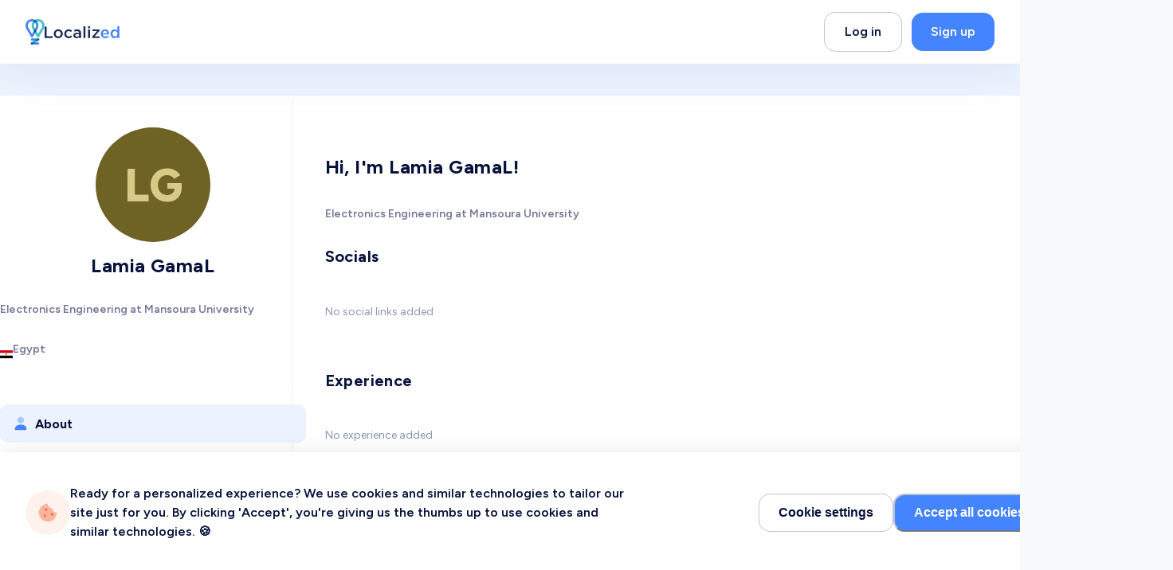

--- FILE ---
content_type: text/html; charset=utf-8
request_url: https://www.localized.world/users/73785/lamia-gamal
body_size: 52165
content:
<!DOCTYPE html><html dir="ltr" lang="en" translate="no"><head><meta charSet="utf-8"/><link href="/apple-touch-icon.png?v=2" rel="apple-touch-icon" sizes="180x180"/><link href="/favicon-32x32.png?v=2" rel="icon" sizes="32x32" type="image/png"/><link href="/favicon-16x16.png?v=2" rel="icon" sizes="16x16" type="image/png"/><link href="/site.webmanifest?v=2" rel="manifest"/><link color="#2d89ef" href="/safari-pinned-tab.svg?v=2" rel="mask-icon"/><link href="/favicon.ico?v=2" rel="shortcut icon"/><meta content="Localized" name="apple-mobile-web-app-title"/><meta content="Localized" name="application-name"/><meta content="#2d89ef" name="msapplication-TileColor"/><meta content="#4584FF" name="theme-color"/><meta content="width=device-width, initial-scale=1" name="viewport"/><title>Lamia GamaL | Localized</title><meta content="Localized connects students and grads with employers to hire them and industry experts to guide them on their career journey" name="description"/><link href="https://www.localized.world/users/73785/lamia-gamal" rel="canonical"/><link href="https://www.localized.world/ar/users/73785/lamia-gamal" hrefLang="ar" rel="alternate"/><link href="https://www.localized.world/es/users/73785/lamia-gamal" hrefLang="es" rel="alternate"/><link href="https://www.localized.world/users/73785/lamia-gamal" hrefLang="x-default" rel="alternate"/><meta content="Localized" name="author"/><meta content="website" property="og:type"/><meta content="Lamia GamaL | Localized" property="og:title"/><meta content="Localized connects students and grads with employers to hire them and industry experts to guide them on their career journey" property="og:description"/><meta content="https://www.localized.world/users/73785/lamia-gamal" property="og:url"/><meta content="Localized" property="og:site_name"/><meta content="Lamia GamaL | Localized" name="twitter:title"/><meta content="Localized connects students and grads with employers to hire them and industry experts to guide them on their career journey" name="twitter:description"/><meta content="summary_large_image" name="twitter:card"/><meta name="next-head-count" content="27"/><link href="https://api.localized.world/global/api/v1" rel="preconnect"/><link href="https://api.localized.world/chat/api/v1" rel="preconnect"/><link rel="preload" href="/_next/static/media/de42cfb9a3b980ae-s.p.woff2" as="font" type="font/woff2" crossorigin="anonymous" data-next-font="size-adjust"/><link rel="preload" href="/_next/static/css/683700aa288c51c0.css" as="style"/><link rel="stylesheet" href="/_next/static/css/683700aa288c51c0.css" data-n-g=""/><noscript data-n-css=""></noscript><script defer="" nomodule="" src="/_next/static/chunks/polyfills-78c92fac7aa8fdd8.js"></script><script defer="" src="/_next/static/chunks/6450.3f4df818edf4cbd7.js"></script><script src="/_next/static/chunks/webpack-afc65be40ce25420.js" defer=""></script><script src="/_next/static/chunks/framework-cda493a6ca33bb4d.js" defer=""></script><script src="/_next/static/chunks/main-2ee21fd7f54b551f.js" defer=""></script><script src="/_next/static/chunks/pages/_app-3135e4726eac4218.js" defer=""></script><script src="/_next/static/chunks/4c744e84-46e799a5ee4f35e5.js" defer=""></script><script src="/_next/static/chunks/aeb74aa0-e39689627c6c00eb.js" defer=""></script><script src="/_next/static/chunks/f36c6662-27f4b8f0a84baa2d.js" defer=""></script><script src="/_next/static/chunks/f69c523d-4bc7445338d9cdfd.js" defer=""></script><script src="/_next/static/chunks/80ecdbd0-d6c0a5af7c40d239.js" defer=""></script><script src="/_next/static/chunks/69bd6bf3-fb1783bcb3c9673b.js" defer=""></script><script src="/_next/static/chunks/4807-6f9068fc09a6f49c.js" defer=""></script><script src="/_next/static/chunks/3811-3a105d8874a99ac5.js" defer=""></script><script src="/_next/static/chunks/6912-285985d7a16d2533.js" defer=""></script><script src="/_next/static/chunks/5168-5263c824db70d1fe.js" defer=""></script><script src="/_next/static/chunks/5508-3855bfe5beccee5b.js" defer=""></script><script src="/_next/static/chunks/1469-133996cd66a2f704.js" defer=""></script><script src="/_next/static/chunks/1240-9b0fa7363c7853f3.js" defer=""></script><script src="/_next/static/chunks/6653-f6f14a0ab795252a.js" defer=""></script><script src="/_next/static/chunks/4217-0b9a473f2458e880.js" defer=""></script><script src="/_next/static/chunks/1607-830e9ca28c52d744.js" defer=""></script><script src="/_next/static/chunks/8946-712790a2901005b0.js" defer=""></script><script src="/_next/static/chunks/7674-1e3204c2ea4f313b.js" defer=""></script><script src="/_next/static/chunks/7793-d60c3a1f551b1dca.js" defer=""></script><script src="/_next/static/chunks/3186-322ff370e3e67cbb.js" defer=""></script><script src="/_next/static/chunks/4199-54f6e8ff072268dd.js" defer=""></script><script src="/_next/static/chunks/9211-b235ba7c650d0042.js" defer=""></script><script src="/_next/static/chunks/9199-5f50fcb6dfa71372.js" defer=""></script><script src="/_next/static/chunks/3460-ae78db4d1c6b759c.js" defer=""></script><script src="/_next/static/chunks/9400-3f9955a385e5b177.js" defer=""></script><script src="/_next/static/chunks/pages/users/%5Bid%5D/%5Bslug%5D-832020113eb61178.js" defer=""></script><script src="/_next/static/P_dgmPkb3KXNp0OL601l-/_buildManifest.js" defer=""></script><script src="/_next/static/P_dgmPkb3KXNp0OL601l-/_ssgManifest.js" defer=""></script></head><body><script id="chakra-script">!(function(){try{var a=function(c){var v="(prefers-color-scheme: dark)",h=window.matchMedia(v).matches?"dark":"light",r=c==="system"?h:c,o=document.documentElement,s=document.body,l="chakra-ui-light",d="chakra-ui-dark",i=r==="dark";return s.classList.add(i?d:l),s.classList.remove(i?l:d),o.style.colorScheme=r,o.dataset.theme=r,r},n=a,m="light",e="chakra-ui-color-mode",t=localStorage.getItem(e);t?a(t):localStorage.setItem(e,a(m))}catch(a){}})();</script><div id="__next"><div class="__className_be5973"><style data-emotion="css-global w2l3v9">:host,:root,[data-theme]{--chakra-ring-inset:var(--chakra-empty,/*!*/ /*!*/);--chakra-ring-offset-width:0px;--chakra-ring-offset-color:#fff;--chakra-ring-color:rgba(66, 153, 225, 0.6);--chakra-ring-offset-shadow:0 0 #0000;--chakra-ring-shadow:0 0 #0000;--chakra-space-x-reverse:0;--chakra-space-y-reverse:0;--localized-colors-transparent:transparent;--localized-colors-current:currentColor;--localized-colors-black:#000000;--localized-colors-white:#FFFFFF;--localized-colors-whiteAlpha-50:rgba(255, 255, 255, 0.04);--localized-colors-whiteAlpha-100:rgba(255, 255, 255, 0.06);--localized-colors-whiteAlpha-200:rgba(255, 255, 255, 0.08);--localized-colors-whiteAlpha-300:rgba(255, 255, 255, 0.16);--localized-colors-whiteAlpha-400:rgba(255, 255, 255, 0.24);--localized-colors-whiteAlpha-500:rgba(255, 255, 255, 0.36);--localized-colors-whiteAlpha-600:rgba(255, 255, 255, 0.48);--localized-colors-whiteAlpha-700:rgba(255, 255, 255, 0.64);--localized-colors-whiteAlpha-800:rgba(255, 255, 255, 0.80);--localized-colors-whiteAlpha-900:rgba(255, 255, 255, 0.92);--localized-colors-blackAlpha-50:rgba(0, 0, 0, 0.04);--localized-colors-blackAlpha-100:rgba(0, 0, 0, 0.06);--localized-colors-blackAlpha-200:rgba(0, 0, 0, 0.08);--localized-colors-blackAlpha-300:rgba(0, 0, 0, 0.16);--localized-colors-blackAlpha-400:rgba(0, 0, 0, 0.24);--localized-colors-blackAlpha-500:rgba(0, 0, 0, 0.36);--localized-colors-blackAlpha-600:rgba(0, 0, 0, 0.48);--localized-colors-blackAlpha-700:rgba(0, 0, 0, 0.64);--localized-colors-blackAlpha-800:rgba(0, 0, 0, 0.80);--localized-colors-blackAlpha-900:rgba(0, 0, 0, 0.92);--localized-colors-gray-50:#f8f9fb;--localized-colors-gray-100:#F9F9FB;--localized-colors-gray-200:#F2F3F6;--localized-colors-gray-300:#DCDFE8;--localized-colors-gray-400:#BFC5D6;--localized-colors-gray-500:#8D96B4;--localized-colors-gray-600:#727998;--localized-colors-gray-700:#1D2A59;--localized-colors-gray-800:#06123C;--localized-colors-gray-900:#000B30;--localized-colors-red-50:#FFF5F5;--localized-colors-red-100:#FFE6E6;--localized-colors-red-200:#FECBCB;--localized-colors-red-300:#FB9191;--localized-colors-red-400:#F97979;--localized-colors-red-500:#F84E4E;--localized-colors-red-600:#E03535;--localized-colors-red-700:#C02E2E;--localized-colors-red-800:#822727;--localized-colors-red-900:#63171B;--localized-colors-orange-50:#FFFAF0;--localized-colors-orange-100:#FFF1EC;--localized-colors-orange-200:#FED2C5;--localized-colors-orange-300:#FEB49E;--localized-colors-orange-400:#FEA185;--localized-colors-orange-500:#FF8864;--localized-colors-orange-600:#FF7147;--localized-colors-orange-700:#F45828;--localized-colors-orange-800:#7B341E;--localized-colors-orange-900:#652B19;--localized-colors-yellow-50:#FFFFF0;--localized-colors-yellow-100:#FFF2E0;--localized-colors-yellow-200:#FFE5BE;--localized-colors-yellow-300:#FFDDAB;--localized-colors-yellow-400:#FECE85;--localized-colors-yellow-500:#FFBF60;--localized-colors-yellow-600:#FAA82C;--localized-colors-yellow-700:#D4830A;--localized-colors-yellow-800:#744210;--localized-colors-yellow-900:#5F370E;--localized-colors-green-50:#F0FFF4;--localized-colors-green-100:#F6FEF9;--localized-colors-green-200:#ECFDF3;--localized-colors-green-300:#D1FADF;--localized-colors-green-400:#A6F4C5;--localized-colors-green-500:#03BA82;--localized-colors-green-600:#009C6C;--localized-colors-green-700:#017451;--localized-colors-green-800:#22543D;--localized-colors-green-900:#1C4532;--localized-colors-teal-50:#E6FFFA;--localized-colors-teal-100:#E3F6F1;--localized-colors-teal-200:#B5F0E0;--localized-colors-teal-300:#60DFC0;--localized-colors-teal-400:#30BE9B;--localized-colors-teal-500:#1D8B70;--localized-colors-teal-600:#2C7A7B;--localized-colors-teal-700:#285E61;--localized-colors-teal-800:#234E52;--localized-colors-teal-900:#1D4044;--localized-colors-blue-50:#ebf8ff;--localized-colors-blue-100:#ECF3FF;--localized-colors-blue-200:#DCE8FF;--localized-colors-blue-300:#C0D5FF;--localized-colors-blue-400:#85AEFD;--localized-colors-blue-500:#4584FF;--localized-colors-blue-600:#245FD1;--localized-colors-blue-700:#0F42A5;--localized-colors-blue-800:#2a4365;--localized-colors-blue-900:#1A365D;--localized-colors-cyan-50:#EDFDFD;--localized-colors-cyan-100:#E2F6FE;--localized-colors-cyan-200:#CBEFFE;--localized-colors-cyan-300:#9ADFFC;--localized-colors-cyan-400:#8ADBFD;--localized-colors-cyan-500:#64CFFD;--localized-colors-cyan-600:#21B7F8;--localized-colors-cyan-700:#0A98D7;--localized-colors-cyan-800:#086F83;--localized-colors-cyan-900:#065666;--localized-colors-purple-50:#FAF5FF;--localized-colors-purple-100:#F3E9FD;--localized-colors-purple-200:#E9D6FC;--localized-colors-purple-300:#DAB9FA;--localized-colors-purple-400:#CA9CF8;--localized-colors-purple-500:#B67DF1;--localized-colors-purple-600:#9944EF;--localized-colors-purple-700:#7112D1;--localized-colors-purple-800:#44337A;--localized-colors-purple-900:#322659;--localized-colors-pink-50:#FFF5F7;--localized-colors-pink-100:#FED7E2;--localized-colors-pink-200:#FBB6CE;--localized-colors-pink-300:#F687B3;--localized-colors-pink-400:#ED64A6;--localized-colors-pink-500:#D53F8C;--localized-colors-pink-600:#B83280;--localized-colors-pink-700:#97266D;--localized-colors-pink-800:#702459;--localized-colors-pink-900:#521B41;--localized-colors-linkedin-50:#E8F4F9;--localized-colors-linkedin-100:#CFEDFB;--localized-colors-linkedin-200:#9BDAF3;--localized-colors-linkedin-300:#68C7EC;--localized-colors-linkedin-400:#34B3E4;--localized-colors-linkedin-500:#00A0DC;--localized-colors-linkedin-600:#008CC9;--localized-colors-linkedin-700:#0077B5;--localized-colors-linkedin-800:#005E93;--localized-colors-linkedin-900:#004471;--localized-colors-facebook-50:#E8F4F9;--localized-colors-facebook-100:#D9DEE9;--localized-colors-facebook-200:#B7C2DA;--localized-colors-facebook-300:#6482C0;--localized-colors-facebook-400:#4267B2;--localized-colors-facebook-500:#385898;--localized-colors-facebook-600:#314E89;--localized-colors-facebook-700:#29487D;--localized-colors-facebook-800:#223B67;--localized-colors-facebook-900:#1E355B;--localized-colors-messenger-50:#D0E6FF;--localized-colors-messenger-100:#B9DAFF;--localized-colors-messenger-200:#A2CDFF;--localized-colors-messenger-300:#7AB8FF;--localized-colors-messenger-400:#2E90FF;--localized-colors-messenger-500:#0078FF;--localized-colors-messenger-600:#0063D1;--localized-colors-messenger-700:#0052AC;--localized-colors-messenger-800:#003C7E;--localized-colors-messenger-900:#002C5C;--localized-colors-whatsapp-50:#dffeec;--localized-colors-whatsapp-100:#b9f5d0;--localized-colors-whatsapp-200:#90edb3;--localized-colors-whatsapp-300:#65e495;--localized-colors-whatsapp-400:#3cdd78;--localized-colors-whatsapp-500:#22c35e;--localized-colors-whatsapp-600:#179848;--localized-colors-whatsapp-700:#0c6c33;--localized-colors-whatsapp-800:#01421c;--localized-colors-whatsapp-900:#001803;--localized-colors-twitter-50:#E5F4FD;--localized-colors-twitter-100:#C8E9FB;--localized-colors-twitter-200:#A8DCFA;--localized-colors-twitter-300:#83CDF7;--localized-colors-twitter-400:#57BBF5;--localized-colors-twitter-500:#1DA1F2;--localized-colors-twitter-600:#1A94DA;--localized-colors-twitter-700:#1681BF;--localized-colors-twitter-800:#136B9E;--localized-colors-twitter-900:#0D4D71;--localized-colors-telegram-50:#E3F2F9;--localized-colors-telegram-100:#C5E4F3;--localized-colors-telegram-200:#A2D4EC;--localized-colors-telegram-300:#7AC1E4;--localized-colors-telegram-400:#47A9DA;--localized-colors-telegram-500:#0088CC;--localized-colors-telegram-600:#007AB8;--localized-colors-telegram-700:#006BA1;--localized-colors-telegram-800:#005885;--localized-colors-telegram-900:#003F5E;--localized-colors-google:#db4a39;--localized-colors-skyBlue-600:#21B7F8;--localized-borders-none:0;--localized-borders-1px:1px solid;--localized-borders-2px:2px solid;--localized-borders-4px:4px solid;--localized-borders-8px:8px solid;--localized-fonts-heading:'__Figtree_be5973','__Figtree_Fallback_be5973';--localized-fonts-body:'__Figtree_be5973','__Figtree_Fallback_be5973';--localized-fonts-mono:SFMono-Regular,Menlo,Monaco,Consolas,"Liberation Mono","Courier New",monospace;--localized-fontSizes-3xs:0.45rem;--localized-fontSizes-2xs:0.5rem;--localized-fontSizes-xs:0.75rem;--localized-fontSizes-sm:0.875rem;--localized-fontSizes-md:1rem;--localized-fontSizes-lg:1.125rem;--localized-fontSizes-xl:1.25rem;--localized-fontSizes-2xl:1.5rem;--localized-fontSizes-3xl:1.875rem;--localized-fontSizes-4xl:2rem;--localized-fontSizes-5xl:2.375rem;--localized-fontSizes-6xl:2.5rem;--localized-fontSizes-7xl:3rem;--localized-fontSizes-8xl:3.75rem;--localized-fontSizes-9xl:4rem;--localized-fontSizes-10xl:4.5rem;--localized-fontSizes-11xl:5rem;--localized-fontSizes-12xl:6rem;--localized-fontSizes-13xl:7.5rem;--localized-fontSizes-14xl:11.5rem;--localized-fontSizes-15xl:17.5rem;--localized-fontWeights-hairline:100;--localized-fontWeights-thin:200;--localized-fontWeights-light:300;--localized-fontWeights-normal:400;--localized-fontWeights-medium:500;--localized-fontWeights-semibold:600;--localized-fontWeights-bold:700;--localized-fontWeights-extrabold:800;--localized-fontWeights-black:900;--localized-letterSpacings-tighter:-0.05em;--localized-letterSpacings-tight:-0.025em;--localized-letterSpacings-normal:0;--localized-letterSpacings-wide:0.025em;--localized-letterSpacings-wider:0.05em;--localized-letterSpacings-widest:0.1em;--localized-lineHeights-3:.75rem;--localized-lineHeights-4:1rem;--localized-lineHeights-5:1.25rem;--localized-lineHeights-6:1.5rem;--localized-lineHeights-7:1.75rem;--localized-lineHeights-8:2rem;--localized-lineHeights-9:2.25rem;--localized-lineHeights-10:2.5rem;--localized-lineHeights-normal:normal;--localized-lineHeights-none:1;--localized-lineHeights-shorter:1.25;--localized-lineHeights-short:1.375;--localized-lineHeights-base:1.5;--localized-lineHeights-tall:1.625;--localized-lineHeights-taller:2;--localized-lineHeights-2xs:0.938rem;--localized-lineHeights-xs:1.125rem;--localized-lineHeights-sm:1.375rem;--localized-lineHeights-md:1.5rem;--localized-lineHeights-lg:1.75rem;--localized-lineHeights-xl:2rem;--localized-lineHeights-2xl:2.25rem;--localized-lineHeights-3xl:2.5em;--localized-lineHeights-4xl:2.5rem;--localized-lineHeights-5xl:2.75rem;--localized-lineHeights-6xl:3rem;--localized-lineHeights-7xl:3.5rem;--localized-lineHeights-8xl:4.25rem;--localized-lineHeights-9xl:4.5rem;--localized-lineHeights-10xl:5rem;--localized-lineHeights-11xl:6.5rem;--localized-lineHeights-12xl:7.75rem;--localized-lineHeights-13xl:10.5rem;--localized-lineHeights-14xl:16rem;--localized-lineHeights-15xl:24.5rem;--localized-radii-none:0;--localized-radii-sm:0.125rem;--localized-radii-base:0.25rem;--localized-radii-md:0.375rem;--localized-radii-lg:0.5rem;--localized-radii-xl:0.75rem;--localized-radii-2xl:1rem;--localized-radii-3xl:1.5rem;--localized-radii-full:9999px;--localized-radii-card:10px;--localized-radii-landing-sm:20px;--localized-radii-landing:30px;--localized-radii-landing-lg:40px;--localized-radii-button:14px;--localized-space-1:0.25rem;--localized-space-2:0.5rem;--localized-space-3:0.75rem;--localized-space-4:1rem;--localized-space-5:1.25rem;--localized-space-6:1.5rem;--localized-space-7:1.75rem;--localized-space-8:2rem;--localized-space-9:2.25rem;--localized-space-10:2.5rem;--localized-space-12:3rem;--localized-space-14:3.5rem;--localized-space-16:4rem;--localized-space-20:5rem;--localized-space-24:6rem;--localized-space-28:7rem;--localized-space-32:8rem;--localized-space-36:9rem;--localized-space-40:10rem;--localized-space-44:11rem;--localized-space-48:12rem;--localized-space-52:13rem;--localized-space-56:14rem;--localized-space-60:15rem;--localized-space-64:16rem;--localized-space-72:18rem;--localized-space-80:20rem;--localized-space-96:24rem;--localized-space-px:1px;--localized-space-0-5:0.125rem;--localized-space-1-5:0.375rem;--localized-space-2-5:0.625rem;--localized-space-3-5:0.875rem;--localized-shadows-xs:0px 2px 4px rgba(141, 150, 180, 0.12);--localized-shadows-sm:0px 2px 4px rgba(6, 18, 60, 0.08);--localized-shadows-base:0 1px 3px 0 rgba(0, 0, 0, 0.1),0 1px 2px 0 rgba(0, 0, 0, 0.06);--localized-shadows-md:0px 5px 30px rgba(6, 18, 60, 0.08);--localized-shadows-lg:20px 20px 60px rgba(6, 18, 60, 0.1);--localized-shadows-xl:0 20px 25px -5px rgba(0, 0, 0, 0.1),0 10px 10px -5px rgba(0, 0, 0, 0.04);--localized-shadows-2xl:0 25px 50px -12px rgba(0, 0, 0, 0.25);--localized-shadows-outline:0 0 0 3px rgba(66, 153, 225, 0.6);--localized-shadows-inner:inset 0 2px 4px 0 rgba(0,0,0,0.06);--localized-shadows-none:none;--localized-shadows-dark-lg:rgba(0, 0, 0, 0.1) 0px 0px 0px 1px,rgba(0, 0, 0, 0.2) 0px 5px 10px,rgba(0, 0, 0, 0.4) 0px 15px 40px;--localized-shadows-hover:0px 5px 30px rgba(6, 18, 60, 0.12);--localized-shadows-hoverLg:20px 20px 60px rgba(6, 18, 60, 0.16);--localized-shadows-popover:0 2px 50px 2px rgba(6, 18, 60, 0.35);--localized-shadows-slider:0px 5px 10px rgba(11, 33, 109, 0.05);--localized-shadows-sliderHover:0px 7px 12px rgba(11, 33, 109, 0.1);--localized-shadows-lightBlue:0px 0px 0px 2px rgba(69, 132, 255, 0.2);--localized-shadows-invalid:rgb(248, 78, 78) 0px 0px 0px 2px;--localized-shadows-drop:0px 5px 60px 0px rgba(151, 155, 192, 0.2);--localized-shadows-popup:20px 20px 60px rgba(6, 18, 60, 0.1);--localized-shadows-green:-9.794116973876953px 18.999950408935547px 56.99985122680664px rgba(69.33, 132.46, 255, 0.12);--localized-shadows-yellow:-9.794116973876953px 18.999950408935547px 56.99985122680664px rgba(250, 168, 44, 0.30);--localized-sizes-1:0.25rem;--localized-sizes-2:0.5rem;--localized-sizes-3:0.75rem;--localized-sizes-4:1rem;--localized-sizes-5:1.25rem;--localized-sizes-6:1.5rem;--localized-sizes-7:1.75rem;--localized-sizes-8:2rem;--localized-sizes-9:2.25rem;--localized-sizes-10:2.5rem;--localized-sizes-12:3rem;--localized-sizes-14:3.5rem;--localized-sizes-16:4rem;--localized-sizes-20:5rem;--localized-sizes-24:6rem;--localized-sizes-28:7rem;--localized-sizes-32:8rem;--localized-sizes-36:9rem;--localized-sizes-40:10rem;--localized-sizes-44:11rem;--localized-sizes-48:12rem;--localized-sizes-52:13rem;--localized-sizes-56:14rem;--localized-sizes-60:15rem;--localized-sizes-64:16rem;--localized-sizes-72:18rem;--localized-sizes-80:20rem;--localized-sizes-96:24rem;--localized-sizes-px:1px;--localized-sizes-0-5:0.125rem;--localized-sizes-1-5:0.375rem;--localized-sizes-2-5:0.625rem;--localized-sizes-3-5:0.875rem;--localized-sizes-max:max-content;--localized-sizes-min:min-content;--localized-sizes-full:100%;--localized-sizes-3xs:14rem;--localized-sizes-2xs:16rem;--localized-sizes-xs:20rem;--localized-sizes-sm:24rem;--localized-sizes-md:28rem;--localized-sizes-lg:32rem;--localized-sizes-xl:36rem;--localized-sizes-2xl:42rem;--localized-sizes-3xl:48rem;--localized-sizes-4xl:56rem;--localized-sizes-5xl:64rem;--localized-sizes-6xl:72rem;--localized-sizes-7xl:80rem;--localized-sizes-8xl:90rem;--localized-sizes-prose:60ch;--localized-sizes-container-sm:640px;--localized-sizes-container-md:768px;--localized-sizes-container-lg:1024px;--localized-sizes-container-xl:1384px;--localized-zIndices-hide:-1;--localized-zIndices-auto:auto;--localized-zIndices-base:0;--localized-zIndices-docked:10;--localized-zIndices-dropdown:1000;--localized-zIndices-sticky:1100;--localized-zIndices-banner:1200;--localized-zIndices-overlay:1300;--localized-zIndices-modal:1400;--localized-zIndices-popover:1500;--localized-zIndices-skipLink:1600;--localized-zIndices-toast:1700;--localized-zIndices-tooltip:1800;--localized-transition-property-common:background-color,border-color,color,fill,stroke,opacity,box-shadow,transform;--localized-transition-property-colors:background-color,border-color,color,fill,stroke;--localized-transition-property-dimensions:width,height;--localized-transition-property-position:left,right,top,bottom;--localized-transition-property-background:background-color,background-image,background-position;--localized-transition-easing-ease-in:cubic-bezier(0.4, 0, 1, 1);--localized-transition-easing-ease-out:cubic-bezier(0, 0, 0.2, 1);--localized-transition-easing-ease-in-out:cubic-bezier(0.4, 0, 0.2, 1);--localized-transition-duration-ultra-fast:50ms;--localized-transition-duration-faster:100ms;--localized-transition-duration-fast:150ms;--localized-transition-duration-normal:200ms;--localized-transition-duration-slow:300ms;--localized-transition-duration-slower:400ms;--localized-transition-duration-ultra-slow:500ms;--localized-blur-none:0;--localized-blur-sm:4px;--localized-blur-base:8px;--localized-blur-md:12px;--localized-blur-lg:16px;--localized-blur-xl:24px;--localized-blur-2xl:40px;--localized-blur-3xl:64px;--localized-breakpoints-base:0em;--localized-breakpoints-sm:30em;--localized-breakpoints-md:48em;--localized-breakpoints-lg:62em;--localized-breakpoints-xl:80em;--localized-breakpoints-2xl:96em;--localized-breakpoints-3xl:120em;}.chakra-ui-light :host:not([data-theme]),.chakra-ui-light :root:not([data-theme]),.chakra-ui-light [data-theme]:not([data-theme]),[data-theme=light] :host:not([data-theme]),[data-theme=light] :root:not([data-theme]),[data-theme=light] [data-theme]:not([data-theme]),:host[data-theme=light],:root[data-theme=light],[data-theme][data-theme=light]{--localized-colors-chakra-body-text:var(--localized-colors-gray-800);--localized-colors-chakra-body-bg:var(--localized-colors-white);--localized-colors-chakra-border-color:var(--localized-colors-gray-200);--localized-colors-chakra-inverse-text:var(--localized-colors-white);--localized-colors-chakra-subtle-bg:var(--localized-colors-gray-100);--localized-colors-chakra-subtle-text:var(--localized-colors-gray-600);--localized-colors-chakra-placeholder-color:var(--localized-colors-gray-500);}.chakra-ui-dark :host:not([data-theme]),.chakra-ui-dark :root:not([data-theme]),.chakra-ui-dark [data-theme]:not([data-theme]),[data-theme=dark] :host:not([data-theme]),[data-theme=dark] :root:not([data-theme]),[data-theme=dark] [data-theme]:not([data-theme]),:host[data-theme=dark],:root[data-theme=dark],[data-theme][data-theme=dark]{--localized-colors-chakra-body-text:var(--localized-colors-whiteAlpha-900);--localized-colors-chakra-body-bg:var(--localized-colors-gray-800);--localized-colors-chakra-border-color:var(--localized-colors-whiteAlpha-300);--localized-colors-chakra-inverse-text:var(--localized-colors-gray-800);--localized-colors-chakra-subtle-bg:var(--localized-colors-gray-700);--localized-colors-chakra-subtle-text:var(--localized-colors-gray-400);--localized-colors-chakra-placeholder-color:var(--localized-colors-whiteAlpha-400);}</style><style data-emotion="css-global fubdgu">html{line-height:1.5;-webkit-text-size-adjust:100%;font-family:system-ui,sans-serif;-webkit-font-smoothing:antialiased;text-rendering:optimizeLegibility;-moz-osx-font-smoothing:grayscale;touch-action:manipulation;}body{position:relative;min-height:100%;margin:0;font-feature-settings:"kern";}:where(*, *::before, *::after){border-width:0;border-style:solid;box-sizing:border-box;word-wrap:break-word;}main{display:block;}hr{border-top-width:1px;box-sizing:content-box;height:0;overflow:visible;}:where(pre, code, kbd,samp){font-family:SFMono-Regular,Menlo,Monaco,Consolas,monospace;font-size:1em;}a{background-color:transparent;color:inherit;-webkit-text-decoration:inherit;text-decoration:inherit;}abbr[title]{border-bottom:none;-webkit-text-decoration:underline;text-decoration:underline;-webkit-text-decoration:underline dotted;-webkit-text-decoration:underline dotted;text-decoration:underline dotted;}:where(b, strong){font-weight:bold;}small{font-size:80%;}:where(sub,sup){font-size:75%;line-height:0;position:relative;vertical-align:baseline;}sub{bottom:-0.25em;}sup{top:-0.5em;}img{border-style:none;}:where(button, input, optgroup, select, textarea){font-family:inherit;font-size:100%;line-height:1.15;margin:0;}:where(button, input){overflow:visible;}:where(button, select){text-transform:none;}:where(
          button::-moz-focus-inner,
          [type="button"]::-moz-focus-inner,
          [type="reset"]::-moz-focus-inner,
          [type="submit"]::-moz-focus-inner
        ){border-style:none;padding:0;}fieldset{padding:0.35em 0.75em 0.625em;}legend{box-sizing:border-box;color:inherit;display:table;max-width:100%;padding:0;white-space:normal;}progress{vertical-align:baseline;}textarea{overflow:auto;}:where([type="checkbox"], [type="radio"]){box-sizing:border-box;padding:0;}input[type="number"]::-webkit-inner-spin-button,input[type="number"]::-webkit-outer-spin-button{-webkit-appearance:none!important;}input[type="number"]{-moz-appearance:textfield;}input[type="search"]{-webkit-appearance:textfield;outline-offset:-2px;}input[type="search"]::-webkit-search-decoration{-webkit-appearance:none!important;}::-webkit-file-upload-button{-webkit-appearance:button;font:inherit;}details{display:block;}summary{display:-webkit-box;display:-webkit-list-item;display:-ms-list-itembox;display:list-item;}template{display:none;}[hidden]{display:none!important;}:where(
          blockquote,
          dl,
          dd,
          h1,
          h2,
          h3,
          h4,
          h5,
          h6,
          hr,
          figure,
          p,
          pre
        ){margin:0;}button{background:transparent;padding:0;}fieldset{margin:0;padding:0;}:where(ol, ul){margin:0;padding:0;}textarea{resize:vertical;}:where(button, [role="button"]){cursor:pointer;}button::-moz-focus-inner{border:0!important;}table{border-collapse:collapse;}:where(h1, h2, h3, h4, h5, h6){font-size:inherit;font-weight:inherit;}:where(button, input, optgroup, select, textarea){padding:0;line-height:inherit;color:inherit;}:where(img, svg, video, canvas, audio, iframe, embed, object){display:block;}:where(img, video){max-width:100%;height:auto;}[data-js-focus-visible] :focus:not([data-focus-visible-added]):not(
          [data-focus-visible-disabled]
        ){outline:none;box-shadow:none;}select::-ms-expand{display:none;}:root,:host{--chakra-vh:100vh;}@supports (height: -webkit-fill-available){:root,:host{--chakra-vh:-webkit-fill-available;}}@supports (height: -moz-fill-available){:root,:host{--chakra-vh:-moz-fill-available;}}@supports (height: 100dvh){:root,:host{--chakra-vh:100dvh;}}</style><style data-emotion="css-global f5u2a1">body{font-family:var(--localized-fonts-body);color:var(--localized-colors-gray-800);background:var(--localized-colors-white);transition-property:background-color;transition-duration:var(--localized-transition-duration-normal);line-height:var(--localized-lineHeights-base);-webkit-transition:background-color 0.2s;transition:background-color 0.2s;background-color:var(--localized-colors-gray-50);overflow-y:scroll;}*::-webkit-input-placeholder{color:var(--localized-colors-gray-400);}*::-moz-placeholder{color:var(--localized-colors-gray-400);}*:-ms-input-placeholder{color:var(--localized-colors-gray-400);}*::placeholder{color:var(--localized-colors-gray-400);}*,*::before,::after{border-color:var(--localized-colors-gray-400);word-wrap:break-word;}html{scroll-padding:100px 0 0 0;}.link{margin-left:2px;margin-right:2px;color:var(--localized-colors-blue-500);}.link:hover{-webkit-text-decoration:underline!important;text-decoration:underline!important;}.focus:focus,.focus:focus-visible{outline:2px solid transparent;outline-offset:2px;box-shadow:var(--localized-shadows-outline);}@media (max-width: 991px){html{scroll-padding:64px 0 0 0;}}input[type="time"]::-webkit-calendar-picker-indicator{background:none;}.DraftEditor-editorContainer,.DraftEditor-root,.public-DraftEditor-content{height:inherit;text-align:initial;}.public-DraftEditor-content[contenteditable='true']{webkit-user-modify:read-write-plaintext-only;}.DraftEditor-root{position:relative;}.DraftEditor-editorContainer{border-left:0.1px solid transparent;position:relative;z-index:1;}.public-DraftEditor-block{position:relative;}.DraftEditor-alignLeft .public-DraftStyleDefault-block{text-align:left;}.DraftEditor-alignLeft .public-DraftEditorPlaceholder-root{left:0px;text-align:left;}.DraftEditor-alignCenter .public-DraftStyleDefault-block{text-align:center;}.DraftEditor-alignCenter .public-DraftEditorPlaceholder-root{margin:0 auto;text-align:center;width:100%;}.DraftEditor-alignRight .public-DraftStyleDefault-block{text-align:right;}.DraftEditor-alignRight .public-DraftEditorPlaceholder-root{right:0px;text-align:right;}.public-DraftEditorPlaceholder-root{color:#9197a3;position:absolute;width:100%;z-index:1;}.public-DraftEditorPlaceholder-hasFocus{color:#bdc1c9;}.DraftEditorPlaceholder-hidden{display:none;}.public-DraftStyleDefault-block{position:relative;white-space:pre-wrap;}.public-DraftStyleDefault-ltr{direction:ltr;text-align:left;}.public-DraftStyleDefault-rtl{direction:rtl;text-align:right;}.public-DraftStyleDefault-listLTR{direction:ltr;}.public-DraftStyleDefault-listRTL{direction:rtl;}.public-DraftStyleDefault-ol,.public-DraftStyleDefault-ul{margin:16px 0;padding:0px;}.public-DraftStyleDefault-depth0.public-DraftStyleDefault-listLTR{margin-left:1.5em;}.public-DraftStyleDefault-depth0.public-DraftStyleDefault-listRTL{margin-right:1.5em;}.public-DraftStyleDefault-depth1.public-DraftStyleDefault-listLTR{margin-left:3em;}.public-DraftStyleDefault-depth1.public-DraftStyleDefault-listRTL{margin-right:3em;}.public-DraftStyleDefault-depth2.public-DraftStyleDefault-listLTR{margin-left:4.5em;}.public-DraftStyleDefault-depth2.public-DraftStyleDefault-listRTL{margin-right:4.5em;}.public-DraftStyleDefault-depth3.public-DraftStyleDefault-listLTR{margin-left:6em;}.public-DraftStyleDefault-depth3.public-DraftStyleDefault-listRTL{margin-right:6em;}.public-DraftStyleDefault-depth4.public-DraftStyleDefault-listLTR{margin-left:7.5em;}.public-DraftStyleDefault-depth4.public-DraftStyleDefault-listRTL{margin-right:7.5em;}.public-DraftStyleDefault-unorderedListItem{list-style-type:square;position:relative;}.public-DraftStyleDefault-unorderedListItem.public-DraftStyleDefault-depth0{list-style-type:disc;}.public-DraftStyleDefault-unorderedListItem.public-DraftStyleDefault-depth1{list-style-type:circle;}.public-DraftStyleDefault-orderedListItem{list-style-type:none;position:relative;}.public-DraftStyleDefault-orderedListItem.public-DraftStyleDefault-listLTR:before{left:calc(var(--localized-space-36) * -1);position:absolute;text-align:right;width:30px;}.public-DraftStyleDefault-orderedListItem.public-DraftStyleDefault-listRTL:before{position:absolute;right:calc(var(--localized-space-36) * -1);text-align:left;width:30px;}.public-DraftStyleDefault-orderedListItem:before{content:counter(ol0) '. ';counter-increment:ol0;}.public-DraftStyleDefault-orderedListItem.public-DraftStyleDefault-depth1:before{content:counter(ol1, lower-alpha) '. ';counter-increment:ol1;}.public-DraftStyleDefault-orderedListItem.public-DraftStyleDefault-depth2:before{content:counter(ol2, lower-roman) '. ';counter-increment:ol2;}.public-DraftStyleDefault-orderedListItem.public-DraftStyleDefault-depth3:before{content:counter(ol3) '. ';counter-increment:ol3;}.public-DraftStyleDefault-orderedListItem.public-DraftStyleDefault-depth4:before{content:counter(ol4, lower-alpha) '. ';counter-increment:ol4;}.public-DraftStyleDefault-depth0.public-DraftStyleDefault-reset{counter-reset:ol0;}.public-DraftStyleDefault-depth1.public-DraftStyleDefault-reset{counter-reset:ol1;}.public-DraftStyleDefault-depth2.public-DraftStyleDefault-reset{counter-reset:ol2;}.public-DraftStyleDefault-depth3.public-DraftStyleDefault-reset{counter-reset:ol3;}.public-DraftStyleDefault-depth4.public-DraftStyleDefault-reset{counter-reset:ol4;}.chakra-link.chakra-button:hover{-webkit-text-decoration:none;text-decoration:none;}.rc-md-editor.full{z-index:1302;}.rc-md-editor .editor-container .sec-md .input{font-size:16px;}#meetingSDKElement{width:100%!important;overflow:unset;}#meetingSDKElement #suspension-view-tabpanel-active{width:100%!important;}#meetingSDKElement .react-draggable{width:100%!important;}.zmwebsdk-MuiPaper-root{background-color:var(--localized-colors-black)!important;}.zmwebsdk-MuiToolbar-root{display:none!important;}div[class^="zmwebsdk-makeStyles-root-"],div[class*="zmwebsdk-makeStyles-root-"]{width:100%!important;}div[class^="zmwebsdk-makeStyles-wrap-"],div[class*="zmwebsdk-makeStyles-wrap-"]{width:100%!important;-webkit-flex-shrink:5;-ms-flex-negative:5;flex-shrink:5;}div[class^="zmwebsdk-makeStyles-inSharing-"],div[class*="zmwebsdk-makeStyles-inSharing-"]{width:100%!important;flexgrow:1;}</style><style data-emotion="css 1fzo940">.css-1fzo940{display:-webkit-box;display:-webkit-flex;display:-ms-flexbox;display:flex;-webkit-align-items:center;-webkit-box-align:center;-ms-flex-align:center;align-items:center;background:var(--localized-colors-white);box-shadow:var(--localized-shadows-drop);height:64px;-webkit-box-pack:center;-ms-flex-pack:center;-webkit-justify-content:center;justify-content:center;left:0px;position:fixed;right:0px;top:0px;z-index:1301;}@media screen and (min-width: 62em){.css-1fzo940{height:80px;}}</style><header class="right-scroll-bar-position css-1fzo940"><style data-emotion="css 1sku7hp">.css-1sku7hp{display:-webkit-box;display:-webkit-flex;display:-ms-flexbox;display:flex;-webkit-align-items:center;-webkit-box-align:center;-ms-flex-align:center;align-items:center;height:var(--localized-sizes-full);-webkit-box-pack:justify;-webkit-justify-content:space-between;justify-content:space-between;max-width:var(--localized-sizes-container-xl);-webkit-padding-start:var(--localized-space-5);padding-inline-start:var(--localized-space-5);-webkit-padding-end:var(--localized-space-5);padding-inline-end:var(--localized-space-5);width:var(--localized-sizes-full);z-index:1301;}@media screen and (min-width: 62em){.css-1sku7hp{-webkit-padding-start:var(--localized-space-8);padding-inline-start:var(--localized-space-8);-webkit-padding-end:var(--localized-space-8);padding-inline-end:var(--localized-space-8);}}</style><div class="css-1sku7hp"><style data-emotion="css bhiy18">.css-bhiy18{display:-webkit-box;display:-webkit-flex;display:-ms-flexbox;display:flex;-webkit-align-items:center;-webkit-box-align:center;-ms-flex-align:center;align-items:center;-webkit-flex-direction:row;-ms-flex-direction:row;flex-direction:row;gap:var(--localized-space-1-5);}.css-bhiy18:focus,.css-bhiy18[data-focus]{outline:2px solid transparent;outline-offset:2px;}.css-bhiy18:focus-visible,.css-bhiy18[data-focus-visible]{box-shadow:var(--localized-shadows-outline);outline:2px solid transparent;outline-offset:2px;border-radius:var(--localized-radii-md);}</style><a class="chakra-stack css-bhiy18" href="/learners"><style data-emotion="css 124uvk6">.css-124uvk6{width:24px;height:unset;display:inline-block;line-height:1em;-webkit-flex-shrink:0;-ms-flex-negative:0;flex-shrink:0;color:currentColor;vertical-align:middle;fill:none;}</style><svg viewBox="0 0 24 32" focusable="false" class="chakra-icon css-124uvk6" xmlns="http://www.w3.org/2000/svg" aria-label="Home page"><path d="M3.60452 10.8575C3.63925 10.9036 3.67181 10.9525 3.70139 11.004L8.13431 18.6819L12.5672 11.004C12.5968 10.953 12.6288 10.9044 12.6633 10.8586C13.1579 10.0386 13.4187 9.09947 13.4187 8.13431C13.4187 5.22036 11.048 2.84991 8.13431 2.84991C5.22036 2.84991 2.84964 5.22036 2.84964 8.13431C2.84964 9.09866 3.1104 10.0375 3.60452 10.8575ZM8.13431 22.9567C7.62527 22.9567 7.15476 22.6853 6.90024 22.2441L1.30434 12.5518L1.27016 12.5007C0.439032 11.1964 0 9.68666 0 8.13431C0 3.64901 3.64902 0 8.13431 0C12.6196 0 16.2686 3.64901 16.2686 8.13431C16.2686 9.68693 15.829 11.197 14.9977 12.5013L14.9659 12.5493L9.36811 22.2441C9.11359 22.6851 8.64335 22.9567 8.13431 22.9567Z" fill="#4584FF"></path><path d="M15.7916 22.9567C15.2826 22.9567 14.8124 22.6853 14.5578 22.2441L11.9646 17.7529L13.61 14.9032L15.7916 18.6819L20.2248 11.004C20.2541 10.953 20.2862 10.9044 20.3206 10.8586C20.8153 10.0386 21.076 9.09947 21.076 8.13431C21.076 5.22036 18.7056 2.84991 15.7916 2.84991C15.3314 2.84991 14.8845 2.90906 14.4588 3.02004C13.7758 2.17752 12.9273 1.47339 11.9646 0.957839C13.1059 0.346504 14.4089 0 15.7916 0C20.2769 0 23.9259 3.64901 23.9259 8.13431C23.9259 9.68693 23.4864 11.197 22.6552 12.5013L22.6232 12.5493L17.0254 22.2441C16.7709 22.6851 16.3007 22.9567 15.7916 22.9567ZM10.3192 14.9032L8.96167 12.5518L8.92775 12.5007C8.0969 11.1967 7.65759 9.68666 7.65759 8.13431C7.65759 6.19855 8.33731 4.41827 9.4707 3.02004C10.4367 3.27211 11.296 3.79146 11.9646 4.4937C11.0619 5.44231 10.5075 6.72468 10.5075 8.13431C10.5075 9.09893 10.7677 10.0378 11.2618 10.8575C11.2968 10.9036 11.3291 10.9525 11.3587 11.004L11.9646 12.0536L10.3192 14.9032Z" fill="#42C1C1"></path><path d="M11.958 17.7555L10.3126 14.9059L11.958 12.0563L13.6034 14.9059L11.958 17.7555ZM11.958 4.49637C11.2894 3.79414 10.4301 3.27479 9.46411 3.02271C10.1471 2.18019 10.995 1.47633 11.958 0.96051C12.9207 1.47606 13.7692 2.18019 14.4522 3.02271C13.486 3.27479 12.6266 3.79414 11.958 4.49637Z" fill="#00B3B8"></path><path d="M11.961 4.50207C12.6301 3.79767 13.49 3.27968 14.4579 3.02733C13.7744 2.18264 12.9259 1.47715 11.961 0.96051C10.9961 1.47715 10.1476 2.18264 9.46411 3.02733C10.4323 3.27995 11.2919 3.79767 11.961 4.50207Z" fill="#05619D"></path><path d="M13.6094 14.9044L11.964 12.0548L10.3188 14.9044L11.964 17.7541L13.6094 14.9044Z" fill="#05619D"></path><path d="M15.7851 32H8.13102C7.34413 32 6.70593 31.3618 6.70593 30.5752C6.70593 29.7883 7.34413 29.1501 8.13102 29.1501H15.7851C16.572 29.1501 17.2099 29.7883 17.2099 30.5752C17.2099 31.3618 16.572 32 15.7851 32Z" fill="#4584FF"></path><path d="M15.7851 27.1358H8.13102C7.34413 27.1358 6.70593 26.4979 6.70593 25.711C6.70593 24.9241 7.34413 24.2859 8.13102 24.2859H15.7851C16.572 24.2859 17.2099 24.9241 17.2099 25.711C17.2099 26.4979 16.572 27.1358 15.7851 27.1358Z" fill="#4584FF"></path><path d="M8.13225 31.9999C7.66093 31.9999 7.19992 31.766 6.92831 31.3389C6.50637 30.6746 6.70255 29.7941 7.36707 29.3719L15.0211 24.5084C15.6851 24.0862 16.5656 24.2826 16.9881 24.9471C17.41 25.6114 17.2136 26.4916 16.5493 26.9141L8.89527 31.7774C8.65839 31.928 8.39356 31.9999 8.13225 31.9999Z" fill="#42C1C1"></path><path d="M8.13865 29.1501C7.85374 29.1501 7.58891 29.2347 7.36614 29.3788C7.29179 29.4269 7.22396 29.4811 7.16155 29.5397L7.1412 29.5582C7.07987 29.6184 7.02533 29.6833 6.97676 29.7519L6.96265 29.7709C6.91381 29.8426 6.87175 29.9183 6.83702 29.9967L6.83105 30.0092C6.79686 30.0881 6.77081 30.1703 6.75128 30.2539L6.74694 30.2707C6.72957 30.3505 6.72034 30.4322 6.71682 30.5141L6.71492 30.5499C6.71356 30.6294 6.71926 30.7089 6.7312 30.7882L6.73717 30.827C6.75155 30.9068 6.77299 30.9857 6.8012 31.063L6.8126 31.094C6.84353 31.1729 6.88234 31.2503 6.92874 31.3252L6.94447 31.3512C6.97514 31.3982 7.0077 31.4429 7.04243 31.4853L7.06631 31.5113C7.09425 31.5433 7.12329 31.574 7.15368 31.603L7.19981 31.6451C7.22613 31.6681 7.25326 31.6901 7.28094 31.711L7.32761 31.7458C7.37075 31.7759 7.41498 31.8041 7.46111 31.8288L7.47495 31.8356C7.51863 31.8584 7.56341 31.879 7.60926 31.8972L7.65078 31.9124C7.68877 31.9262 7.72703 31.9384 7.76583 31.949L7.81277 31.9612C7.85157 31.9701 7.89092 31.9772 7.93026 31.9832L7.97666 31.9902C8.02523 31.9957 8.07407 31.9986 8.12319 31.9992L8.13865 32H8.14354C8.40375 31.9995 8.66696 31.9278 8.90275 31.7778L13.038 29.1501H8.13865Z" fill="#05619D"></path><path d="M17.1984 25.4969L17.1924 25.4578C17.1783 25.378 17.1569 25.299 17.1284 25.2217L17.1173 25.1911C17.0864 25.1118 17.0476 25.0345 17.0012 24.9599L16.9876 24.9376C16.9393 24.863 16.885 24.7949 16.8261 24.7325L16.8082 24.7127C16.748 24.6511 16.6826 24.5963 16.6137 24.5477L16.5955 24.5341C16.5239 24.485 16.4479 24.443 16.3692 24.4082L16.3573 24.4023C16.2783 24.3683 16.1964 24.342 16.1128 24.3228L16.0951 24.3181C16.0156 24.3008 15.9348 24.2916 15.8534 24.288L15.8151 24.2861C15.5457 24.2812 15.2716 24.3515 15.0271 24.507L10.8916 27.1347H15.7912C16.0761 27.1347 16.341 27.0503 16.5635 26.9062C16.6378 26.8582 16.7059 26.8039 16.7681 26.745L16.7887 26.7266C16.8497 26.6666 16.9043 26.6015 16.9529 26.5331L16.9672 26.5138C17.0161 26.4422 17.0579 26.3665 17.0929 26.2881L17.0986 26.2759C17.1328 26.1967 17.1591 26.1147 17.1786 26.0309L17.1827 26.0143C17.2003 25.9343 17.2095 25.8526 17.2131 25.7706L17.215 25.7348C17.2163 25.6556 17.2104 25.5761 17.1984 25.4969Z" fill="#05619D"></path></svg><style data-emotion="css 11d9gb9">.css-11d9gb9{width:94px;height:15px;line-height:1em;-webkit-flex-shrink:0;-ms-flex-negative:0;flex-shrink:0;color:currentColor;vertical-align:middle;fill:none;display:none;}@media screen and (min-width: 48em){.css-11d9gb9{display:block;}}</style><svg viewBox="0 0 94 15" focusable="false" class="chakra-icon css-11d9gb9" xmlns="http://www.w3.org/2000/svg" aria-label="Localized"><path d="m0,0.60803l2.4803,0l0,11.85851l7.4221,0l0,2.2589l-9.9024,0l0,-14.11741z" fill="#1D2A59" id="svg_11"></path><path d="m20.3258,9.45734l0,-0.0405c0,-1.8755 -1.3513,-3.4284 -3.267,-3.4284c-1.9564,0 -3.207,1.5328 -3.207,3.3883l0,0.0401c0,1.8555 1.3516,3.4287 3.2472,3.4287c1.9764,0 3.2268,-1.5531 3.2268,-3.3882zm-8.9142,0l0,-0.0405c0,-3.0452 2.4201,-5.566 5.6874,-5.566c3.2672,0 5.6672,2.4803 5.6672,5.5259l0,0.0401c0,3.0252 -2.4201,5.5463 -5.7074,5.5463c-3.2472,0 -5.6472,-2.4806 -5.6472,-5.5058z" fill="#1D2A59" id="svg_12"></path><path d="m24.6649,9.45734l0,-0.0405c0,-3.0249 2.3395,-5.566 5.5262,-5.566c2.0166,0 3.2672,0.7462 4.2552,1.8351l-1.5125,1.6337c-0.7462,-0.7869 -1.5325,-1.3312 -2.7631,-1.3312c-1.7748,0 -3.0653,1.5328 -3.0653,3.3883l0,0.0401c0,1.8959 1.3108,3.4287 3.1866,3.4287c1.1494,0 1.9963,-0.5446 2.7628,-1.3312l1.4723,1.452c-1.0487,1.17 -2.279,1.9968 -4.3564,1.9968c-3.1663,0 -5.5058,-2.4806 -5.5058,-5.5058z" fill="#1D2A59" id="svg_13"></path><path d="m43.3419,10.26544c-0.6255,-0.242 -1.4924,-0.4235 -2.4402,-0.4235c-1.5331,0 -2.4402,0.6254 -2.4402,1.6538l0,0.0402c0,1.0085 0.9071,1.5732 2.0571,1.5732c1.6128,0 2.8233,-0.9076 2.8233,-2.2386l0,-0.6051zm-0.0605,4.4571l0,-1.3108c-0.7259,0.8669 -1.8351,1.5328 -3.4488,1.5328c-2.0166,0 -3.7915,-1.1497 -3.7915,-3.2876l0,-0.0402c0,-2.3596 1.8351,-3.4892 4.316,-3.4892c1.2908,0 2.1176,0.1816 2.9446,0.4437l0,-0.2016c0,-1.4723 -0.928,-2.2788 -2.6217,-2.2788c-1.1901,0 -2.0777,0.2619 -3.0456,0.6656l-0.6656,-1.9563c1.1698,-0.5246 2.3195,-0.8876 4.0536,-0.8876c3.1463,0 4.6791,1.6538 4.6791,4.4978l0,6.3122l-2.4201,0z" fill="#1D2A59" id="svg_14"></path><path d="m51.1883,0l-2.4401,0l0,14.72254l2.4401,0l0,-14.72254z" fill="#1D2A59" id="svg_15"></path><path d="m54.5148,4.07624l2.4402,0l0,10.6486l-2.4402,0l0,-10.6486zm-0.1006,-3.95289l2.6217,0l0,2.31939l-2.6217,0l0,-2.31939z" fill="#1D2A59" id="svg_16"></path><path d="m59.6573,13.04574l6.1511,-6.9781l-5.9294,0l0,-1.9965l9.0352,0l0,1.6739l-6.1511,6.9781l6.1511,0l0,1.9965l-9.2569,0l0,-1.6739z" fill="#1D2A59" id="svg_17"></path><path d="m78.4349,8.65064c-0.162,-1.5733 -1.089,-2.8033 -2.703,-2.8033c-1.492,0 -2.541,1.1494 -2.763,2.8033l5.466,0zm-7.886,0.7866l0,-0.0404c0,-3.0456 2.158,-5.546 5.203,-5.546c3.389,0 5.103,2.6619 5.103,5.7275c0,0.2217 -0.02,0.4436 -0.041,0.6857l-7.825,0c0.263,1.7344 1.493,2.7023 3.066,2.7023c1.189,0 2.037,-0.4434 2.884,-1.2705l1.432,1.2705c-1.009,1.2102 -2.4,1.9968 -4.357,1.9968c-3.085,0 -5.465,-2.2386 -5.465,-5.5259z" fill="#4584FF" id="svg_18"></path><path d="m91.3829,9.41834l0,-0.0402c0,-2.057 -1.452,-3.4086 -3.086,-3.4086c-1.674,0 -3.065,1.2908 -3.065,3.4086l0,0.0402c0,2.057 1.411,3.4083 3.065,3.4083c1.634,0 3.086,-1.3714 3.086,-3.4083zm-8.612,0l0,-0.0402c0,-3.5293 2.4,-5.5259 4.941,-5.5259c1.755,0 2.864,0.8873 3.631,1.8755l0,-5.72774l2.44,0l0,14.72254l-2.44,0l0,-1.7749c-0.787,1.1093 -1.896,1.9968 -3.631,1.9968c-2.5,0 -4.941,-1.9968 -4.941,-5.5261z" fill="#4584FF" id="svg_19"></path></svg></a><style data-emotion="css 192qrng">.css-192qrng{display:-webkit-box;display:-webkit-flex;display:-ms-flexbox;display:flex;-webkit-align-items:center;-webkit-box-align:center;-ms-flex-align:center;align-items:center;-webkit-box-pack:end;-ms-flex-pack:end;-webkit-justify-content:flex-end;justify-content:flex-end;}</style><div class="css-192qrng"><style data-emotion="css ia9ncm">.css-ia9ncm{display:none;-webkit-align-items:center;-webkit-box-align:center;-ms-flex-align:center;align-items:center;-webkit-box-pack:end;-ms-flex-pack:end;-webkit-justify-content:flex-end;justify-content:flex-end;-webkit-flex-direction:row;-ms-flex-direction:row;flex-direction:row;gap:var(--localized-space-2-5);min-width:var(--localized-sizes-20);-webkit-margin-start:var(--localized-space-8);margin-inline-start:var(--localized-space-8);}@media screen and (min-width: 62em){.css-ia9ncm{display:-webkit-box;display:-webkit-flex;display:-ms-flexbox;display:flex;}}</style><div class="chakra-stack css-ia9ncm"><style data-emotion="css 1w62lpx">.css-1w62lpx{display:-webkit-box;display:-webkit-flex;display:-ms-flexbox;display:flex;-webkit-align-items:center;-webkit-box-align:center;-ms-flex-align:center;align-items:center;-webkit-flex-direction:row;-ms-flex-direction:row;flex-direction:row;gap:var(--localized-space-3);}</style><div class="chakra-stack css-1w62lpx"><style data-emotion="css 7ej063 animation-14pkoxc">.css-7ej063{--skeleton-start-color:var(--localized-colors-gray-100);--skeleton-end-color:var(--localized-colors-gray-400);background:#BFC5D6;border-color:#F9F9FB;opacity:0.7;-webkit-animation:0.8s linear infinite alternate animation-14pkoxc;animation:0.8s linear infinite alternate animation-14pkoxc;box-shadow:var(--localized-shadows-none);-webkit-background-clip:padding-box;background-clip:padding-box;cursor:default;color:var(--localized-colors-transparent);pointer-events:none;-webkit-user-select:none;-moz-user-select:none;-ms-user-select:none;user-select:none;border-radius:var(--localized-radii-full);width:var(--localized-sizes-10);height:var(--localized-sizes-10);}.chakra-ui-dark .css-7ej063:not([data-theme]),[data-theme=dark] .css-7ej063:not([data-theme]),.css-7ej063[data-theme=dark]{--skeleton-start-color:var(--localized-colors-gray-800);--skeleton-end-color:var(--localized-colors-gray-600);}.css-7ej063::before,.css-7ej063::after,.css-7ej063 *{visibility:hidden;}@-webkit-keyframes animation-14pkoxc{from{border-color:var(--skeleton-start-color);background:var(--skeleton-start-color);}to{border-color:var(--skeleton-end-color);background:var(--skeleton-end-color);}}@keyframes animation-14pkoxc{from{border-color:var(--skeleton-start-color);background:var(--skeleton-start-color);}to{border-color:var(--skeleton-end-color);background:var(--skeleton-end-color);}}</style><div class="chakra-skeleton css-7ej063"></div></div></div><style data-emotion="css vvmdt5">.css-vvmdt5{-webkit-align-items:center;-webkit-box-align:center;-ms-flex-align:center;align-items:center;-webkit-box-pack:center;-ms-flex-pack:center;-webkit-justify-content:center;justify-content:center;display:block;}@media screen and (min-width: 80em){.css-vvmdt5{display:none;}}</style><div class="css-vvmdt5"><style data-emotion="css 1igwmid">.css-1igwmid{display:-webkit-box;display:-webkit-flex;display:-ms-flexbox;display:flex;-webkit-align-items:center;-webkit-box-align:center;-ms-flex-align:center;align-items:center;-webkit-flex-direction:row;-ms-flex-direction:row;flex-direction:row;gap:0.5rem;}</style><div class="chakra-stack css-1igwmid"><style data-emotion="css 1evi3l4">.css-1evi3l4{display:-webkit-inline-box;display:-webkit-inline-flex;display:-ms-inline-flexbox;display:inline-flex;-webkit-appearance:none;-moz-appearance:none;-ms-appearance:none;appearance:none;-webkit-align-items:center;-webkit-box-align:center;-ms-flex-align:center;align-items:center;-webkit-box-pack:center;-ms-flex-pack:center;-webkit-justify-content:center;justify-content:center;-webkit-user-select:none;-moz-user-select:none;-ms-user-select:none;user-select:none;position:relative;white-space:nowrap;vertical-align:middle;outline:2px solid transparent;outline-offset:2px;line-height:1.2;border-radius:var(--localized-radii-button);font-weight:var(--localized-fontWeights-semibold);transition-property:var(--localized-transition-property-common);transition-duration:var(--localized-transition-duration-normal);border:1px solid;border-color:var(--localized-colors-gray-400);color:var(--localized-colors-gray-800);background:var(--localized-colors-white);}.css-1evi3l4:focus-visible,.css-1evi3l4[data-focus-visible]{box-shadow:var(--localized-shadows-outline);}.css-1evi3l4:disabled,.css-1evi3l4[disabled],.css-1evi3l4[aria-disabled=true],.css-1evi3l4[data-disabled]{opacity:1;cursor:not-allowed;box-shadow:var(--localized-shadows-none);border:unset;background:var(--localized-colors-gray-200);color:var(--localized-colors-gray-500);}.css-1evi3l4:hover,.css-1evi3l4[data-hover]{background:var(--localized-colors-gray-200);}.css-1evi3l4:hover:disabled,.css-1evi3l4[data-hover]:disabled,.css-1evi3l4:hover[disabled],.css-1evi3l4[data-hover][disabled],.css-1evi3l4:hover[aria-disabled=true],.css-1evi3l4[data-hover][aria-disabled=true],.css-1evi3l4:hover[data-disabled],.css-1evi3l4[data-hover][data-disabled]{background:var(--localized-colors-gray-200);}.css-1evi3l4:focus,.css-1evi3l4[data-focus]{box-shadow:var(--localized-shadows-outline);}@media screen and (min-width: 0em) and (max-width: 47.98em){.css-1evi3l4{height:var(--localized-sizes-8);min-width:var(--localized-sizes-8);font-size:var(--localized-fontSizes-sm);-webkit-padding-start:var(--localized-space-3);padding-inline-start:var(--localized-space-3);-webkit-padding-end:var(--localized-space-3);padding-inline-end:var(--localized-space-3);line-height:var(--localized-lineHeights-sm);border-radius:var(--localized-radii-card);}}@media screen and (min-width: 48em){.css-1evi3l4{height:var(--localized-sizes-12);min-width:var(--localized-sizes-12);font-size:var(--localized-fontSizes-md);-webkit-padding-start:var(--localized-space-6);padding-inline-start:var(--localized-space-6);-webkit-padding-end:var(--localized-space-6);padding-inline-end:var(--localized-space-6);line-height:var(--localized-lineHeights-md);border-radius:var(--localized-radii-button);}}.chakra-button__group[data-attached][data-orientation=horizontal]>.css-1evi3l4:not(:last-of-type){-webkit-margin-end:-1px;margin-inline-end:-1px;}.chakra-button__group[data-attached][data-orientation=vertical]>.css-1evi3l4:not(:last-of-type){margin-bottom:-1px;}.css-1evi3l4:active,.css-1evi3l4[data-active]{background:var(--localized-colors-gray-200);}</style><style data-emotion="css 7de1jc">.css-7de1jc{transition-property:var(--localized-transition-property-common);transition-duration:var(--localized-transition-duration-fast);transition-timing-function:var(--localized-transition-easing-ease-out);cursor:pointer;-webkit-text-decoration:none;text-decoration:none;outline:2px solid transparent;outline-offset:2px;color:inherit;display:-webkit-inline-box;display:-webkit-inline-flex;display:-ms-inline-flexbox;display:inline-flex;-webkit-appearance:none;-moz-appearance:none;-ms-appearance:none;appearance:none;-webkit-align-items:center;-webkit-box-align:center;-ms-flex-align:center;align-items:center;-webkit-box-pack:center;-ms-flex-pack:center;-webkit-justify-content:center;justify-content:center;-webkit-user-select:none;-moz-user-select:none;-ms-user-select:none;user-select:none;position:relative;white-space:nowrap;vertical-align:middle;outline:2px solid transparent;outline-offset:2px;line-height:1.2;border-radius:var(--localized-radii-button);font-weight:var(--localized-fontWeights-semibold);transition-property:var(--localized-transition-property-common);transition-duration:var(--localized-transition-duration-normal);border:1px solid;border-color:var(--localized-colors-gray-400);color:var(--localized-colors-gray-800);background:var(--localized-colors-white);}.css-7de1jc:hover,.css-7de1jc[data-hover]{-webkit-text-decoration:underline;text-decoration:underline;}.css-7de1jc:focus-visible,.css-7de1jc[data-focus-visible]{box-shadow:var(--localized-shadows-outline);}.css-7de1jc[aria-current=page]{color:var(--localized-colors-blue-500);}.css-7de1jc:focus-visible,.css-7de1jc[data-focus-visible]{box-shadow:var(--localized-shadows-outline);}.css-7de1jc:disabled,.css-7de1jc[disabled],.css-7de1jc[aria-disabled=true],.css-7de1jc[data-disabled]{opacity:1;cursor:not-allowed;box-shadow:var(--localized-shadows-none);border:unset;background:var(--localized-colors-gray-200);color:var(--localized-colors-gray-500);}.css-7de1jc:hover,.css-7de1jc[data-hover]{background:var(--localized-colors-gray-200);}.css-7de1jc:hover:disabled,.css-7de1jc[data-hover]:disabled,.css-7de1jc:hover[disabled],.css-7de1jc[data-hover][disabled],.css-7de1jc:hover[aria-disabled=true],.css-7de1jc[data-hover][aria-disabled=true],.css-7de1jc:hover[data-disabled],.css-7de1jc[data-hover][data-disabled]{background:var(--localized-colors-gray-200);}.css-7de1jc:focus,.css-7de1jc[data-focus]{box-shadow:var(--localized-shadows-outline);}@media screen and (min-width: 0em) and (max-width: 47.98em){.css-7de1jc{height:var(--localized-sizes-8);min-width:var(--localized-sizes-8);font-size:var(--localized-fontSizes-sm);-webkit-padding-start:var(--localized-space-3);padding-inline-start:var(--localized-space-3);-webkit-padding-end:var(--localized-space-3);padding-inline-end:var(--localized-space-3);line-height:var(--localized-lineHeights-sm);border-radius:var(--localized-radii-card);}}@media screen and (min-width: 48em){.css-7de1jc{height:var(--localized-sizes-12);min-width:var(--localized-sizes-12);font-size:var(--localized-fontSizes-md);-webkit-padding-start:var(--localized-space-6);padding-inline-start:var(--localized-space-6);-webkit-padding-end:var(--localized-space-6);padding-inline-end:var(--localized-space-6);line-height:var(--localized-lineHeights-md);border-radius:var(--localized-radii-button);}}.chakra-button__group[data-attached][data-orientation=horizontal]>.css-7de1jc:not(:last-of-type){-webkit-margin-end:-1px;margin-inline-end:-1px;}.chakra-button__group[data-attached][data-orientation=vertical]>.css-7de1jc:not(:last-of-type){margin-bottom:-1px;}.css-7de1jc:active,.css-7de1jc[data-active]{background:var(--localized-colors-gray-200);}</style><a class="chakra-link chakra-button css-7de1jc" href="/auth/login?redirect_to=%2Fusers%2F73785%2Flamia-gamal">Log in</a><style data-emotion="css l7hrlj">.css-l7hrlj{display:-webkit-inline-box;display:-webkit-inline-flex;display:-ms-inline-flexbox;display:inline-flex;-webkit-appearance:none;-moz-appearance:none;-ms-appearance:none;appearance:none;-webkit-align-items:center;-webkit-box-align:center;-ms-flex-align:center;align-items:center;-webkit-box-pack:center;-ms-flex-pack:center;-webkit-justify-content:center;justify-content:center;-webkit-user-select:none;-moz-user-select:none;-ms-user-select:none;user-select:none;position:relative;white-space:nowrap;vertical-align:middle;outline:2px solid transparent;outline-offset:2px;line-height:1.2;border-radius:var(--localized-radii-button);font-weight:var(--localized-fontWeights-semibold);transition-property:var(--localized-transition-property-common);transition-duration:var(--localized-transition-duration-normal);background:var(--localized-colors-blue-500);color:var(--localized-colors-white);}.css-l7hrlj:focus-visible,.css-l7hrlj[data-focus-visible]{box-shadow:var(--localized-shadows-outline);}.css-l7hrlj:disabled,.css-l7hrlj[disabled],.css-l7hrlj[aria-disabled=true],.css-l7hrlj[data-disabled]{opacity:1;cursor:not-allowed;box-shadow:var(--localized-shadows-none);background:var(--localized-colors-gray-200);color:var(--localized-colors-gray-500);}.css-l7hrlj:hover,.css-l7hrlj[data-hover]{background:var(--localized-colors-blue-600);}.css-l7hrlj:hover:disabled,.css-l7hrlj[data-hover]:disabled,.css-l7hrlj:hover[disabled],.css-l7hrlj[data-hover][disabled],.css-l7hrlj:hover[aria-disabled=true],.css-l7hrlj[data-hover][aria-disabled=true],.css-l7hrlj:hover[data-disabled],.css-l7hrlj[data-hover][data-disabled]{background:var(--localized-colors-gray-200);}.css-l7hrlj:focus,.css-l7hrlj[data-focus]{box-shadow:var(--localized-shadows-outline);}@media screen and (min-width: 0em) and (max-width: 47.98em){.css-l7hrlj{height:var(--localized-sizes-8);min-width:var(--localized-sizes-8);font-size:var(--localized-fontSizes-sm);-webkit-padding-start:var(--localized-space-3);padding-inline-start:var(--localized-space-3);-webkit-padding-end:var(--localized-space-3);padding-inline-end:var(--localized-space-3);line-height:var(--localized-lineHeights-sm);border-radius:var(--localized-radii-card);}}@media screen and (min-width: 48em){.css-l7hrlj{height:var(--localized-sizes-12);min-width:var(--localized-sizes-12);font-size:var(--localized-fontSizes-md);-webkit-padding-start:var(--localized-space-6);padding-inline-start:var(--localized-space-6);-webkit-padding-end:var(--localized-space-6);padding-inline-end:var(--localized-space-6);line-height:var(--localized-lineHeights-md);border-radius:var(--localized-radii-button);}}.css-l7hrlj:active,.css-l7hrlj[data-active]{background:var(--localized-colors-blue-700);}.css-l7hrlj:active:disabled,.css-l7hrlj[data-active]:disabled,.css-l7hrlj:active[disabled],.css-l7hrlj[data-active][disabled],.css-l7hrlj:active[aria-disabled=true],.css-l7hrlj[data-active][aria-disabled=true],.css-l7hrlj:active[data-disabled],.css-l7hrlj[data-active][data-disabled]{background:var(--localized-colors-gray-200);}</style><style data-emotion="css nhxksz">.css-nhxksz{transition-property:var(--localized-transition-property-common);transition-duration:var(--localized-transition-duration-fast);transition-timing-function:var(--localized-transition-easing-ease-out);cursor:pointer;-webkit-text-decoration:none;text-decoration:none;outline:2px solid transparent;outline-offset:2px;color:inherit;display:-webkit-inline-box;display:-webkit-inline-flex;display:-ms-inline-flexbox;display:inline-flex;-webkit-appearance:none;-moz-appearance:none;-ms-appearance:none;appearance:none;-webkit-align-items:center;-webkit-box-align:center;-ms-flex-align:center;align-items:center;-webkit-box-pack:center;-ms-flex-pack:center;-webkit-justify-content:center;justify-content:center;-webkit-user-select:none;-moz-user-select:none;-ms-user-select:none;user-select:none;position:relative;white-space:nowrap;vertical-align:middle;outline:2px solid transparent;outline-offset:2px;line-height:1.2;border-radius:var(--localized-radii-button);font-weight:var(--localized-fontWeights-semibold);transition-property:var(--localized-transition-property-common);transition-duration:var(--localized-transition-duration-normal);background:var(--localized-colors-blue-500);color:var(--localized-colors-white);}.css-nhxksz:hover,.css-nhxksz[data-hover]{-webkit-text-decoration:underline;text-decoration:underline;}.css-nhxksz:focus-visible,.css-nhxksz[data-focus-visible]{box-shadow:var(--localized-shadows-outline);}.css-nhxksz[aria-current=page]{color:var(--localized-colors-blue-500);}.css-nhxksz:focus-visible,.css-nhxksz[data-focus-visible]{box-shadow:var(--localized-shadows-outline);}.css-nhxksz:disabled,.css-nhxksz[disabled],.css-nhxksz[aria-disabled=true],.css-nhxksz[data-disabled]{opacity:1;cursor:not-allowed;box-shadow:var(--localized-shadows-none);background:var(--localized-colors-gray-200);color:var(--localized-colors-gray-500);}.css-nhxksz:hover,.css-nhxksz[data-hover]{background:var(--localized-colors-blue-600);}.css-nhxksz:hover:disabled,.css-nhxksz[data-hover]:disabled,.css-nhxksz:hover[disabled],.css-nhxksz[data-hover][disabled],.css-nhxksz:hover[aria-disabled=true],.css-nhxksz[data-hover][aria-disabled=true],.css-nhxksz:hover[data-disabled],.css-nhxksz[data-hover][data-disabled]{background:var(--localized-colors-gray-200);}.css-nhxksz:focus,.css-nhxksz[data-focus]{box-shadow:var(--localized-shadows-outline);}@media screen and (min-width: 0em) and (max-width: 47.98em){.css-nhxksz{height:var(--localized-sizes-8);min-width:var(--localized-sizes-8);font-size:var(--localized-fontSizes-sm);-webkit-padding-start:var(--localized-space-3);padding-inline-start:var(--localized-space-3);-webkit-padding-end:var(--localized-space-3);padding-inline-end:var(--localized-space-3);line-height:var(--localized-lineHeights-sm);border-radius:var(--localized-radii-card);}}@media screen and (min-width: 48em){.css-nhxksz{height:var(--localized-sizes-12);min-width:var(--localized-sizes-12);font-size:var(--localized-fontSizes-md);-webkit-padding-start:var(--localized-space-6);padding-inline-start:var(--localized-space-6);-webkit-padding-end:var(--localized-space-6);padding-inline-end:var(--localized-space-6);line-height:var(--localized-lineHeights-md);border-radius:var(--localized-radii-button);}}.css-nhxksz:active,.css-nhxksz[data-active]{background:var(--localized-colors-blue-700);}.css-nhxksz:active:disabled,.css-nhxksz[data-active]:disabled,.css-nhxksz:active[disabled],.css-nhxksz[data-active][disabled],.css-nhxksz:active[aria-disabled=true],.css-nhxksz[data-active][aria-disabled=true],.css-nhxksz:active[data-disabled],.css-nhxksz[data-active][data-disabled]{background:var(--localized-colors-gray-200);}</style><a class="chakra-link chakra-button css-nhxksz" href="/auth/signup?redirect_to=%2Fusers%2F73785%2Flamia-gamal">Sign up</a></div></div></div></div></header><style data-emotion="css 9ibg4l">.css-9ibg4l{background-image:none;min-height:50vh;margin-top:64px;position:relative;}@media screen and (min-width: 62em){.css-9ibg4l{margin-top:80px;}}</style><main class="css-9ibg4l"><style data-emotion="css 1pjc5ph">.css-1pjc5ph{background-image:linear-gradient(to bottom, var(--localized-colors-blue-100) 0%, var(--localized-colors-transparent) 25%);width:var(--localized-sizes-full);}</style><div class="css-1pjc5ph"><style data-emotion="css 1wnkzec">.css-1wnkzec{-webkit-margin-start:auto;margin-inline-start:auto;-webkit-margin-end:auto;margin-inline-end:auto;max-width:var(--localized-sizes-container-xl);-webkit-padding-start:0px;padding-inline-start:0px;-webkit-padding-end:0px;padding-inline-end:0px;width:var(--localized-sizes-full);padding-top:var(--localized-space-4);padding-bottom:var(--localized-space-4);min-height:75vh;}@media screen and (min-width: 48em){.css-1wnkzec{padding-top:var(--localized-space-6);padding-bottom:var(--localized-space-6);}}@media screen and (min-width: 62em){.css-1wnkzec{padding-top:var(--localized-space-8);padding-bottom:var(--localized-space-8);}}@media screen and (min-width: 80em){.css-1wnkzec{padding-top:var(--localized-space-10);padding-bottom:var(--localized-space-10);}}</style><div class="chakra-container css-1wnkzec"><style data-emotion="css 1cncncy">.css-1cncncy{display:grid;grid-gap:var(--localized-space-6);grid-template-rows:repeat(1, 1fr);grid-template-columns:repeat(16, 1fr);}</style><div class="css-1cncncy"><style data-emotion="css e9zcms">.css-e9zcms{grid-column:span 16/span 16;}@media screen and (min-width: 62em){.css-e9zcms{grid-column:span 5/span 5;}}</style><div class="css-e9zcms"><style data-emotion="css 68xtcj">.css-68xtcj{display:-webkit-box;display:-webkit-flex;display:-ms-flexbox;display:flex;-webkit-align-items:center;-webkit-box-align:center;-ms-flex-align:center;align-items:center;-webkit-flex-direction:column;-ms-flex-direction:column;flex-direction:column;gap:var(--localized-space-6);}</style><div class="chakra-stack css-68xtcj"><style data-emotion="css 1e0sixo">.css-1e0sixo{background:var(--localized-colors-white);box-shadow:var(--localized-shadows-base);-webkit-padding-start:var(--localized-space-3);padding-inline-start:var(--localized-space-3);-webkit-padding-end:var(--localized-space-3);padding-inline-end:var(--localized-space-3);padding-top:var(--localized-space-3);padding-bottom:var(--localized-space-3);border-radius:var(--localized-radii-md);width:var(--localized-sizes-full);}@media screen and (min-width: 30em){.css-1e0sixo{-webkit-padding-start:var(--localized-space-4);padding-inline-start:var(--localized-space-4);-webkit-padding-end:var(--localized-space-4);padding-inline-end:var(--localized-space-4);padding-top:var(--localized-space-4);padding-bottom:var(--localized-space-4);}}@media screen and (min-width: 48em){.css-1e0sixo{-webkit-padding-start:var(--localized-space-5);padding-inline-start:var(--localized-space-5);-webkit-padding-end:var(--localized-space-5);padding-inline-end:var(--localized-space-5);padding-top:var(--localized-space-5);padding-bottom:var(--localized-space-5);}}@media screen and (min-width: 62em){.css-1e0sixo{-webkit-padding-start:var(--localized-space-6);padding-inline-start:var(--localized-space-6);-webkit-padding-end:var(--localized-space-6);padding-inline-end:var(--localized-space-6);padding-top:var(--localized-space-6);padding-bottom:var(--localized-space-6);}}</style><div class="css-1e0sixo"><style data-emotion="css 1hoie56">.css-1hoie56{width:var(--localized-sizes-full);}</style><div class="css-1hoie56"><style data-emotion="css 1r5ok1q">.css-1r5ok1q{display:-webkit-box;display:-webkit-flex;display:-ms-flexbox;display:flex;-webkit-flex-direction:column;-ms-flex-direction:column;flex-direction:column;gap:var(--localized-space-2);-webkit-box-pack:justify;-webkit-justify-content:space-between;justify-content:space-between;margin-bottom:0px;}</style><div class="css-1r5ok1q"><style data-emotion="css 1e1vwdv">.css-1e1vwdv{display:-webkit-box;display:-webkit-flex;display:-ms-flexbox;display:flex;-webkit-align-items:start;-webkit-box-align:start;-ms-flex-align:start;align-items:start;-webkit-flex-direction:row;-ms-flex-direction:row;flex-direction:row;gap:var(--localized-space-4);margin-bottom:var(--localized-space-4);width:var(--localized-sizes-full);}</style><div class="chakra-stack css-1e1vwdv"></div></div><div class="chakra-stack css-68xtcj"><div class="css-0"><style data-emotion="css 19e75v0">.css-19e75v0{background:var(--localized-colors-gray-300);border-radius:var(--localized-radii-full);-webkit-flex-shrink:0;-ms-flex-negative:0;flex-shrink:0;height:144px;overflow:hidden;width:144px;}</style><div class="css-19e75v0"><style data-emotion="css 43any7">.css-43any7{display:-webkit-box;display:-webkit-flex;display:-ms-flexbox;display:flex;-webkit-align-items:center;-webkit-box-align:center;-ms-flex-align:center;align-items:center;background:#6e6225;color:#d7ca88;font-size:57.6px;font-weight:var(--localized-fontWeights-extrabold);height:var(--localized-sizes-full);-webkit-box-pack:center;-ms-flex-pack:center;-webkit-justify-content:center;justify-content:center;letter-spacing:var(--localized-letterSpacings-tight);line-height:var(--localized-lineHeights-normal);-webkit-text-decoration:none;text-decoration:none;text-transform:uppercase;width:var(--localized-sizes-full);}</style><div class="css-43any7">LG</div></div></div><style data-emotion="css u9r0yf">.css-u9r0yf{font-family:var(--localized-fonts-body);font-weight:700;letter-spacing:0.02em;line-height:1.33;font-size:var(--localized-fontSizes-2xl);text-align:center;}@media screen and (min-width: 48em){.css-u9r0yf{line-height:1.2;}}</style><h1 class="chakra-heading css-u9r0yf">Lamia GamaL</h1><style data-emotion="css gknsb8">.css-gknsb8{display:-webkit-box;display:-webkit-flex;display:-ms-flexbox;display:flex;-webkit-align-items:left;-webkit-box-align:left;-ms-flex-align:left;align-items:left;-webkit-flex-direction:column;-ms-flex-direction:column;flex-direction:column;gap:var(--localized-space-3);width:var(--localized-sizes-full);}</style><div class="chakra-stack css-gknsb8"><style data-emotion="css d1ii1h">.css-d1ii1h{display:-webkit-box;display:-webkit-flex;display:-ms-flexbox;display:flex;-webkit-align-items:start;-webkit-box-align:start;-ms-flex-align:start;align-items:start;-webkit-flex-direction:column;-ms-flex-direction:column;flex-direction:column;gap:var(--localized-space-2);}</style><div class="chakra-stack css-d1ii1h"><style data-emotion="css 1bluwoy">.css-1bluwoy{font-size:0.875rem;line-height:1.375rem;color:var(--localized-colors-gray-600);font-weight:600;}</style><p class="chakra-text css-1bluwoy">Electronics Engineering at Mansoura University</p><style data-emotion="css 1gh2n5d">.css-1gh2n5d{display:-webkit-box;display:-webkit-flex;display:-ms-flexbox;display:flex;-webkit-flex-direction:row;-ms-flex-direction:row;flex-direction:row;-webkit-box-flex-wrap:wrap;-webkit-flex-wrap:wrap;-ms-flex-wrap:wrap;flex-wrap:wrap;gap:var(--localized-space-3);}</style><div class="chakra-stack css-1gh2n5d"><style data-emotion="css 1w62lpx">.css-1w62lpx{display:-webkit-box;display:-webkit-flex;display:-ms-flexbox;display:flex;-webkit-align-items:center;-webkit-box-align:center;-ms-flex-align:center;align-items:center;-webkit-flex-direction:row;-ms-flex-direction:row;flex-direction:row;gap:var(--localized-space-3);}</style><div class="chakra-stack css-1w62lpx"><style data-emotion="css 10h924j">.css-10h924j{border-radius:var(--localized-radii-sm);height:var(--localized-sizes-3);width:var(--localized-sizes-4);}</style><div class="css-10h924j"><svg xmlns="http://www.w3.org/2000/svg" viewBox="0 0 513 342"><path fill="#FFF" d="M0 0h513v342H0z"></path><path fill="#D80027" d="M0 0h513v114H0z"></path><path d="M0 228h513v114H0z"></path><path fill="#C09300" d="M220.3 204.4s0-58.4 4.5-64.7c3.1-4.3 16.8 5.2 22.7 4.5 0 0 4.2-7.5 4.5-12 .3-4.6-1.1-7.6-4.9-6.2 0 0-1.2-2.1.5-3.3 1.6-1.2 5.6.1 5.6.1s-.5-1 1.6-.9c2.9.2 7.2 1.4 7.4 5.6.2 3.1.3 7.7.4 8.7.7 6.8 2.7 8.7 2.7 8.7s18.4-9.2 22-5.2c3.3 3.8 4.5 64.7 4.5 64.7l-18.1-16.8 12.1 29.5s-14.4 2.4-28.9 2.4c-14.5 0-31.1-4.2-31.1-4.2l13.8-28.2-19.3 17.3z"></path></svg></div><p class="chakra-text css-1bluwoy">Egypt</p></div></div></div></div><div class="css-1hoie56"></div></div></div></div><style data-emotion="css qse2ys">.css-qse2ys{display:-webkit-box;display:-webkit-flex;display:-ms-flexbox;display:flex;-webkit-align-items:stretch;-webkit-box-align:stretch;-ms-flex-align:stretch;align-items:stretch;-webkit-flex-direction:row;-ms-flex-direction:row;flex-direction:row;gap:var(--localized-space-3);background:var(--localized-colors-white);box-shadow:var(--localized-shadows-base);overflow-x:auto;-webkit-padding-start:var(--localized-space-2);padding-inline-start:var(--localized-space-2);-webkit-padding-end:var(--localized-space-2);padding-inline-end:var(--localized-space-2);padding-top:var(--localized-space-2);padding-bottom:var(--localized-space-2);border-radius:var(--localized-radii-md);width:var(--localized-sizes-full);}@media screen and (min-width: 30em){.css-qse2ys{-webkit-padding-start:var(--localized-space-3);padding-inline-start:var(--localized-space-3);-webkit-padding-end:var(--localized-space-3);padding-inline-end:var(--localized-space-3);padding-top:var(--localized-space-3);padding-bottom:var(--localized-space-3);}}@media screen and (min-width: 48em){.css-qse2ys{-webkit-padding-start:var(--localized-space-4);padding-inline-start:var(--localized-space-4);-webkit-padding-end:var(--localized-space-4);padding-inline-end:var(--localized-space-4);padding-top:var(--localized-space-4);padding-bottom:var(--localized-space-4);}}@media screen and (min-width: 62em){.css-qse2ys{-webkit-flex-direction:column;-ms-flex-direction:column;flex-direction:column;gap:var(--localized-space-1);-webkit-padding-start:var(--localized-space-5);padding-inline-start:var(--localized-space-5);-webkit-padding-end:var(--localized-space-5);padding-inline-end:var(--localized-space-5);padding-top:var(--localized-space-5);padding-bottom:var(--localized-space-5);}}</style><div class="chakra-stack css-qse2ys"><style data-emotion="css 1o3z57s">.css-1o3z57s{display:-webkit-inline-box;display:-webkit-inline-flex;display:-ms-inline-flexbox;display:inline-flex;-webkit-appearance:none;-moz-appearance:none;-ms-appearance:none;appearance:none;-webkit-align-items:center;-webkit-box-align:center;-ms-flex-align:center;align-items:center;-webkit-user-select:none;-moz-user-select:none;-ms-user-select:none;user-select:none;position:relative;white-space:nowrap;vertical-align:baseline;outline:2px solid transparent;outline-offset:2px;line-height:var(--localized-lineHeights-normal);border-radius:10px;font-weight:var(--localized-fontWeights-normal);transition-property:var(--localized-transition-property-common);transition-duration:var(--localized-transition-duration-normal);height:var(--localized-sizes-10);min-width:var(--localized-sizes-12);font-size:var(--localized-fontSizes-md);-webkit-padding-start:var(--localized-space-4);padding-inline-start:var(--localized-space-4);-webkit-padding-end:var(--localized-space-4);padding-inline-end:var(--localized-space-4);color:var(--localized-colors-gray-600);border-color:var(--localized-colors-gray-300);border-width:1px;-webkit-flex-shrink:0;-ms-flex-negative:0;flex-shrink:0;-webkit-box-pack:start;-ms-flex-pack:start;-webkit-justify-content:flex-start;justify-content:flex-start;}.css-1o3z57s:focus-visible,.css-1o3z57s[data-focus-visible]{box-shadow:var(--localized-shadows-outline);}.css-1o3z57s:disabled,.css-1o3z57s[disabled],.css-1o3z57s[aria-disabled=true],.css-1o3z57s[data-disabled]{opacity:0.4;cursor:not-allowed;box-shadow:var(--localized-shadows-none);color:var(--localized-colors-gray-400);}.css-1o3z57s:hover,.css-1o3z57s[data-hover]{background:var(--localized-colors-blue-100);color:var(--localized-colors-gray-800);font-weight:var(--localized-fontWeights-bold);}.css-1o3z57s:hover:disabled,.css-1o3z57s[data-hover]:disabled,.css-1o3z57s:hover[disabled],.css-1o3z57s[data-hover][disabled],.css-1o3z57s:hover[aria-disabled=true],.css-1o3z57s[data-hover][aria-disabled=true],.css-1o3z57s:hover[data-disabled],.css-1o3z57s[data-hover][data-disabled]{background:initial;-webkit-text-decoration:none;text-decoration:none;color:var(--localized-colors-gray-400);}.css-1o3z57s:focus,.css-1o3z57s[data-focus]{box-shadow:var(--localized-shadows-outline);background:var(--localized-colors-blue-100);color:var(--localized-colors-gray-800);font-weight:var(--localized-fontWeights-bold);}.css-1o3z57s:active,.css-1o3z57s[data-active]{background:var(--localized-colors-blue-100);color:var(--localized-colors-gray-800);font-weight:var(--localized-fontWeights-bold);}@media screen and (min-width: 62em){.css-1o3z57s{border-width:0;height:var(--localized-sizes-12);}}.css-1o3z57s[aria-current=page]{color:var(--localized-colors-gray-800);font-weight:var(--localized-fontWeights-bold);background:var(--localized-colors-blue-100);border-color:var(--localized-colors-blue-500);}</style><style data-emotion="css zovv7a">.css-zovv7a{transition-property:var(--localized-transition-property-common);transition-duration:var(--localized-transition-duration-fast);transition-timing-function:var(--localized-transition-easing-ease-out);cursor:pointer;-webkit-text-decoration:none;text-decoration:none;outline:2px solid transparent;outline-offset:2px;color:inherit;display:-webkit-inline-box;display:-webkit-inline-flex;display:-ms-inline-flexbox;display:inline-flex;-webkit-appearance:none;-moz-appearance:none;-ms-appearance:none;appearance:none;-webkit-align-items:center;-webkit-box-align:center;-ms-flex-align:center;align-items:center;-webkit-user-select:none;-moz-user-select:none;-ms-user-select:none;user-select:none;position:relative;white-space:nowrap;vertical-align:baseline;outline:2px solid transparent;outline-offset:2px;line-height:var(--localized-lineHeights-normal);border-radius:10px;font-weight:var(--localized-fontWeights-normal);transition-property:var(--localized-transition-property-common);transition-duration:var(--localized-transition-duration-normal);height:var(--localized-sizes-10);min-width:var(--localized-sizes-12);font-size:var(--localized-fontSizes-md);-webkit-padding-start:var(--localized-space-4);padding-inline-start:var(--localized-space-4);-webkit-padding-end:var(--localized-space-4);padding-inline-end:var(--localized-space-4);color:var(--localized-colors-gray-600);border-color:var(--localized-colors-gray-300);border-width:1px;-webkit-flex-shrink:0;-ms-flex-negative:0;flex-shrink:0;-webkit-box-pack:start;-ms-flex-pack:start;-webkit-justify-content:flex-start;justify-content:flex-start;}.css-zovv7a:hover,.css-zovv7a[data-hover]{-webkit-text-decoration:underline;text-decoration:underline;}.css-zovv7a:focus-visible,.css-zovv7a[data-focus-visible]{box-shadow:var(--localized-shadows-outline);}.css-zovv7a[aria-current=page]{color:var(--localized-colors-blue-500);}.css-zovv7a:focus-visible,.css-zovv7a[data-focus-visible]{box-shadow:var(--localized-shadows-outline);}.css-zovv7a:disabled,.css-zovv7a[disabled],.css-zovv7a[aria-disabled=true],.css-zovv7a[data-disabled]{opacity:0.4;cursor:not-allowed;box-shadow:var(--localized-shadows-none);color:var(--localized-colors-gray-400);}.css-zovv7a:hover,.css-zovv7a[data-hover]{background:var(--localized-colors-blue-100);color:var(--localized-colors-gray-800);font-weight:var(--localized-fontWeights-bold);}.css-zovv7a:hover:disabled,.css-zovv7a[data-hover]:disabled,.css-zovv7a:hover[disabled],.css-zovv7a[data-hover][disabled],.css-zovv7a:hover[aria-disabled=true],.css-zovv7a[data-hover][aria-disabled=true],.css-zovv7a:hover[data-disabled],.css-zovv7a[data-hover][data-disabled]{background:initial;-webkit-text-decoration:none;text-decoration:none;color:var(--localized-colors-gray-400);}.css-zovv7a:focus,.css-zovv7a[data-focus]{box-shadow:var(--localized-shadows-outline);background:var(--localized-colors-blue-100);color:var(--localized-colors-gray-800);font-weight:var(--localized-fontWeights-bold);}.css-zovv7a:active,.css-zovv7a[data-active]{background:var(--localized-colors-blue-100);color:var(--localized-colors-gray-800);font-weight:var(--localized-fontWeights-bold);}@media screen and (min-width: 62em){.css-zovv7a{border-width:0;height:var(--localized-sizes-12);}}.css-zovv7a[aria-current=page]{color:var(--localized-colors-gray-800);font-weight:var(--localized-fontWeights-bold);background:var(--localized-colors-blue-100);border-color:var(--localized-colors-blue-500);}</style><a class="chakra-link chakra-button css-zovv7a" aria-current="page" href="/users/73785/lamia-gamal"><style data-emotion="css 1wh2kri">.css-1wh2kri{display:-webkit-inline-box;display:-webkit-inline-flex;display:-ms-inline-flexbox;display:inline-flex;-webkit-align-self:center;-ms-flex-item-align:center;align-self:center;-webkit-flex-shrink:0;-ms-flex-negative:0;flex-shrink:0;-webkit-margin-end:0.5rem;margin-inline-end:0.5rem;}</style><span class="chakra-button__icon css-1wh2kri"><style data-emotion="css 4poss5">.css-4poss5{display:inline-block;line-height:1em;-webkit-flex-shrink:0;-ms-flex-negative:0;flex-shrink:0;color:var(--localized-colors-blue-500);height:var(--localized-sizes-5);width:var(--localized-sizes-5);}</style><style data-emotion="css wa31th">.css-wa31th{width:1em;height:1em;display:inline-block;line-height:1em;-webkit-flex-shrink:0;-ms-flex-negative:0;flex-shrink:0;color:currentColor;vertical-align:middle;fill:none;display:inline-block;line-height:1em;-webkit-flex-shrink:0;-ms-flex-negative:0;flex-shrink:0;color:var(--localized-colors-blue-500);height:var(--localized-sizes-5);width:var(--localized-sizes-5);}</style><svg viewBox="0 0 24 24" focusable="false" class="chakra-icon chakra-icon css-wa31th" aria-hidden="true"><path d="M13.9531 13.875H10.0078C6.25781 13.875 3.25 16.9219 3.25 20.6719C3.25 21.4141 3.83594 22 4.57812 22H19.3828C20.125 22 20.75 21.4141 20.75 20.6719C20.75 16.9219 17.7031 13.875 13.9531 13.875Z" fill="currentColor"></path><path d="M17 7C17 9.77344 14.7344 12 12 12C9.22656 12 7 9.77344 7 7C7 4.26562 9.22656 2 12 2C14.7344 2 17 4.26562 17 7Z" fill="currentColor" opacity="0.4"></path></svg></span>About</a><a class="chakra-link chakra-button css-zovv7a" href="/users/73785/lamia-gamal/events"><span class="chakra-button__icon css-1wh2kri"><style data-emotion="css 11ja2xe">.css-11ja2xe{display:inline-block;line-height:1em;-webkit-flex-shrink:0;-ms-flex-negative:0;flex-shrink:0;color:var(--localized-colors-gray-600);height:var(--localized-sizes-5);width:var(--localized-sizes-5);}</style><style data-emotion="css ok0n7y">.css-ok0n7y{width:1em;height:1em;display:inline-block;line-height:1em;-webkit-flex-shrink:0;-ms-flex-negative:0;flex-shrink:0;color:currentColor;vertical-align:middle;fill:none;display:inline-block;line-height:1em;-webkit-flex-shrink:0;-ms-flex-negative:0;flex-shrink:0;color:var(--localized-colors-gray-600);height:var(--localized-sizes-5);width:var(--localized-sizes-5);}</style><svg viewBox="0 0 24 24" focusable="false" class="chakra-icon chakra-icon css-ok0n7y" aria-hidden="true"><path d="M7.625 2C7.9375 2 8.25 2.3125 8.25 2.625V4.5H15.75V2.625C15.75 2.3125 16.0234 2 16.375 2C16.6875 2 17 2.3125 17 2.625V4.5H18.25C19.6172 4.5 20.75 5.63281 20.75 7V19.5C20.75 20.9062 19.6172 22 18.25 22H5.75C4.34375 22 3.25 20.9062 3.25 19.5V7C3.25 5.63281 4.34375 4.5 5.75 4.5H7V2.625C7 2.3125 7.27344 2 7.625 2ZM19.5 9.5H4.5V19.5C4.5 20.2031 5.04688 20.75 5.75 20.75H18.25C18.9141 20.75 19.5 20.2031 19.5 19.5V9.5ZM18.25 5.75H5.75C5.04688 5.75 4.5 6.33594 4.5 7V8.25H19.5V7C19.5 6.33594 18.9141 5.75 18.25 5.75Z" fill="currentColor"></path></svg></span>Events</a><a class="chakra-link chakra-button css-zovv7a" href="/users/73785/lamia-gamal/channels"><span class="chakra-button__icon css-1wh2kri"><svg viewBox="0 0 24 24" focusable="false" class="chakra-icon chakra-icon css-ok0n7y" aria-hidden="true"><path d="M20.4766 2.19531C21.2578 2.03906 22 2.625 22 3.40625V8.5625H21.9609C21.9609 8.64062 22 8.67969 22 8.71875C22 9.85156 20.8672 10.75 19.5 10.75C18.0938 10.75 17 9.85156 17 8.71875C17 7.625 18.0938 6.6875 19.5 6.6875C19.9297 6.6875 20.3594 6.80469 20.75 6.96094V3.40625L15.75 4.42188V9.8125H15.7109C15.7109 9.89062 15.75 9.92969 15.75 9.96875C15.75 11.1016 14.6172 12 13.25 12C11.8438 12 10.75 11.1016 10.75 9.96875C10.75 8.875 11.8438 7.9375 13.25 7.9375C13.6797 7.9375 14.1094 8.05469 14.5 8.21094V4.42188C14.5 3.79688 14.8906 3.28906 15.4766 3.17188L20.4766 2.19531ZM20.4766 8.28906C20.2422 8.09375 19.8906 7.9375 19.5 7.9375C19.0703 7.9375 18.7188 8.09375 18.4844 8.28906C18.2891 8.44531 18.25 8.60156 18.25 8.71875C18.25 8.875 18.2891 9.03125 18.4844 9.1875C18.7188 9.38281 19.0703 9.5 19.5 9.5C19.8906 9.5 20.2422 9.38281 20.4766 9.1875C20.6719 9.03125 20.75 8.875 20.75 8.71875C20.75 8.60156 20.6719 8.44531 20.4766 8.28906ZM14.2266 9.53906C13.9922 9.34375 13.6406 9.1875 13.25 9.1875C12.8203 9.1875 12.4688 9.34375 12.2344 9.53906C12.0391 9.69531 12 9.85156 12 9.96875C12 10.125 12.0391 10.2812 12.2344 10.4375C12.4688 10.6328 12.8203 10.75 13.25 10.75C13.6406 10.75 13.9922 10.6328 14.2266 10.4375C14.4219 10.2812 14.5 10.125 14.5 9.96875C14.5 9.85156 14.4219 9.69531 14.2266 9.53906ZM4.30469 2.27344C5.20312 2.11719 6.10156 2.39062 6.72656 3.01562L7 3.25L7.19531 3.05469C7.85938 2.39062 8.75781 2.11719 9.65625 2.27344C10.9844 2.46875 12 3.64062 12 5.00781V5.125C12 5.94531 11.6484 6.6875 11.0625 7.27344L7.50781 10.5547C7.39062 10.6719 7.19531 10.75 7 10.75C6.76562 10.75 6.57031 10.6719 6.45312 10.5547L2.89844 7.27344C2.3125 6.6875 2 5.94531 2 5.125V5.00781C2 3.64062 2.97656 2.46875 4.30469 2.27344ZM5.86719 3.91406C5.51562 3.5625 5.00781 3.40625 4.5 3.48438C3.75781 3.60156 3.25 4.26562 3.25 5.00781V5.125C3.25 5.59375 3.40625 6.02344 3.75781 6.33594L7 9.34375L10.2031 6.33594C10.5547 6.02344 10.75 5.59375 10.75 5.125V5.00781C10.75 4.26562 10.2031 3.60156 9.46094 3.48438C8.95312 3.40625 8.44531 3.5625 8.09375 3.91406L7 5.04688L5.86719 3.91406ZM10.125 17.3125C10.125 18.7188 8.99219 19.8125 7.625 19.8125C6.21875 19.8125 5.125 18.7188 5.125 17.3125C5.125 15.9453 6.21875 14.8125 7.625 14.8125C8.99219 14.8125 10.125 15.9453 10.125 17.3125ZM7.625 18.5625C8.28906 18.5625 8.875 18.0156 8.875 17.3125C8.875 16.6484 8.28906 16.0625 7.625 16.0625C6.92188 16.0625 6.375 16.6484 6.375 17.3125C6.375 18.0156 6.92188 18.5625 7.625 18.5625ZM10.125 12.7031L10.4375 13.25H11.375C12.3906 13.25 13.25 14.1094 13.25 15.125V20.125C13.25 21.1797 12.3906 22 11.375 22H3.875C2.82031 22 2 21.1797 2 20.125V15.125C2 14.1094 2.82031 13.25 3.875 13.25H4.77344L5.08594 12.7031C5.28125 12.2734 5.71094 12 6.17969 12H9.03125C9.5 12 9.92969 12.2734 10.125 12.7031ZM3.875 14.5C3.52344 14.5 3.25 14.8125 3.25 15.125V20.125C3.25 20.4766 3.52344 20.75 3.875 20.75H11.375C11.6875 20.75 12 20.4766 12 20.125V15.125C12 14.8125 11.6875 14.5 11.375 14.5H9.65625L9.03125 13.25H6.17969L5.55469 14.5H3.875ZM17.2344 16.375H20.75C20.9844 16.375 21.2188 16.5312 21.2969 16.7656C21.4141 17 21.3359 17.2734 21.1797 17.4688L16.8047 21.8438C16.5703 22.0781 16.1406 22.0781 15.9062 21.8438C15.6719 21.6094 15.6719 21.1797 15.9062 20.9453L19.2266 17.625H15.75C15.4766 17.625 15.2422 17.5078 15.1641 17.2734C15.0469 17.0391 15.125 16.7656 15.2812 16.5703L19.6562 12.1953C19.8906 11.9609 20.3203 11.9609 20.5547 12.1953C20.7891 12.4297 20.7891 12.8594 20.5547 13.0938L17.2344 16.375Z" fill="currentColor"></path></svg></span>Channels</a><a class="chakra-link chakra-button css-zovv7a" href="/users/73785/lamia-gamal/memberships"><span class="chakra-button__icon css-1wh2kri"><svg viewBox="0 0 26 24" focusable="false" class="chakra-icon chakra-icon css-ok0n7y" aria-hidden="true"><path d="M18 8.25H3C2.29688 8.25 1.75 8.83594 1.75 9.5V19.5C1.75 20.2031 2.29688 20.75 3 20.75H14.5625C14.9531 21.2578 15.3828 21.6484 15.8906 22H3C1.59375 22 0.5 20.9062 0.5 19.5V9.5C0.5 8.13281 1.59375 7 3 7H18C19.3672 7 20.5 8.13281 20.5 9.5V9.53906C20.2656 9.53906 20.0703 9.5 19.875 9.5C19.6406 9.5 19.4453 9.53906 19.25 9.53906V9.5C19.25 8.83594 18.6641 8.25 18 8.25ZM18 4.5C18.3125 4.5 18.625 4.8125 18.625 5.125C18.625 5.47656 18.3125 5.75 18 5.75H3C2.64844 5.75 2.375 5.47656 2.375 5.125C2.375 4.8125 2.64844 4.5 3 4.5H18ZM16.125 2C16.4375 2 16.75 2.3125 16.75 2.625C16.75 2.97656 16.4375 3.25 16.125 3.25H4.875C4.52344 3.25 4.25 2.97656 4.25 2.625C4.25 2.3125 4.52344 2 4.875 2H16.125ZM17.6875 15.4375C17.6875 14.2656 18.6641 13.25 19.875 13.25C21.0469 13.25 22.0625 14.2656 22.0625 15.4375C22.0625 16.6484 21.0469 17.625 19.875 17.625C18.6641 17.625 17.6875 16.6484 17.6875 15.4375ZM19.875 16.375C20.3828 16.375 20.8125 15.9844 20.8125 15.4375C20.8125 14.9297 20.3828 14.5 19.875 14.5C19.3281 14.5 18.9375 14.9297 18.9375 15.4375C18.9375 15.9844 19.3281 16.375 19.875 16.375ZM25.5 16.375C25.5 19.5 22.9609 22 19.875 22C16.75 22 14.25 19.5 14.25 16.375C14.25 13.2891 16.75 10.75 19.875 10.75C22.9609 10.75 25.5 13.2891 25.5 16.375ZM20.9688 19.5H18.7422C18.2734 19.5 17.8047 19.7344 17.5312 20.0859C18.1953 20.5156 18.9766 20.75 19.875 20.75C20.7344 20.75 21.5156 20.5156 22.1797 20.0859C21.9062 19.7344 21.4375 19.5 20.9688 19.5ZM24.25 16.375C24.25 13.9922 22.2578 12 19.875 12C17.4531 12 15.5 13.9922 15.5 16.375C15.5 17.5078 15.8906 18.5234 16.5547 19.2656C17.1016 18.6406 17.8828 18.25 18.7422 18.25H20.9688C21.8281 18.25 22.6094 18.6406 23.1562 19.2656C23.8203 18.5234 24.25 17.5078 24.25 16.375Z" fill="currentColor"></path></svg></span>Communities</a></div></div></div><style data-emotion="css 5qhb9f">.css-5qhb9f{grid-column:span 16/span 16;}@media screen and (min-width: 62em){.css-5qhb9f{grid-column:span 11/span 11;}}</style><div class="css-5qhb9f"><div class="chakra-stack css-68xtcj"><style data-emotion="css yta5sj">.css-yta5sj{background:var(--localized-colors-white);box-shadow:var(--localized-shadows-base);-webkit-padding-start:var(--localized-space-4);padding-inline-start:var(--localized-space-4);-webkit-padding-end:var(--localized-space-4);padding-inline-end:var(--localized-space-4);padding-top:var(--localized-space-4);padding-bottom:var(--localized-space-4);border-radius:var(--localized-radii-md);width:var(--localized-sizes-full);}@media screen and (min-width: 30em){.css-yta5sj{-webkit-padding-start:var(--localized-space-6);padding-inline-start:var(--localized-space-6);-webkit-padding-end:var(--localized-space-6);padding-inline-end:var(--localized-space-6);padding-top:var(--localized-space-6);padding-bottom:var(--localized-space-6);}}@media screen and (min-width: 48em){.css-yta5sj{-webkit-padding-start:var(--localized-space-8);padding-inline-start:var(--localized-space-8);-webkit-padding-end:var(--localized-space-8);padding-inline-end:var(--localized-space-8);padding-top:var(--localized-space-8);padding-bottom:var(--localized-space-8);}}@media screen and (min-width: 62em){.css-yta5sj{-webkit-padding-start:var(--localized-space-10);padding-inline-start:var(--localized-space-10);-webkit-padding-end:var(--localized-space-10);padding-inline-end:var(--localized-space-10);padding-top:var(--localized-space-10);padding-bottom:var(--localized-space-10);}}</style><div class="css-yta5sj"><style data-emotion="css 8puvgm">.css-8puvgm{display:-webkit-box;display:-webkit-flex;display:-ms-flexbox;display:flex;-webkit-align-items:center;-webkit-box-align:center;-ms-flex-align:center;align-items:center;-webkit-flex-direction:column;-ms-flex-direction:column;flex-direction:column;gap:var(--localized-space-14);}</style><div class="chakra-stack css-8puvgm"><div class="css-1hoie56"><div class="css-1r5ok1q"><div class="chakra-stack css-1e1vwdv"></div></div><style data-emotion="css 13e8e32">.css-13e8e32{display:-webkit-box;display:-webkit-flex;display:-ms-flexbox;display:flex;-webkit-align-items:stretch;-webkit-box-align:stretch;-ms-flex-align:stretch;align-items:stretch;-webkit-flex-direction:column;-ms-flex-direction:column;flex-direction:column;gap:var(--localized-space-10);}</style><div class="chakra-stack css-13e8e32"><style data-emotion="css 1yis7do">.css-1yis7do{display:block;-webkit-align-items:start;-webkit-box-align:start;-ms-flex-align:start;align-items:start;-webkit-flex-direction:column;-ms-flex-direction:column;flex-direction:column;gap:var(--localized-space-8);}</style><div class="chakra-stack css-1yis7do"><style data-emotion="css 1lekzkb">.css-1lekzkb{display:-webkit-box;display:-webkit-flex;display:-ms-flexbox;display:flex;-webkit-align-items:center;-webkit-box-align:center;-ms-flex-align:center;align-items:center;-webkit-box-pack:justify;-webkit-justify-content:space-between;justify-content:space-between;}</style><div class="css-1lekzkb"><style data-emotion="css 12fq7eu">.css-12fq7eu{display:-webkit-box;display:-webkit-flex;display:-ms-flexbox;display:flex;-webkit-align-items:left;-webkit-box-align:left;-ms-flex-align:left;align-items:left;-webkit-flex-direction:column;-ms-flex-direction:column;flex-direction:column;gap:0.5rem;width:var(--localized-sizes-full);}</style><div class="chakra-stack css-12fq7eu"><style data-emotion="css 1a46s9u">.css-1a46s9u{display:-webkit-box;display:-webkit-flex;display:-ms-flexbox;display:flex;-webkit-align-items:center;-webkit-box-align:center;-ms-flex-align:center;align-items:center;-webkit-box-pack:justify;-webkit-justify-content:space-between;justify-content:space-between;-webkit-flex-direction:row;-ms-flex-direction:row;flex-direction:row;gap:0.5rem;width:var(--localized-sizes-full);}</style><div class="chakra-stack css-1a46s9u"><style data-emotion="css 1f33szw">.css-1f33szw{font-family:var(--localized-fonts-body);font-weight:700;letter-spacing:0.02em;line-height:1.33;font-size:var(--localized-fontSizes-2xl);}@media screen and (min-width: 48em){.css-1f33szw{line-height:1.2;}}</style><h2 class="chakra-heading css-1f33szw">Hi, I&#x27;m Lamia GamaL!</h2></div><style data-emotion="css 13462z6">.css-13462z6{font-size:0.875rem;line-height:1.375rem;color:var(--localized-colors-gray-600);font-weight:var(--localized-fontWeights-semibold);}</style><p class="chakra-text css-13462z6">Electronics Engineering at Mansoura University</p></div></div></div><div class="css-1hoie56"><div class="css-1r5ok1q"><div class="chakra-stack css-1e1vwdv"><style data-emotion="css 1nz6iee">.css-1nz6iee{font-family:var(--localized-fonts-body);letter-spacing:0.02em;font-size:var(--localized-fontSizes-xl);line-height:1.2;color:var(--localized-colors-gray-800);font-weight:var(--localized-fontWeights-bold);overflow:hidden;text-overflow:ellipsis;display:-webkit-box;-webkit-box-orient:vertical;-webkit-line-clamp:var(--chakra-line-clamp);--chakra-line-clamp:1;}</style><h2 class="chakra-heading css-1nz6iee">Socials</h2></div><style data-emotion="css 128rqbx">.css-128rqbx{font-size:0.875rem;line-height:1.375rem;color:var(--localized-colors-gray-500);overflow:hidden;text-overflow:ellipsis;display:-webkit-box;-webkit-box-orient:vertical;-webkit-line-clamp:var(--chakra-line-clamp);--chakra-line-clamp:1;}</style><p class="chakra-text css-128rqbx">No social links added</p></div><div class="chakra-wrap css-0"><style data-emotion="css 1evo4au">.css-1evo4au{display:-webkit-box;display:-webkit-flex;display:-ms-flexbox;display:flex;-webkit-box-flex-wrap:wrap;-webkit-flex-wrap:wrap;-ms-flex-wrap:wrap;flex-wrap:wrap;list-style-type:none;gap:var(--localized-space-3-5);padding:0px;}</style><ul class="chakra-wrap__list css-1evo4au"></ul></div></div></div></div><style data-emotion="css 1y2k2v0">.css-1y2k2v0{display:-webkit-box;display:-webkit-flex;display:-ms-flexbox;display:flex;-webkit-align-items:start;-webkit-box-align:start;-ms-flex-align:start;align-items:start;-webkit-flex-direction:column;-ms-flex-direction:column;flex-direction:column;gap:var(--localized-space-5);width:var(--localized-sizes-full);}</style><div class="chakra-stack css-1y2k2v0"><div class="chakra-stack css-1e1vwdv"><style data-emotion="css 106cblz">.css-106cblz{font-family:var(--localized-fonts-body);font-weight:700;letter-spacing:0.02em;font-size:var(--localized-fontSizes-xl);line-height:1.2;}</style><h2 class="chakra-heading css-106cblz">Experience</h2></div><style data-emotion="css moselk">.css-moselk{font-size:0.875rem;line-height:1.375rem;color:var(--localized-colors-gray-500);font-weight:var(--localized-fontWeights-normal);}</style><p class="chakra-text css-moselk">No experience added</p></div><div class="chakra-stack css-1y2k2v0"><div class="chakra-stack css-1e1vwdv"><h2 class="chakra-heading css-106cblz">Education</h2></div><style data-emotion="css 1qim7o9">.css-1qim7o9{background:var(--localized-colors-white);border-color:var(--localized-colors-gray-300);border-style:solid;border-width:1px;height:var(--localized-sizes-full);overflow:hidden;-webkit-padding-start:var(--localized-space-5);padding-inline-start:var(--localized-space-5);-webkit-padding-end:var(--localized-space-5);padding-inline-end:var(--localized-space-5);padding-top:var(--localized-space-4);padding-bottom:var(--localized-space-4);border-radius:var(--localized-radii-lg);-webkit-transition:all 300ms;transition:all 300ms;width:var(--localized-sizes-full);}.css-1qim7o9:hover,.css-1qim7o9[data-hover]{box-shadow:var(--localized-shadows-hover);}@media screen and (min-width: 48em){.css-1qim7o9{-webkit-padding-start:var(--localized-space-8);padding-inline-start:var(--localized-space-8);-webkit-padding-end:var(--localized-space-8);padding-inline-end:var(--localized-space-8);padding-top:var(--localized-space-6);padding-bottom:var(--localized-space-6);}}</style><style data-emotion="css 1eesdnp">.css-1eesdnp{position:relative;background:var(--localized-colors-white);border-color:var(--localized-colors-gray-300);border-style:solid;border-width:1px;height:var(--localized-sizes-full);overflow:hidden;-webkit-padding-start:var(--localized-space-5);padding-inline-start:var(--localized-space-5);-webkit-padding-end:var(--localized-space-5);padding-inline-end:var(--localized-space-5);padding-top:var(--localized-space-4);padding-bottom:var(--localized-space-4);border-radius:var(--localized-radii-lg);-webkit-transition:all 300ms;transition:all 300ms;width:var(--localized-sizes-full);}.css-1eesdnp a[href]:not(.chakra-linkbox__overlay),.css-1eesdnp abbr[title]{position:relative;z-index:1;}.css-1eesdnp:hover,.css-1eesdnp[data-hover]{box-shadow:var(--localized-shadows-hover);}@media screen and (min-width: 48em){.css-1eesdnp{-webkit-padding-start:var(--localized-space-8);padding-inline-start:var(--localized-space-8);-webkit-padding-end:var(--localized-space-8);padding-inline-end:var(--localized-space-8);padding-top:var(--localized-space-6);padding-bottom:var(--localized-space-6);}}</style><div class="chakra-linkbox css-1eesdnp"><style data-emotion="css 1lymddh">.css-1lymddh{display:-webkit-box;display:-webkit-flex;display:-ms-flexbox;display:flex;-webkit-align-items:start;-webkit-box-align:start;-ms-flex-align:start;align-items:start;-webkit-flex-direction:row;-ms-flex-direction:row;flex-direction:row;gap:var(--localized-space-5);}</style><div class="chakra-stack css-1lymddh"><style data-emotion="css 1hnz6hu">.css-1hnz6hu{position:static;}.css-1hnz6hu::before{content:'';cursor:inherit;display:block;position:absolute;top:0px;left:0px;z-index:0;width:100%;height:100%;}</style><a href="/organizations/432/details" class="chakra-linkbox__overlay css-1hnz6hu"><style data-emotion="css 1ne8pzf">.css-1ne8pzf{display:-webkit-box;display:-webkit-flex;display:-ms-flexbox;display:flex;-webkit-align-items:center;-webkit-box-align:center;-ms-flex-align:center;align-items:center;-webkit-box-pack:center;-ms-flex-pack:center;-webkit-justify-content:center;justify-content:center;border-color:var(--localized-colors-gray-300);border-radius:var(--localized-radii-full);border-style:solid;border-width:1px;-webkit-flex-shrink:0;-ms-flex-negative:0;flex-shrink:0;height:48px;overflow:hidden;width:48px;}</style><div class="css-1ne8pzf"><img alt="Electronics Engineering" loading="lazy" width="46" height="46" decoding="async" data-nimg="1" style="color:transparent;max-width:100%;height:auto;object-fit:cover" srcSet="/_next/image?url=https%3A%2F%2Fcdn.localized.world%2Forganizations%2F432%2F05b7bdfb-75e8-4885-aa55-cd5f7e2945d1.png&amp;w=48&amp;q=75 1x, /_next/image?url=https%3A%2F%2Fcdn.localized.world%2Forganizations%2F432%2F05b7bdfb-75e8-4885-aa55-cd5f7e2945d1.png&amp;w=112&amp;q=75 2x" src="/_next/image?url=https%3A%2F%2Fcdn.localized.world%2Forganizations%2F432%2F05b7bdfb-75e8-4885-aa55-cd5f7e2945d1.png&amp;w=112&amp;q=75"/></div></a><style data-emotion="css 1411ibi">.css-1411ibi{display:-webkit-box;display:-webkit-flex;display:-ms-flexbox;display:flex;-webkit-align-items:start;-webkit-box-align:start;-ms-flex-align:start;align-items:start;-webkit-flex-direction:column;-ms-flex-direction:column;flex-direction:column;gap:var(--localized-space-3);}</style><div class="chakra-stack css-1411ibi"><style data-emotion="css mp22bz">.css-mp22bz{display:-webkit-box;display:-webkit-flex;display:-ms-flexbox;display:flex;-webkit-align-items:start;-webkit-box-align:start;-ms-flex-align:start;align-items:start;-webkit-flex-direction:column;-ms-flex-direction:column;flex-direction:column;gap:var(--localized-space-1);width:var(--localized-sizes-full);}@media screen and (min-width: 48em){.css-mp22bz{gap:var(--localized-space-2);}}</style><div class="chakra-stack css-mp22bz"><style data-emotion="css 1yk4gv7">.css-1yk4gv7{display:-webkit-box;display:-webkit-flex;display:-ms-flexbox;display:flex;-webkit-align-items:start center;-webkit-box-align:start center;-ms-flex-align:start center;align-items:start center;-webkit-flex-direction:row;-ms-flex-direction:row;flex-direction:row;gap:var(--localized-space-4);width:var(--localized-sizes-full);}</style><div class="chakra-stack css-1yk4gv7"><style data-emotion="css u85n6h">.css-u85n6h{transition-property:var(--localized-transition-property-common);transition-duration:var(--localized-transition-duration-fast);transition-timing-function:var(--localized-transition-easing-ease-out);cursor:pointer;-webkit-text-decoration:none;text-decoration:none;outline:2px solid transparent;outline-offset:2px;color:inherit;}.css-u85n6h:focus-visible,.css-u85n6h[data-focus-visible]{box-shadow:var(--localized-shadows-outline);}.css-u85n6h[aria-current=page]{color:var(--localized-colors-blue-500);}.css-u85n6h:hover,.css-u85n6h[data-hover]{-webkit-text-decoration:none;text-decoration:none;font-color:blue.500;}</style><a class="chakra-link css-u85n6h" href="/organizations/432/details"><style data-emotion="css gk6u41">.css-gk6u41{font-family:var(--localized-fonts-body);letter-spacing:0.02em;color:var(--localized-colors-gray-800);font-weight:var(--localized-fontWeights-bold);}@media screen and (min-width: 0em) and (max-width: 47.98em){.css-gk6u41{font-size:var(--localized-fontSizes-md);line-height:1.2;}}@media screen and (min-width: 48em){.css-gk6u41{font-size:var(--localized-fontSizes-xl);line-height:1.2;}}</style><h2 class="chakra-heading css-gk6u41">Electronics Engineering</h2></a><div class="css-0"><style data-emotion="css ltmm2k">.css-ltmm2k{display:-webkit-inline-box;display:-webkit-inline-flex;display:-ms-inline-flexbox;display:inline-flex;vertical-align:top;-webkit-align-items:center;-webkit-box-align:center;-ms-flex-align:center;align-items:center;max-width:100%;font-weight:var(--localized-fontWeights-semibold);line-height:1.2;outline:2px solid transparent;outline-offset:2px;--tag-color:var(--badge-color);--tag-bg:var(--badge-bg);--tag-shadow:var(--badge-shadow);box-shadow:var(--tag-shadow);border-radius:var(--localized-radii-md);min-height:var(--tag-min-height);min-width:var(--tag-min-width);font-size:var(--tag-font-size);-webkit-padding-inline-start:var(--tag-padding);padding-inline-start:var(--tag-padding-inline);-webkit-padding-inline-end:var(--tag-padding);padding-inline-end:var(--tag-padding-inline);--badge-bg:var(--localized-colors-gray-100);--badge-color:var(--localized-colors-gray-800);background:var(--localized-colors-blue-200);color:var(--localized-colors-gray-700);width:-webkit-fit-content;width:-moz-fit-content;width:fit-content;}.css-ltmm2k:focus-visible,.css-ltmm2k[data-focus-visible]{--tag-shadow:var(--localized-shadows-outline);}.css-ltmm2k:focus,.css-ltmm2k[data-focus]{box-shadow:var(--localized-shadows-outline);}@media screen and (min-width: 0em) and (max-width: 47.98em){.css-ltmm2k{--tag-min-height:var(--localized-sizes-5);--tag-min-width:var(--localized-sizes-5);--tag-font-size:var(--localized-fontSizes-xs);--tag-padding-inline:var(--localized-space-2);min-height:1.25rem;min-width:1.25rem;font-size:var(--localized-fontSizes-xs);-webkit-padding-start:var(--localized-space-2);padding-inline-start:var(--localized-space-2);-webkit-padding-end:var(--localized-space-2);padding-inline-end:var(--localized-space-2);padding-top:var(--localized-space-1);padding-bottom:var(--localized-space-1);border-radius:var(--localized-radii-full);}}@media screen and (min-width: 48em){.css-ltmm2k{--tag-min-height:var(--localized-sizes-6);--tag-min-width:var(--localized-sizes-6);--tag-font-size:var(--localized-fontSizes-sm);--tag-padding-inline:var(--localized-space-2);min-height:1.5rem;min-width:1.5rem;font-size:var(--localized-fontSizes-sm);border-radius:var(--localized-radii-full);-webkit-padding-start:var(--localized-space-2);padding-inline-start:var(--localized-space-2);-webkit-padding-end:var(--localized-space-2);padding-inline-end:var(--localized-space-2);padding-top:var(--localized-space-1-5);padding-bottom:var(--localized-space-1-5);}}.chakra-ui-dark .css-ltmm2k:not([data-theme]),[data-theme=dark] .css-ltmm2k:not([data-theme]),.css-ltmm2k[data-theme=dark]{--badge-bg:rgba(242, 243, 246, 0.16);--badge-color:var(--localized-colors-gray-200);}</style><span class="css-ltmm2k">Bachelor</span></div></div><style data-emotion="css d9suus">.css-d9suus{font-family:var(--localized-fonts-body);letter-spacing:0.02em;font-size:var(--localized-fontSizes-md);line-height:1.2;color:var(--localized-colors-gray-700);font-weight:var(--localized-fontWeights-bold);}</style><h2 class="chakra-heading css-d9suus">Mansoura University</h2></div><style data-emotion="css 157ip3j">.css-157ip3j{display:-webkit-box;display:-webkit-flex;display:-ms-flexbox;display:flex;-webkit-align-items:center;-webkit-box-align:center;-ms-flex-align:center;align-items:center;-webkit-flex-direction:row;-ms-flex-direction:row;flex-direction:row;gap:0.5rem;width:var(--localized-sizes-full);}</style><div class="chakra-stack css-157ip3j"><style data-emotion="css 1tr9ust">.css-1tr9ust{font-size:1rem;line-height:1.5rem;color:var(--localized-colors-gray-600);font-weight:var(--localized-fontWeights-semibold);}</style><p class="chakra-text css-1tr9ust">Graduated in 2016</p><p class="chakra-text css-1tr9ust"></p></div></div></div></div></div><div class="chakra-stack css-1y2k2v0" id="badges"><div class="chakra-stack css-1e1vwdv"><h2 class="chakra-heading css-106cblz">Certificates &amp; Badges</h2></div><p class="chakra-text css-moselk">No certificates or badges added</p></div><div class="css-1hoie56"><div class="css-1r5ok1q"><div class="chakra-stack css-1e1vwdv"><h2 class="chakra-heading css-1nz6iee">Projects</h2></div><p class="chakra-text css-128rqbx">No projects added</p></div></div><div class="css-1hoie56"><style data-emotion="css wzthrf">.css-wzthrf{display:-webkit-box;display:-webkit-flex;display:-ms-flexbox;display:flex;-webkit-flex-direction:column;-ms-flex-direction:column;flex-direction:column;gap:var(--localized-space-2);-webkit-box-pack:justify;-webkit-justify-content:space-between;justify-content:space-between;margin-bottom:var(--localized-space-6);}</style><div class="css-wzthrf"><div class="chakra-stack css-1e1vwdv"><h2 class="chakra-heading css-1nz6iee">Languages</h2></div></div><style data-emotion="css 1gunvk5">.css-1gunvk5{display:-webkit-box;display:-webkit-flex;display:-ms-flexbox;display:flex;-webkit-align-items:flex-start;-webkit-box-align:flex-start;-ms-flex-align:flex-start;align-items:flex-start;-webkit-flex-direction:column;-ms-flex-direction:column;flex-direction:column;gap:var(--localized-space-3-5);-webkit-padding-start:var(--localized-space-4);padding-inline-start:var(--localized-space-4);-webkit-padding-end:var(--localized-space-4);padding-inline-end:var(--localized-space-4);}</style><div class="chakra-stack css-1gunvk5"><style data-emotion="css 1b501k2">.css-1b501k2{display:-webkit-box;display:-webkit-flex;display:-ms-flexbox;display:flex;-webkit-box-pack:justify;-webkit-justify-content:space-between;justify-content:space-between;overflow-x:hidden;width:var(--localized-sizes-full);}</style><div class="css-1b501k2"><style data-emotion="css 1nzar1k">.css-1nzar1k{font-size:1rem;line-height:1.5rem;color:var(--localized-colors-gray-800);font-weight:var(--localized-fontWeights-semibold);-webkit-margin-end:var(--localized-space-1);margin-inline-end:var(--localized-space-1);overflow:hidden;text-overflow:ellipsis;display:-webkit-box;-webkit-box-orient:vertical;-webkit-line-clamp:var(--chakra-line-clamp);--chakra-line-clamp:1;}</style><p class="chakra-text css-1nzar1k">English</p><style data-emotion="css 470s7h">.css-470s7h{display:-webkit-box;display:-webkit-flex;display:-ms-flexbox;display:flex;-webkit-align-items:center;-webkit-box-align:center;-ms-flex-align:center;align-items:center;-webkit-flex-direction:row;-ms-flex-direction:row;flex-direction:row;gap:var(--localized-space-4);}</style><div class="chakra-stack css-470s7h"><style data-emotion="css 1juffn3">.css-1juffn3{display:-webkit-box;display:-webkit-flex;display:-ms-flexbox;display:flex;-webkit-align-items:center;-webkit-box-align:center;-ms-flex-align:center;align-items:center;-webkit-flex-direction:row;-ms-flex-direction:row;flex-direction:row;gap:var(--localized-space-1-5);}</style><div class="chakra-stack css-1juffn3"><svg fill="none" height="20" viewBox="0 0 4 20" width="4" xmlns="http://www.w3.org/2000/svg"><rect fill="#21B7F8" height="20" rx="2" width="4"></rect></svg><svg fill="none" height="20" viewBox="0 0 4 20" width="4" xmlns="http://www.w3.org/2000/svg"><rect fill="#DCDFE8" height="20" rx="2" width="4"></rect></svg><svg fill="none" height="20" viewBox="0 0 4 20" width="4" xmlns="http://www.w3.org/2000/svg"><rect fill="#DCDFE8" height="20" rx="2" width="4"></rect></svg><svg fill="none" height="20" viewBox="0 0 4 20" width="4" xmlns="http://www.w3.org/2000/svg"><rect fill="#DCDFE8" height="20" rx="2" width="4"></rect></svg><svg fill="none" height="20" viewBox="0 0 4 20" width="4" xmlns="http://www.w3.org/2000/svg"><rect fill="#DCDFE8" height="20" rx="2" width="4"></rect></svg></div></div></div></div></div><div class="css-1hoie56"><div class="css-1r5ok1q"><div class="chakra-stack css-1e1vwdv"><h2 class="chakra-heading css-1nz6iee">Skills</h2></div><p class="chakra-text css-128rqbx">No skills added</p></div></div></div></div></div></div></div></div></div></main><style data-emotion="css vlejk7">.css-vlejk7{background-color:var(--localized-colors-gray-700);position:relative;width:var(--localized-sizes-full);}</style><footer class="css-vlejk7"><style data-emotion="css gen1uw">.css-gen1uw{display:-webkit-box;display:-webkit-flex;display:-ms-flexbox;display:flex;-webkit-align-items:center;-webkit-box-align:center;-ms-flex-align:center;align-items:center;-webkit-flex-direction:column;-ms-flex-direction:column;flex-direction:column;gap:var(--localized-space-10);max-width:var(--localized-sizes-container-xl);-webkit-margin-start:auto;margin-inline-start:auto;-webkit-margin-end:auto;margin-inline-end:auto;-webkit-padding-start:var(--localized-space-5);padding-inline-start:var(--localized-space-5);-webkit-padding-end:var(--localized-space-5);padding-inline-end:var(--localized-space-5);padding-top:var(--localized-space-10);padding-bottom:var(--localized-space-10);width:var(--localized-sizes-full);}@media screen and (min-width: 48em){.css-gen1uw{-webkit-padding-start:var(--localized-space-10);padding-inline-start:var(--localized-space-10);-webkit-padding-end:var(--localized-space-10);padding-inline-end:var(--localized-space-10);padding-top:var(--localized-space-12);padding-bottom:var(--localized-space-12);}}@media screen and (min-width: 80em){.css-gen1uw{-webkit-padding-start:var(--localized-space-24);padding-inline-start:var(--localized-space-24);-webkit-padding-end:var(--localized-space-24);padding-inline-end:var(--localized-space-24);}}</style><div class="chakra-stack css-gen1uw"><style data-emotion="css d5y03n">.css-d5y03n{display:-webkit-box;display:-webkit-flex;display:-ms-flexbox;display:flex;-webkit-box-pack:unset;-ms-flex-pack:unset;-webkit-justify-content:unset;justify-content:unset;-webkit-flex-direction:column;-ms-flex-direction:column;flex-direction:column;gap:var(--localized-space-16);width:var(--localized-sizes-full);}@media screen and (min-width: 80em){.css-d5y03n{-webkit-box-pack:justify;-webkit-justify-content:space-between;justify-content:space-between;-webkit-flex-direction:row;-ms-flex-direction:row;flex-direction:row;gap:unset;}}</style><div class="chakra-stack css-d5y03n"><style data-emotion="css 12y6y86">.css-12y6y86{display:-webkit-box;display:-webkit-flex;display:-ms-flexbox;display:flex;-webkit-box-pack:unset;-ms-flex-pack:unset;-webkit-justify-content:unset;justify-content:unset;-webkit-flex-direction:column;-ms-flex-direction:column;flex-direction:column;gap:var(--localized-space-10);}@media screen and (min-width: 48em){.css-12y6y86{-webkit-box-pack:justify;-webkit-justify-content:space-between;justify-content:space-between;-webkit-flex-direction:row;-ms-flex-direction:row;flex-direction:row;}}@media screen and (min-width: 80em){.css-12y6y86{-webkit-box-pack:unset;-ms-flex-pack:unset;-webkit-justify-content:unset;justify-content:unset;-webkit-flex-direction:column;-ms-flex-direction:column;flex-direction:column;gap:var(--localized-space-12);}}</style><div class="chakra-stack css-12y6y86"><style data-emotion="css 1jmoncz">.css-1jmoncz{display:-webkit-box;display:-webkit-flex;display:-ms-flexbox;display:flex;-webkit-align-items:flex-start;-webkit-box-align:flex-start;-ms-flex-align:flex-start;align-items:flex-start;-webkit-flex-direction:column;-ms-flex-direction:column;flex-direction:column;gap:var(--localized-space-8);}@media screen and (min-width: 48em){.css-1jmoncz{gap:var(--localized-space-10);}}@media screen and (min-width: 80em){.css-1jmoncz{gap:var(--localized-space-8);}}</style><div class="chakra-stack css-1jmoncz"><style data-emotion="css sbblw8">.css-sbblw8{width:160;display:inline-block;line-height:1em;-webkit-flex-shrink:0;-ms-flex-negative:0;flex-shrink:0;color:currentColor;vertical-align:middle;fill:none;height:28px;}</style><svg viewBox="0 0 160 37" focusable="false" class="chakra-icon css-sbblw8" xmlns="http://www.w3.org/2000/svg"><path d="M36.4487 9.03711H39.7168V24.6103H49.4542V27.5782H36.4487V9.03711Z" fill="white"></path><path d="M58.8245 27.8781C54.556 27.8781 51.4214 24.61 51.4214 20.6084C51.4214 16.5734 54.5894 13.272 58.8912 13.272C63.193 13.272 66.3276 16.54 66.3276 20.5417C66.3276 24.5767 63.1263 27.8781 58.8245 27.8781ZM58.8245 16.1065C56.2567 16.1065 54.6227 18.1073 54.6227 20.575C54.6227 23.0761 56.3901 25.1103 58.8912 25.1103C61.4923 25.1103 63.1263 23.1094 63.1263 20.6417C63.1263 18.1407 61.3255 16.1065 58.8245 16.1065Z" fill="white"></path><path d="M76.0318 27.8781C71.8634 27.8781 68.7954 24.61 68.7954 20.6084C68.7954 16.6067 71.8634 13.272 76.0651 13.272C78.6996 13.272 80.3669 14.239 81.6675 15.673L79.6666 17.8072C78.6995 16.7734 77.6658 16.0732 76.0318 16.0732C73.6975 16.0732 71.9967 18.074 71.9967 20.5417C71.9967 23.0427 73.7308 25.0769 76.1652 25.0769C77.6658 25.0769 78.7996 24.3766 79.8 23.3429L81.7342 25.2437C80.3669 26.811 78.7662 27.8781 76.0318 27.8781Z" fill="white"></path><path d="M93.2388 27.578V25.8439C92.2718 26.9778 90.8378 27.8448 88.7036 27.8448C86.0692 27.8448 83.7349 26.3442 83.7349 23.543V23.4763C83.7349 20.475 86.1359 18.9744 89.4039 18.9744C91.1046 18.9744 92.1717 19.2078 93.2722 19.5747V19.2412C93.2722 17.3071 92.0717 16.2399 89.8374 16.2399C88.2701 16.2399 87.1029 16.5734 85.8357 17.107L84.9687 14.5392C86.5027 13.8389 88.0033 13.3721 90.3043 13.3721C94.4393 13.3721 96.4402 15.5396 96.4402 19.2745V27.5447H93.2388V27.578ZM93.3055 21.6422C92.4718 21.3087 91.338 21.0753 90.1042 21.0753C88.1034 21.0753 86.9029 21.909 86.9029 23.3429V23.4096C86.9029 24.7435 88.1034 25.4771 89.604 25.4771C91.7382 25.4771 93.3055 24.2766 93.3055 22.5426V21.6422Z" fill="white"></path><path d="M100.409 27.5781V8.27002H103.61V27.5781H100.409Z" fill="white"></path><path d="M107.845 11.4379V8.40332H111.28V11.4379H107.845ZM107.979 27.578V13.6055H111.18V27.578H107.979Z" fill="white"></path><path d="M115.015 16.2067V13.5723H126.886V15.7732L118.816 24.9437H126.886V27.5781H114.748V25.3772L122.818 16.2067H115.015Z" fill="white"></path><path d="M136.224 25.244C137.791 25.244 138.892 24.6437 140.026 23.5766L141.893 25.244C140.559 26.8447 138.758 27.8784 136.191 27.8784C132.156 27.8784 129.021 24.9439 129.021 20.6087C129.021 16.5737 131.856 13.3057 135.857 13.3057C140.292 13.3057 142.56 16.8071 142.56 20.8421C142.56 21.1423 142.527 21.4091 142.493 21.7092H132.222C132.589 23.9768 134.19 25.244 136.224 25.244ZM139.359 19.6083C139.159 17.5408 137.925 15.9401 135.824 15.9401C133.856 15.9401 132.489 17.4407 132.189 19.6083H139.359Z" fill="white"></path><path d="M156.299 27.578V25.2436C155.265 26.7109 153.798 27.8781 151.53 27.8781C148.262 27.8781 145.027 25.2436 145.027 20.6084C145.027 15.9397 148.162 13.3387 151.53 13.3387C153.831 13.3387 155.298 14.5058 156.299 15.8064V8.30322H159.5V27.6113H156.299V27.578ZM152.297 16.0731C150.096 16.0731 148.262 17.7739 148.262 20.575C148.262 23.3095 150.129 25.0769 152.297 25.0769C154.431 25.0769 156.332 23.3095 156.332 20.575C156.365 17.8405 154.431 16.0731 152.297 16.0731Z" fill="white"></path><path d="M9.1705 25.9108C8.6036 25.9108 8.07004 25.6107 7.76991 25.1105L1.46728 14.1726C1.46728 14.1392 1.43393 14.1392 1.43393 14.1059C0.500209 12.6386 0 10.9379 0 9.1705C0 4.10171 4.10171 0 9.1705 0C14.2393 0 18.341 4.10171 18.341 9.1705C18.341 10.9046 17.8408 12.6053 16.9071 14.1059C16.9071 14.1392 16.8737 14.1392 16.8737 14.1726L10.5711 25.1105C10.271 25.6107 9.7374 25.9108 9.1705 25.9108ZM4.06837 12.2718C4.10171 12.3385 4.13506 12.3718 4.16841 12.4385L9.1705 21.1088L14.1726 12.4385C14.2059 12.3718 14.2393 12.3385 14.2726 12.2718C14.8395 11.3381 15.1397 10.271 15.1397 9.20385C15.1397 5.93582 12.4719 3.23469 9.1705 3.23469C5.86912 3.23469 3.20134 5.90247 3.20134 9.20385C3.20134 10.271 3.50146 11.3381 4.06837 12.2718Z" fill="white"></path><path d="M17.8072 25.9108C17.2403 25.9108 16.7068 25.6107 16.4066 25.1105L10.104 14.1726C10.104 14.1392 10.0707 14.1392 10.0707 14.1059C9.13693 12.6386 8.63672 10.9379 8.63672 9.1705C8.63672 4.10171 12.7384 0 17.8072 0C22.876 0 26.9777 4.10171 26.9777 9.1705C26.9777 10.9046 26.4775 12.6053 25.5438 14.1059C25.5438 14.1392 25.5104 14.1392 25.5104 14.1726L19.1745 25.1105C18.9077 25.6107 18.3741 25.9108 17.8072 25.9108ZM12.6717 12.2718C12.7051 12.3385 12.7384 12.3718 12.7718 12.4385L17.7739 21.1088L22.776 12.4385C22.8093 12.3718 22.8427 12.3385 22.876 12.2718C23.4429 11.3381 23.743 10.271 23.743 9.20385C23.743 5.93582 21.0753 3.23469 17.7739 3.23469C14.4725 3.23469 11.8047 5.90247 11.8047 9.20385C11.8381 10.271 12.1382 11.3381 12.6717 12.2718Z" fill="white"></path><path d="M13.4721 5.10226C14.2391 4.30192 15.2061 3.73502 16.2732 3.4349C15.5063 2.46782 14.5392 1.70084 13.4721 1.10059C12.3716 1.70084 11.4379 2.46782 10.6709 3.4349C11.7714 3.73502 12.7384 4.30192 13.4721 5.10226Z" fill="white"></path><path d="M15.3397 16.8406L13.4723 13.606L11.6382 16.8406L13.4723 20.042L15.3397 16.8406Z" fill="white"></path><path d="M17.8074 36.1154H9.17049C8.27012 36.1154 7.56982 35.3818 7.56982 34.5147C7.56982 33.6144 8.30346 32.9141 9.17049 32.9141H17.8074C18.7078 32.9141 19.4081 33.6477 19.4081 34.5147C19.4081 35.3818 18.6745 36.1154 17.8074 36.1154Z" fill="white"></path><path d="M17.8074 30.613H9.17049C8.27012 30.613 7.56982 29.8793 7.56982 29.0123C7.56982 28.1119 8.30346 27.4116 9.17049 27.4116H17.8074C18.7078 27.4116 19.4081 28.1453 19.4081 29.0123C19.4081 29.8793 18.6745 30.613 17.8074 30.613Z" fill="white"></path><path d="M9.17052 36.1151C8.63696 36.1151 8.10341 35.8484 7.80328 35.3815C7.33642 34.6479 7.5365 33.6474 8.30349 33.1472L16.9404 27.6783C17.6741 27.2114 18.6745 27.4115 19.1747 28.1785C19.6416 28.9121 19.4415 29.9126 18.6745 30.3794L10.0375 35.8484C9.77077 36.0151 9.47064 36.1151 9.17052 36.1151Z" fill="white"></path><path d="M9.17064 32.8803C8.83716 32.8803 8.53704 32.9804 8.30361 33.1471C8.23691 33.2138 8.13687 33.2805 8.07018 33.3138C8.07018 33.3138 8.03683 33.3138 8.03683 33.3472C7.97014 33.4139 7.90344 33.4806 7.83675 33.5473C7.83675 33.5473 7.83675 33.5473 7.8034 33.5806C7.7367 33.6473 7.70336 33.7473 7.67001 33.8474C7.63666 33.9474 7.60332 34.0141 7.56997 34.1142C7.56997 34.1142 7.56997 34.1142 7.56997 34.1475C7.53662 34.2476 7.53662 34.3143 7.53662 34.4143V34.4476C7.53662 34.5477 7.53662 34.6144 7.56997 34.7144V34.7478C7.60332 34.8478 7.60332 34.9145 7.63666 35.0145V35.0479C7.67001 35.1479 7.70336 35.2146 7.77005 35.3147C7.77005 35.3147 7.77005 35.348 7.8034 35.348C7.83675 35.4147 7.87009 35.4481 7.90344 35.5148L7.93679 35.5481C7.97014 35.5815 8.00348 35.6148 8.03683 35.6481C8.07018 35.6481 8.07018 35.6815 8.10352 35.6815C8.13687 35.7148 8.17022 35.7482 8.20357 35.7482C8.23691 35.7482 8.23691 35.7815 8.27026 35.7815C8.33696 35.8149 8.3703 35.8482 8.40365 35.8816C8.40365 35.8816 8.40365 35.8816 8.437 35.8816C8.50369 35.9149 8.53704 35.9149 8.57039 35.9483C8.60373 35.9483 8.60373 35.9483 8.60373 35.9483C8.63708 35.9483 8.70378 35.9816 8.73712 35.9816C8.77047 35.9816 8.77047 35.9816 8.80382 35.9816C8.83716 35.9816 8.90386 35.9816 8.93721 36.015C8.97055 36.015 8.97055 36.015 9.0039 36.015C9.0706 36.015 9.10394 36.015 9.17064 36.015C9.17064 36.015 9.17064 36.015 9.20398 36.015C9.50411 36.015 9.80424 35.9483 10.071 35.7482L14.7396 32.7803L9.17064 32.8803Z" fill="white"></path><path d="M19.3747 28.7789V28.7455C19.3414 28.6455 19.3414 28.5788 19.308 28.4787V28.4454C19.2747 28.3453 19.2414 28.2786 19.1747 28.1786C19.1747 28.1786 19.1747 28.1786 19.1413 28.1453C19.0746 28.0786 19.0413 27.9785 18.9412 27.9118C18.9412 27.9118 18.9412 27.9118 18.9079 27.8785C18.8412 27.8118 18.7745 27.7451 18.6744 27.6784C18.6744 27.6784 18.6744 27.6784 18.6411 27.6784C18.5744 27.6117 18.4744 27.5784 18.3743 27.545C18.2743 27.5117 18.2076 27.4783 18.1075 27.445C18.1075 27.445 18.1075 27.445 18.0742 27.445C17.9742 27.4116 17.9075 27.4116 17.8074 27.4116H17.7741C17.4739 27.4116 17.1738 27.4783 16.8737 27.6784L12.2051 30.6463H17.7407C18.0742 30.6463 18.3743 30.5463 18.6078 30.3795C18.6744 30.3128 18.7745 30.2461 18.8412 30.2128C18.8412 30.2128 18.8745 30.2128 18.8745 30.1794C18.9412 30.1127 19.0079 30.046 19.0746 29.9794C19.0746 29.9794 19.0746 29.9794 19.108 29.946C19.1747 29.8793 19.208 29.7793 19.2414 29.6792C19.2747 29.5792 19.308 29.5125 19.3414 29.4125C19.3414 29.4125 19.3414 29.4125 19.3414 29.3791C19.3747 29.2791 19.3747 29.2124 19.3747 29.1123V29.079C19.4081 28.9456 19.4081 28.8455 19.3747 28.7789Z" fill="white"></path></svg><style data-emotion="css 1ywg3qu">.css-1ywg3qu{font-size:1rem;line-height:1.5rem;color:var(--localized-colors-gray-200);width:var(--localized-sizes-full);}@media screen and (min-width: 48em){.css-1ywg3qu{width:var(--localized-sizes-96);}}</style><p class="chakra-text css-1ywg3qu">Localized connects university students and recent graduates with industry experts and employers.</p></div><style data-emotion="css 1rg5do2">.css-1rg5do2{display:-webkit-box;display:-webkit-flex;display:-ms-flexbox;display:flex;-webkit-align-items:center;-webkit-box-align:center;-ms-flex-align:center;align-items:center;-webkit-flex-direction:row;-ms-flex-direction:row;flex-direction:row;gap:var(--localized-space-2);}</style><div class="chakra-stack css-1rg5do2"><style data-emotion="css daau2l">.css-daau2l{display:-webkit-inline-box;display:-webkit-inline-flex;display:-ms-inline-flexbox;display:inline-flex;-webkit-appearance:none;-moz-appearance:none;-ms-appearance:none;appearance:none;-webkit-align-items:center;-webkit-box-align:center;-ms-flex-align:center;align-items:center;-webkit-box-pack:center;-ms-flex-pack:center;-webkit-justify-content:center;justify-content:center;-webkit-user-select:none;-moz-user-select:none;-ms-user-select:none;user-select:none;position:relative;white-space:nowrap;vertical-align:middle;outline:2px solid transparent;outline-offset:2px;line-height:var(--localized-lineHeights-md);font-weight:var(--localized-fontWeights-semibold);transition-property:var(--localized-transition-property-common);transition-duration:var(--localized-transition-duration-normal);height:var(--localized-sizes-12);min-width:var(--localized-sizes-12);font-size:var(--localized-fontSizes-md);-webkit-padding-start:var(--localized-space-6);padding-inline-start:var(--localized-space-6);-webkit-padding-end:var(--localized-space-6);padding-inline-end:var(--localized-space-6);background:var(--localized-colors-transparent);padding:0px;border-radius:var(--localized-radii-full);border-color:var(--localized-colors-transparent);color:var(--localized-colors-white);}.css-daau2l:focus-visible,.css-daau2l[data-focus-visible]{box-shadow:var(--localized-shadows-outline);}.css-daau2l:disabled,.css-daau2l[disabled],.css-daau2l[aria-disabled=true],.css-daau2l[data-disabled]{opacity:0.4;cursor:not-allowed;box-shadow:var(--localized-shadows-none);color:var(--localized-colors-gray-500);}.css-daau2l:focus,.css-daau2l[data-focus]{box-shadow:var(--localized-shadows-outline);}.css-daau2l:active,.css-daau2l[data-active]{background:var(--localized-colors-gray-200);}.css-daau2l:hover,.css-daau2l[data-hover]{background:var(--localized-colors-gray-100);color:var(--localized-colors-blue-500);}</style><style data-emotion="css 1k88xi6">.css-1k88xi6{transition-property:var(--localized-transition-property-common);transition-duration:var(--localized-transition-duration-fast);transition-timing-function:var(--localized-transition-easing-ease-out);cursor:pointer;-webkit-text-decoration:none;text-decoration:none;outline:2px solid transparent;outline-offset:2px;color:inherit;display:-webkit-inline-box;display:-webkit-inline-flex;display:-ms-inline-flexbox;display:inline-flex;-webkit-appearance:none;-moz-appearance:none;-ms-appearance:none;appearance:none;-webkit-align-items:center;-webkit-box-align:center;-ms-flex-align:center;align-items:center;-webkit-box-pack:center;-ms-flex-pack:center;-webkit-justify-content:center;justify-content:center;-webkit-user-select:none;-moz-user-select:none;-ms-user-select:none;user-select:none;position:relative;white-space:nowrap;vertical-align:middle;outline:2px solid transparent;outline-offset:2px;line-height:var(--localized-lineHeights-md);font-weight:var(--localized-fontWeights-semibold);transition-property:var(--localized-transition-property-common);transition-duration:var(--localized-transition-duration-normal);height:var(--localized-sizes-12);min-width:var(--localized-sizes-12);font-size:var(--localized-fontSizes-md);-webkit-padding-start:var(--localized-space-6);padding-inline-start:var(--localized-space-6);-webkit-padding-end:var(--localized-space-6);padding-inline-end:var(--localized-space-6);background:var(--localized-colors-transparent);padding:0px;border-radius:var(--localized-radii-full);border-color:var(--localized-colors-transparent);color:var(--localized-colors-white);}.css-1k88xi6:hover,.css-1k88xi6[data-hover]{-webkit-text-decoration:underline;text-decoration:underline;}.css-1k88xi6:focus-visible,.css-1k88xi6[data-focus-visible]{box-shadow:var(--localized-shadows-outline);}.css-1k88xi6[aria-current=page]{color:var(--localized-colors-blue-500);}.css-1k88xi6:focus-visible,.css-1k88xi6[data-focus-visible]{box-shadow:var(--localized-shadows-outline);}.css-1k88xi6:disabled,.css-1k88xi6[disabled],.css-1k88xi6[aria-disabled=true],.css-1k88xi6[data-disabled]{opacity:0.4;cursor:not-allowed;box-shadow:var(--localized-shadows-none);color:var(--localized-colors-gray-500);}.css-1k88xi6:focus,.css-1k88xi6[data-focus]{box-shadow:var(--localized-shadows-outline);}.css-1k88xi6:active,.css-1k88xi6[data-active]{background:var(--localized-colors-gray-200);}.css-1k88xi6:hover,.css-1k88xi6[data-hover]{background:var(--localized-colors-gray-100);color:var(--localized-colors-blue-500);}</style><a target="_blank" rel="noopener" class="chakra-link chakra-button css-1k88xi6" aria-label="Linkedin" href="https://www.linkedin.com/company/10909457"><style data-emotion="css 1viq6co">.css-1viq6co{display:inline-block;line-height:1em;-webkit-flex-shrink:0;-ms-flex-negative:0;flex-shrink:0;color:currentColor;height:var(--localized-sizes-6);width:var(--localized-sizes-6);}</style><svg stroke="currentColor" fill="currentColor" stroke-width="0" viewBox="0 0 448 512" focusable="false" class="chakra-icon css-1viq6co" aria-hidden="true" height="1em" width="1em" xmlns="http://www.w3.org/2000/svg"><path d="M416 32H31.9C14.3 32 0 46.5 0 64.3v383.4C0 465.5 14.3 480 31.9 480H416c17.6 0 32-14.5 32-32.3V64.3c0-17.8-14.4-32.3-32-32.3zM135.4 416H69V202.2h66.5V416zm-33.2-243c-21.3 0-38.5-17.3-38.5-38.5S80.9 96 102.2 96c21.2 0 38.5 17.3 38.5 38.5 0 21.3-17.2 38.5-38.5 38.5zm282.1 243h-66.4V312c0-24.8-.5-56.7-34.5-56.7-34.6 0-39.9 27-39.9 54.9V416h-66.4V202.2h63.7v29.2h.9c8.9-16.8 30.6-34.5 62.9-34.5 67.2 0 79.7 44.3 79.7 101.9V416z"></path></svg></a><a target="_blank" rel="noopener" class="chakra-link chakra-button css-1k88xi6" aria-label="X (formerly Twitter)" href="https://x.com/localizedworld"><svg stroke="currentColor" fill="currentColor" stroke-width="0" viewBox="0 0 512 512" focusable="false" class="chakra-icon css-1viq6co" aria-hidden="true" height="1em" width="1em" xmlns="http://www.w3.org/2000/svg"><path d="M389.2 48h70.6L305.6 224.2 487 464H345L233.7 318.6 106.5 464H35.8L200.7 275.5 26.8 48H172.4L272.9 180.9 389.2 48zM364.4 421.8h39.1L151.1 88h-42L364.4 421.8z"></path></svg></a><a target="_blank" rel="noopener" class="chakra-link chakra-button css-1k88xi6" aria-label="Instagram" href="https://www.instagram.com/localizedworld"><svg stroke="currentColor" fill="currentColor" stroke-width="0" viewBox="0 0 448 512" focusable="false" class="chakra-icon css-1viq6co" aria-hidden="true" height="1em" width="1em" xmlns="http://www.w3.org/2000/svg"><path d="M224.1 141c-63.6 0-114.9 51.3-114.9 114.9s51.3 114.9 114.9 114.9S339 319.5 339 255.9 287.7 141 224.1 141zm0 189.6c-41.1 0-74.7-33.5-74.7-74.7s33.5-74.7 74.7-74.7 74.7 33.5 74.7 74.7-33.6 74.7-74.7 74.7zm146.4-194.3c0 14.9-12 26.8-26.8 26.8-14.9 0-26.8-12-26.8-26.8s12-26.8 26.8-26.8 26.8 12 26.8 26.8zm76.1 27.2c-1.7-35.9-9.9-67.7-36.2-93.9-26.2-26.2-58-34.4-93.9-36.2-37-2.1-147.9-2.1-184.9 0-35.8 1.7-67.6 9.9-93.9 36.1s-34.4 58-36.2 93.9c-2.1 37-2.1 147.9 0 184.9 1.7 35.9 9.9 67.7 36.2 93.9s58 34.4 93.9 36.2c37 2.1 147.9 2.1 184.9 0 35.9-1.7 67.7-9.9 93.9-36.2 26.2-26.2 34.4-58 36.2-93.9 2.1-37 2.1-147.8 0-184.8zM398.8 388c-7.8 19.6-22.9 34.7-42.6 42.6-29.5 11.7-99.5 9-132.1 9s-102.7 2.6-132.1-9c-19.6-7.8-34.7-22.9-42.6-42.6-11.7-29.5-9-99.5-9-132.1s-2.6-102.7 9-132.1c7.8-19.6 22.9-34.7 42.6-42.6 29.5-11.7 99.5-9 132.1-9s102.7-2.6 132.1 9c19.6 7.8 34.7 22.9 42.6 42.6 11.7 29.5 9 99.5 9 132.1s2.7 102.7-9 132.1z"></path></svg></a><a target="_blank" rel="noopener" class="chakra-link chakra-button css-1k88xi6" aria-label="Facebook" href="https://www.facebook.com/Localizedworld"><svg stroke="currentColor" fill="currentColor" stroke-width="0" viewBox="0 0 512 512" focusable="false" class="chakra-icon css-1viq6co" aria-hidden="true" height="1em" width="1em" xmlns="http://www.w3.org/2000/svg"><path d="M504 256C504 119 393 8 256 8S8 119 8 256c0 123.78 90.69 226.38 209.25 245V327.69h-63V256h63v-54.64c0-62.15 37-96.48 93.67-96.48 27.14 0 55.52 4.84 55.52 4.84v61h-31.28c-30.8 0-40.41 19.12-40.41 38.73V256h68.78l-11 71.69h-57.78V501C413.31 482.38 504 379.78 504 256z"></path></svg></a><a target="_blank" rel="noopener" class="chakra-link chakra-button css-1k88xi6" aria-label="Youtube" href="https://www.youtube.com/channel/UCYYb2wfMr9GVFFnS_TDkxpw"><svg stroke="currentColor" fill="currentColor" stroke-width="0" viewBox="0 0 576 512" focusable="false" class="chakra-icon css-1viq6co" aria-hidden="true" height="1em" width="1em" xmlns="http://www.w3.org/2000/svg"><path d="M549.655 124.083c-6.281-23.65-24.787-42.276-48.284-48.597C458.781 64 288 64 288 64S117.22 64 74.629 75.486c-23.497 6.322-42.003 24.947-48.284 48.597-11.412 42.867-11.412 132.305-11.412 132.305s0 89.438 11.412 132.305c6.281 23.65 24.787 41.5 48.284 47.821C117.22 448 288 448 288 448s170.78 0 213.371-11.486c23.497-6.321 42.003-24.171 48.284-47.821 11.412-42.867 11.412-132.305 11.412-132.305s0-89.438-11.412-132.305zm-317.51 213.508V175.185l142.739 81.205-142.739 81.201z"></path></svg></a></div></div><style data-emotion="css pk0gi8">.css-pk0gi8{display:grid;grid-row-gap:var(--localized-space-20);grid-column-gap:var(--localized-space-3);grid-template-columns:repeat(4,1fr);}@media screen and (min-width: 30em){.css-pk0gi8{grid-column-gap:0px;}}@media screen and (min-width: 80em){.css-pk0gi8{grid-column-gap:var(--localized-space-14);}}</style><div class="css-pk0gi8"><style data-emotion="css iqgyig">.css-iqgyig{grid-column:span 2/span 2;}@media screen and (min-width: 48em){.css-iqgyig{grid-column:span 1/span 1;}}</style><style data-emotion="css xs8e0i">.css-xs8e0i{display:-webkit-box;display:-webkit-flex;display:-ms-flexbox;display:flex;-webkit-flex-direction:column;-ms-flex-direction:column;flex-direction:column;gap:0.5rem;grid-column:span 2/span 2;}@media screen and (min-width: 48em){.css-xs8e0i{grid-column:span 1/span 1;}}</style><div class="chakra-stack css-xs8e0i"><style data-emotion="css hlouye">.css-hlouye{font-family:var(--localized-fonts-body);font-weight:700;letter-spacing:0.02em;font-size:var(--localized-fontSizes-xl);line-height:1.2;color:var(--localized-colors-white);padding-bottom:var(--localized-space-8);}</style><span class="chakra-heading css-hlouye">For Learners</span><style data-emotion="css 1xkmyur">.css-1xkmyur{transition-property:var(--localized-transition-property-common);transition-duration:var(--localized-transition-duration-fast);transition-timing-function:var(--localized-transition-easing-ease-out);cursor:pointer;-webkit-text-decoration:none;text-decoration:none;outline:2px solid transparent;outline-offset:2px;color:var(--localized-colors-gray-200);}.css-1xkmyur:hover,.css-1xkmyur[data-hover]{-webkit-text-decoration:underline;text-decoration:underline;}.css-1xkmyur:focus-visible,.css-1xkmyur[data-focus-visible]{box-shadow:var(--localized-shadows-outline);}.css-1xkmyur[aria-current=page]{color:var(--localized-colors-white);-webkit-text-decoration:underline;text-decoration:underline;}.css-1xkmyur:focus{-webkit-text-decoration:underline;text-decoration:underline;box-shadow:var(--localized-shadows-none);}</style><a class="chakra-link css-1xkmyur" href="/learners">Learn on Localized</a><a class="chakra-link css-1xkmyur" href="/events">Events</a><a class="chakra-link css-1xkmyur" href="/jobs">Jobs</a><a class="chakra-link css-1xkmyur" href="/experts">Experts</a></div><div class="chakra-stack css-xs8e0i"><span class="chakra-heading css-hlouye">For Partners</span><a class="chakra-link css-1xkmyur" href="/enterprise">Partner with us</a></div><div class="chakra-stack css-xs8e0i"><span class="chakra-heading css-hlouye">Intelligence</span><a class="chakra-link css-1xkmyur" href="/enterprise/virtual-intelligence">Virtual Intelligence</a><a class="chakra-link css-1xkmyur" href="/enterprise/career-intelligence">Career Intelligence</a><a class="chakra-link css-1xkmyur" href="/enterprise/carbon-intelligence">Carbon Intelligence</a></div><div class="chakra-stack css-xs8e0i"><span class="chakra-heading css-hlouye">Company</span><a class="chakra-link css-1xkmyur" href="/about">About</a><a class="chakra-link css-1xkmyur" href="/blog/student/page/1">Blog</a><a class="chakra-link css-1xkmyur" href="mailto:help@localized.world">Contact Us</a></div></div></div><style data-emotion="css 1ec32n6">.css-1ec32n6{opacity:0.6;border:0;border-color:var(--localized-colors-gray-300);border-style:solid;border-bottom-width:1px;width:100%;}.css-1ec32n6{margin-top:0.5rem;margin-bottom:0.5rem;-webkit-margin-start:0px;margin-inline-start:0px;-webkit-margin-end:0px;margin-inline-end:0px;border-left-width:0;border-bottom-width:1px;}</style><hr aria-orientation="horizontal" class="chakra-divider css-1ec32n6"/><style data-emotion="css gud3xx">.css-gud3xx{display:-webkit-box;display:-webkit-flex;display:-ms-flexbox;display:flex;-webkit-align-items:center;-webkit-box-align:center;-ms-flex-align:center;align-items:center;-webkit-box-pack:justify;-webkit-justify-content:space-between;justify-content:space-between;-webkit-flex-direction:column;-ms-flex-direction:column;flex-direction:column;gap:var(--localized-space-5);width:var(--localized-sizes-full);}@media screen and (min-width: 48em){.css-gud3xx{-webkit-flex-direction:row;-ms-flex-direction:row;flex-direction:row;}}</style><div class="chakra-stack css-gud3xx"><style data-emotion="css xct86g">.css-xct86g{display:-webkit-box;display:-webkit-flex;display:-ms-flexbox;display:flex;-webkit-align-items:center;-webkit-box-align:center;-ms-flex-align:center;align-items:center;-webkit-flex-direction:row;-ms-flex-direction:row;flex-direction:row;gap:var(--localized-space-10);}@media screen and (min-width: 48em){.css-xct86g{gap:var(--localized-space-8);}}</style><div class="chakra-stack css-xct86g"><style data-emotion="css 1qlmva0">.css-1qlmva0{transition-property:var(--localized-transition-property-common);transition-duration:var(--localized-transition-duration-fast);transition-timing-function:var(--localized-transition-easing-ease-out);cursor:pointer;-webkit-text-decoration:none;text-decoration:none;outline:2px solid transparent;outline-offset:2px;color:var(--localized-colors-white);}.css-1qlmva0:hover,.css-1qlmva0[data-hover]{-webkit-text-decoration:underline;text-decoration:underline;}.css-1qlmva0:focus-visible,.css-1qlmva0[data-focus-visible]{box-shadow:var(--localized-shadows-outline);}.css-1qlmva0[aria-current=page]{color:var(--localized-colors-white);-webkit-text-decoration:underline;text-decoration:underline;}.css-1qlmva0:focus{-webkit-text-decoration:underline;text-decoration:underline;box-shadow:var(--localized-shadows-none);}</style><a target="_blank" rel="noopener" class="chakra-link css-1qlmva0" href="/privacy">Privacy</a><a target="_blank" rel="noopener" class="chakra-link css-1qlmva0" href="/terms">Terms</a><a class="chakra-link css-1qlmva0" href="/sitemap.xml">Sitemap</a></div><style data-emotion="css 1dzhj4">.css-1dzhj4{font-size:0.875rem;line-height:1.375rem;color:var(--localized-colors-gray-300);}</style><p class="chakra-text css-1dzhj4">©2026 Localized, Inc. All rights reserved.</p></div></div></footer><style data-emotion="css 1niim7c">.css-1niim7c{background:var(--localized-colors-white);bottom:calc(var(--localized-space-60) * -1);box-shadow:var(--localized-shadows-hover);display:none;-webkit-box-pack:center;-ms-flex-pack:center;-webkit-justify-content:center;justify-content:center;position:fixed;-webkit-padding-start:var(--localized-space-2);padding-inline-start:var(--localized-space-2);-webkit-padding-end:var(--localized-space-2);padding-inline-end:var(--localized-space-2);-webkit-transition:bottom 0.5s ease-in-out;transition:bottom 0.5s ease-in-out;width:var(--localized-sizes-full);z-index:2000;}@media screen and (min-width: 48em){.css-1niim7c{display:-webkit-box;display:-webkit-flex;display:-ms-flexbox;display:flex;-webkit-padding-start:var(--localized-space-4);padding-inline-start:var(--localized-space-4);-webkit-padding-end:var(--localized-space-4);padding-inline-end:var(--localized-space-4);}}@media screen and (min-width: 62em){.css-1niim7c{-webkit-padding-start:var(--localized-space-8);padding-inline-start:var(--localized-space-8);-webkit-padding-end:var(--localized-space-8);padding-inline-end:var(--localized-space-8);}}</style><div class="css-1niim7c"><style data-emotion="css 4885d2">.css-4885d2{display:-webkit-box;display:-webkit-flex;display:-ms-flexbox;display:flex;-webkit-align-items:center;-webkit-box-align:center;-ms-flex-align:center;align-items:center;-webkit-box-pack:justify;-webkit-justify-content:space-between;justify-content:space-between;-webkit-flex-direction:column;-ms-flex-direction:column;flex-direction:column;gap:var(--localized-space-8);-webkit-padding-start:var(--localized-space-4);padding-inline-start:var(--localized-space-4);-webkit-padding-end:var(--localized-space-4);padding-inline-end:var(--localized-space-4);padding-top:var(--localized-space-4);padding-bottom:var(--localized-space-4);width:var(--localized-sizes-container-xl);}@media screen and (min-width: 48em){.css-4885d2{-webkit-flex-direction:row;-ms-flex-direction:row;flex-direction:row;gap:unset;-webkit-padding-start:unset;padding-inline-start:unset;-webkit-padding-end:unset;padding-inline-end:unset;padding-top:var(--localized-space-6);padding-bottom:var(--localized-space-6);}}</style><div class="chakra-stack css-4885d2"><style data-emotion="css 1z8ebx">.css-1z8ebx{display:-webkit-box;display:-webkit-flex;display:-ms-flexbox;display:flex;-webkit-align-items:center;-webkit-box-align:center;-ms-flex-align:center;align-items:center;-webkit-flex-direction:column;-ms-flex-direction:column;flex-direction:column;gap:var(--localized-space-6);}@media screen and (min-width: 48em){.css-1z8ebx{-webkit-flex-direction:row;-ms-flex-direction:row;flex-direction:row;gap:var(--localized-space-5);}}</style><div class="chakra-stack css-1z8ebx"><style data-emotion="css 4y56yr">.css-4y56yr{display:-webkit-box;display:-webkit-flex;display:-ms-flexbox;display:flex;-webkit-align-items:center;-webkit-box-align:center;-ms-flex-align:center;align-items:center;-webkit-box-pack:center;-ms-flex-pack:center;-webkit-justify-content:center;justify-content:center;-webkit-flex-shrink:0;-ms-flex-negative:0;flex-shrink:0;-webkit-box-flex:0;-webkit-flex-grow:0;-ms-flex-positive:0;flex-grow:0;width:var(--localized-sizes-14);height:var(--localized-sizes-14);border-radius:9999px;background:var(--localized-colors-orange-100);}</style><div class="css-4y56yr"><style data-emotion="css 6vklq">.css-6vklq{display:inline-block;line-height:1em;-webkit-flex-shrink:0;-ms-flex-negative:0;flex-shrink:0;color:var(--localized-colors-orange-700);height:var(--localized-sizes-6);width:var(--localized-sizes-6);}</style><style data-emotion="css pt4e75">.css-pt4e75{width:1em;height:1em;display:inline-block;line-height:1em;-webkit-flex-shrink:0;-ms-flex-negative:0;flex-shrink:0;color:currentColor;vertical-align:middle;fill:none;display:inline-block;line-height:1em;-webkit-flex-shrink:0;-ms-flex-negative:0;flex-shrink:0;color:var(--localized-colors-orange-700);height:var(--localized-sizes-6);width:var(--localized-sizes-6);}</style><svg viewBox="0 0 24 24" focusable="false" class="chakra-icon chakra-icon css-pt4e75"><svg viewBox="0 0 512 512" xmlns="http://www.w3.org/2000/svg"><path d="M176 303.1c-17.62 0-32 14.37-32 31.1s14.38 31.1 32 31.1s32-14.37 32-31.1S193.6 303.1 176 303.1zM208 144c-17.62 0-32 14.37-32 31.1s14.38 31.1 32 31.1s32-14.37 32-31.1S225.6 144 208 144zM368 271.1c-17.62 0-32 14.37-32 31.1s14.38 31.1 32 31.1s32-14.37 32-31.1S385.6 271.1 368 271.1z" fill="currentColor"></path><path d="M494.6 255.9c-65.63-.8203-118.6-54.14-118.6-119.9c-65.74 0-119.1-52.97-119.8-118.6c-25.66-3.867-51.8 .2346-74.77 12.07L116.7 62.41C93.35 74.36 74.36 93.35 62.41 116.7L29.6 181.2c-11.95 23.44-16.17 49.92-12.07 75.94l11.37 71.48c4.102 25.9 16.29 49.8 34.81 68.32l51.36 51.39C133.6 466.9 157.3 479 183.2 483.1l71.84 11.37c25.9 4.101 52.27-.1172 75.59-11.95l64.81-33.05c23.32-11.84 42.31-30.82 54.14-54.14l32.93-64.57C494.3 307.7 498.5 281.4 494.6 255.9zM176 367.1c-17.62 0-32-14.37-32-31.1s14.38-31.1 32-31.1s32 14.37 32 31.1S193.6 367.1 176 367.1zM208 208c-17.62 0-32-14.37-32-31.1s14.38-31.1 32-31.1s32 14.37 32 31.1S225.6 208 208 208zM368 335.1c-17.62 0-32-14.37-32-31.1s14.38-31.1 32-31.1s32 14.37 32 31.1S385.6 335.1 368 335.1z" fill="currentColor" opacity="0.4"></path></svg></svg></div><div class="css-0"><style data-emotion="css doik8r">.css-doik8r{color:var(--localized-colors-gray-800);font-weight:var(--localized-fontWeights-semibold);padding-right:unset;text-align:center;}@media screen and (min-width: 0em) and (max-width: 79.98em){.css-doik8r{font-size:0.875rem;line-height:1.375rem;}}@media screen and (min-width: 80em){.css-doik8r{font-size:1rem;line-height:1.5rem;}}@media screen and (min-width: 30em){.css-doik8r{padding-right:var(--localized-space-10);}}@media screen and (min-width: 48em){.css-doik8r{padding-right:var(--localized-space-10);text-align:unset;}}@media screen and (min-width: 62em){.css-doik8r{padding-right:var(--localized-space-40);}}</style><p class="chakra-text css-doik8r">Ready for a personalized experience? We use cookies and similar technologies to tailor our site just for you. By clicking &#x27;Accept&#x27;, you&#x27;re giving us the thumbs up to use cookies and similar technologies. 🍪</p></div></div><style data-emotion="css 6g68rw">.css-6g68rw{display:-webkit-box;display:-webkit-flex;display:-ms-flexbox;display:flex;-webkit-flex-direction:column;-ms-flex-direction:column;flex-direction:column;gap:var(--localized-space-4);width:var(--localized-sizes-full);}@media screen and (min-width: 48em){.css-6g68rw{-webkit-flex-direction:row;-ms-flex-direction:row;flex-direction:row;gap:var(--localized-space-5);width:unset;}}</style><div class="chakra-stack css-6g68rw"><style data-emotion="css iv5sk1">.css-iv5sk1{display:-webkit-inline-box;display:-webkit-inline-flex;display:-ms-inline-flexbox;display:inline-flex;-webkit-appearance:none;-moz-appearance:none;-ms-appearance:none;appearance:none;-webkit-align-items:center;-webkit-box-align:center;-ms-flex-align:center;align-items:center;-webkit-box-pack:center;-ms-flex-pack:center;-webkit-justify-content:center;justify-content:center;-webkit-user-select:none;-moz-user-select:none;-ms-user-select:none;user-select:none;position:relative;white-space:nowrap;vertical-align:middle;outline:2px solid transparent;outline-offset:2px;line-height:var(--localized-lineHeights-md);border-radius:var(--localized-radii-button);font-weight:var(--localized-fontWeights-semibold);transition-property:var(--localized-transition-property-common);transition-duration:var(--localized-transition-duration-normal);height:var(--localized-sizes-12);min-width:var(--localized-sizes-12);font-size:var(--localized-fontSizes-md);-webkit-padding-start:var(--localized-space-6);padding-inline-start:var(--localized-space-6);-webkit-padding-end:var(--localized-space-6);padding-inline-end:var(--localized-space-6);border:1px solid;border-color:var(--localized-colors-gray-400);color:var(--localized-colors-gray-800);background:var(--localized-colors-transparent);}.css-iv5sk1:focus-visible,.css-iv5sk1[data-focus-visible]{box-shadow:var(--localized-shadows-outline);}.css-iv5sk1:disabled,.css-iv5sk1[disabled],.css-iv5sk1[aria-disabled=true],.css-iv5sk1[data-disabled]{opacity:1;cursor:not-allowed;box-shadow:var(--localized-shadows-none);border:unset;background:var(--localized-colors-gray-200);color:var(--localized-colors-gray-500);}.css-iv5sk1:hover,.css-iv5sk1[data-hover]{background:var(--localized-colors-gray-200);}.css-iv5sk1:hover:disabled,.css-iv5sk1[data-hover]:disabled,.css-iv5sk1:hover[disabled],.css-iv5sk1[data-hover][disabled],.css-iv5sk1:hover[aria-disabled=true],.css-iv5sk1[data-hover][aria-disabled=true],.css-iv5sk1:hover[data-disabled],.css-iv5sk1[data-hover][data-disabled]{background:var(--localized-colors-gray-200);}.css-iv5sk1:focus,.css-iv5sk1[data-focus]{box-shadow:var(--localized-shadows-outline);}.chakra-button__group[data-attached][data-orientation=horizontal]>.css-iv5sk1:not(:last-of-type){-webkit-margin-end:-1px;margin-inline-end:-1px;}.chakra-button__group[data-attached][data-orientation=vertical]>.css-iv5sk1:not(:last-of-type){margin-bottom:-1px;}.css-iv5sk1:active,.css-iv5sk1[data-active]{background:var(--localized-colors-gray-200);}</style><button type="button" class="chakra-button css-iv5sk1">Cookie settings</button><style data-emotion="css 1omedj5">.css-1omedj5{display:-webkit-inline-box;display:-webkit-inline-flex;display:-ms-inline-flexbox;display:inline-flex;-webkit-appearance:none;-moz-appearance:none;-ms-appearance:none;appearance:none;-webkit-align-items:center;-webkit-box-align:center;-ms-flex-align:center;align-items:center;-webkit-box-pack:center;-ms-flex-pack:center;-webkit-justify-content:center;justify-content:center;-webkit-user-select:none;-moz-user-select:none;-ms-user-select:none;user-select:none;position:relative;white-space:nowrap;vertical-align:middle;outline:2px solid transparent;outline-offset:2px;line-height:var(--localized-lineHeights-md);border-radius:var(--localized-radii-button);font-weight:var(--localized-fontWeights-semibold);transition-property:var(--localized-transition-property-common);transition-duration:var(--localized-transition-duration-normal);height:var(--localized-sizes-12);min-width:var(--localized-sizes-12);font-size:var(--localized-fontSizes-md);-webkit-padding-start:var(--localized-space-6);padding-inline-start:var(--localized-space-6);-webkit-padding-end:var(--localized-space-6);padding-inline-end:var(--localized-space-6);background:var(--localized-colors-blue-500);color:var(--localized-colors-white);}.css-1omedj5:focus-visible,.css-1omedj5[data-focus-visible]{box-shadow:var(--localized-shadows-outline);}.css-1omedj5:disabled,.css-1omedj5[disabled],.css-1omedj5[aria-disabled=true],.css-1omedj5[data-disabled]{opacity:1;cursor:not-allowed;box-shadow:var(--localized-shadows-none);background:var(--localized-colors-gray-200);color:var(--localized-colors-gray-500);}.css-1omedj5:hover,.css-1omedj5[data-hover]{background:var(--localized-colors-blue-600);}.css-1omedj5:hover:disabled,.css-1omedj5[data-hover]:disabled,.css-1omedj5:hover[disabled],.css-1omedj5[data-hover][disabled],.css-1omedj5:hover[aria-disabled=true],.css-1omedj5[data-hover][aria-disabled=true],.css-1omedj5:hover[data-disabled],.css-1omedj5[data-hover][data-disabled]{background:var(--localized-colors-gray-200);}.css-1omedj5:focus,.css-1omedj5[data-focus]{box-shadow:var(--localized-shadows-outline);}.css-1omedj5:active,.css-1omedj5[data-active]{background:var(--localized-colors-blue-700);}.css-1omedj5:active:disabled,.css-1omedj5[data-active]:disabled,.css-1omedj5:active[disabled],.css-1omedj5[data-active][disabled],.css-1omedj5:active[aria-disabled=true],.css-1omedj5[data-active][aria-disabled=true],.css-1omedj5:active[data-disabled],.css-1omedj5[data-active][data-disabled]{background:var(--localized-colors-gray-200);}</style><button type="button" class="chakra-button css-1omedj5">Accept all cookies</button></div></div></div><span></span><span id="__chakra_env" hidden=""></span></div></div><script id="__NEXT_DATA__" type="application/json">{"props":{"pageProps":{"userId":"73785","fallback":{"https://api.localized.world/global/api/v1/users/73785":{"data":{"id":73785,"uuid":"fbd121f7-db8a-4269-a29c-e1319bbb1ede","firstName":"Lamia","lastName":"GamaL","avatar":null,"position":{"title":"Electronics Engineering","organization":"Mansoura University"},"featured":false,"isExpert":false,"gender":null,"followersCount":0,"followingUsersCount":0,"featuredPhotoUrl":null,"positionLogoUrl":"https://cdn.localized.world/organizations/432/05b7bdfb-75e8-4885-aa55-cd5f7e2945d1.png","expertCareerTypes":[],"badges":[],"projects":[],"languages":[{"id":7,"displayName":{"en":"English","ar":"الإنجليزية","es":"Inglés"},"level":"none"}],"topics":[{"id":2,"displayName":{"en":"Business \u0026 Consulting","ar":"الأعمال والاستشارة","es":"Negocios y consultoría"},"emoji":"💼","type":"industry"},{"id":4,"displayName":{"en":"Media \u0026 Communications","ar":"الاتصالات و وسائل الاعلام","es":"Medios y comunicaciones"},"emoji":"💬","type":"industry"},{"id":22,"displayName":{"en":"Tech \u0026 Web3","ar":"التكنولوجيا و الويب 3","es":"Tecnología y Web3"},"emoji":"📟","type":"industry"}],"organizations":[{"id":532,"logo":"https://d2e99mz4b7o3o0.cloudfront.net/52793efd-fd08-4f77-87ba-0c86b4a56cb9/1665048423111.png","logoRectangle":null,"displayName":"FWD2 - Cohort 3","isPrivate":false,"description":"With over a decade of experience creating digital talent at scale, Udacity’s comprehensive solutions address the global talent shortages impacting growth, productivity, and innovation. Our exceptional curriculum, personalized mentor support, and measurable outcomes create expertise with a focus on the in-demand competencies that ensure workplace relevance.","userType":"member","slug":"fwd2-cohort-3","typeCode":"company","logoRectangleHash":null,"logoHash":null},{"id":540,"logo":"https://d2e99mz4b7o3o0.cloudfront.net/43fd18eb-b7f1-44a9-8466-7c44866e0f2a/1670853139284.jpg","logoRectangle":null,"displayName":"FWD2 - Cohort 5","isPrivate":false,"description":"FWD Cohort 5 - more coming very soon! FWD Cohort 5 - more coming very soon! FWD Cohort 5 - more coming very soon! FWD Cohort 5 - more coming very soon!","userType":"member","slug":"fwd2-cohort-5","typeCode":"university","logoRectangleHash":null,"logoHash":null}],"profile":{"placeId":"ChIJ674hC6Y_WBQRujtC6Jay33k","city":"Cairo","state":"Cairo Governorate","latitude":"30.04442000","longitude":"31.23571200","timezone":"UTC","region":"EMEA","bio":null,"workStatus":"actively_looking","isSeekingFulltimeJob":true,"isSeekingParttimeJob":true,"isSeekingInternship":true,"isSeekingContract":false,"twitterUrl":null,"facebookUrl":null,"linkedinUrl":null,"youtubeUrl":null,"websiteUrl":null,"githubUrl":null,"dribbbleUrl":null,"instagramUrl":null,"yearsOfExperience":"0.0000","country":{"id":"EG","displayName":{"en":"Egypt","ar":"مصر","es":"Egipto"},"neighboring":["IL","LY","PS","SD"],"region":"EMEA","code":"+20"},"jobSeekingStatus":"now"},"experiences":[],"skills":[],"educations":[{"id":46140,"organizationId":432,"institution":"Mansoura University","startYear":null,"graduationYear":2016,"degreeType":"bachelor","subject":null,"isCurrent":false,"icon":"https://cdn.localized.world/organizations/432/05b7bdfb-75e8-4885-aa55-cd5f7e2945d1.png","major":{"id":150,"displayName":{"ar":"????? ????????????","en":"Electronics Engineering","es":"Ingeniería Electrónica"}}}],"careerTypes":[],"preferences":{"isContactable":true},"cvUrl":null,"isSeekingFulltimeJob":true,"isSeekingParttimeJob":true,"isSeekingInternship":true,"isSeekingContract":false,"isContactable":true,"isFollowing":false,"displayName":"Lamia GamaL","slug":"lamia-gamal","expertTopics":[],"workStatus":"now","avatarHash":null},"permissions":"user:read","metadata":{"count":0,"limit":null,"pageIndex":0,"pageCount":null,"hasNextPage":false}},"https://api.localized.world/global/api/v1/users/73785/activity":{"data":{"hostingEventsCount":0,"hostingChannelsCount":0,"postsCount":0},"permissions":null,"metadata":{"count":0,"limit":null,"pageIndex":0,"pageCount":null,"hasNextPage":false}}}},"isAuthenticated":false,"__lang":"en","__namespaces":{"common":{"hide":"Hide","show":"Show","close":"Close","back":"Back","edit":"Edit","logo":"{{logo}} logo","profilePhoto":"{{name}} profile photo","heroPhoto":"hero section photo","english":"English","arabic":"العربية","spanish":"Español","emailLabel":"E-mail","emailPlaceholder":"Enter e-mail address","emailRequired":"Email is required.","emailNotValid":"Email is not valid.","emailHelp":"Your e-mail address","passwordTooltip":"Your password","passwordLabel":"Password","passwordPlaceholder":"Enter password","passwordRequired":"Password is required.","passwordNotValid":"Password must contain at least one lower case character, one upper case, one number and one special character and must be at least 8 characters long.","passwordHelp":"Password must contain at least one lower case character, one upper case, one number and one special character and must be at least 8 characters long.","confirmPasswordLabel":"Confirm Password","confirmPasswordPlaceholder":"Repeat your password","confirmPasswordRequired":"Password is required.","confirmPasswordNotValid":"Passwords don't match.","confirmPasswordHelp":"Password confirmation must be the same as the password itself.","temporaryPasswordPlaceholder":"Enter temporary password","temporaryPasswordRequired":"Temporary password is required.","temporaryPasswordTooltip":"Your temporary password","logInSeparationText":"or log in by email","signUpSeparationText":"or sign up by email","logIn":"Log in using {{provider}}","signUp":"Sign up with {{provider}}","signin":"Sign in","uploadPhoto":"Upload photo","tooltip":{"messages":"Messages","notifications":"Notifications","profile":"Profile","search":"Search","menu":"Menu"},"chat":{"channelData":{"noData":"No data available"},"messageTextarea":{"placeholder":"Type your message...","group":"group","send":"Send"},"searchInput":{"placeholder":"Search in messages"},"header":{"actionRead":"Mark as read","actionUnread":"Mark as unread"}},"error":{"title":"Error","unexpected":"Unexpected error occurred. Please try again later.","accessDenied":"You don't have permission to access requested page"},"organizations":{"empty":"No organizations to display","seeMore":"See more"},"events":{"hostedBy":"Hosted by","hostedByShort":"by","hosts":"Hosts","host":"Host","registered":"Registered","register":"Register","unregister":"Unregister","view":"View","join":"Join now","live":"Live","liveLong":"Live now","startingSoon":"Starting soon","past":"Past event","empty":"No events to display","attendees":"Attendees","private":"Private","privateEvent":"Private Event","privateEventHelpText":"Invitation is required to access this event","event":"Event"},"share":{"button":"Share","title":"Share {{resourceType}} with friends","event":"event","post":"post","conference":"conference","job":"job","blogPost":"blog post","content":"content"},"channel":{"empty":"No channels to display","seeMore":"See more"},"toast":{"copied":"Copied to clipboard","copiedError":"Cannot copy to clipboard"},"users":{"viewProfile":"View profile"},"post":{"menu":{"label":"More","visit":"Visit post page","share":"Share","pin":"Pin post","unpin":"Unpin post","delete":"Delete post","edit":"Edit","boost":"Boost"},"like":{"header":"Likes","label":"{{count}} likes"},"comments":{"label":"{{count}} comments","loadMoreButtonLabel":"Load more comments"},"input":{"placeholder":"Write a comment...","submitButtonLabel":"Send"},"type":{"file":{"actionText":"shared a file"},"image":{"actionText":"shared an image"},"job":{"actionText":"posted a job offer"},"link":{"actionText":"shared a link"},"post":{"actionText":"added a post"},"tip":{"actionText":"left a tip"},"video":{"actionText":"shared a video"}},"deleteConfirmation":"Are you sure you want to delete this post?","userLikesThis":"{{name}} likes this","andOthersLikeThis":"{{name}} and others like this","you":"You"},"user":{"positionOrganization":"{{position}} at {{organization}}"},"search":{"emptyStateText":"Search for your favorite users, channels, or events!","noResults":"No results found. Please adjust your search!","articles":"Articles","events":"Events","organizations":"Organizations","users":"Users","channels":"Channels","jobs":"Jobs","conferences":"Conferences","metaDescription":"Search on Localized","metaTitle":"Search for {{query}}","all":"All results","searchFor":"Search for \"{{query}}\""},"at":"at","timeAgo":{"justNow":"just now","oneMinuteAgo":"one minute ago","minutesAgo":"{{minutes}} minutes ago","oneHourAgo":"one hour ago","hoursAgo":"{{hours}} hours ago","oneDayAgo":"one day ago","daysAgo":"{{days}} days ago","oneWeekAgo":"one week ago","weeksAgo":"{{weeks}} weeks ago","oneMonthAgo":"one month ago","monthsAgo":"{{months}} months ago","oneYearAgo":"one year ago","yearsAgo":"{{years}} years ago"},"duration":{"oneMonth":"1 month","months":"{{months}} months","oneYear":"1 year","years":"{{years}} years"},"following":"Following","follow":"Follow","unfollow":"Unfollow","activelyHiring":"Actively hiring","jobCard":{"jobType":{"fulltime":"Full-Time","parttime":"Part-Time","internship":"Internship","contract":"Contract","-":"---"},"added":"Added","remote":"Remote","remoteAvailable":"Remote available","seeMore":"More details","new":"New"},"send":"Send","emoji":"Emoji","emojiTooltip":"Emoji selector","authLayout":{"layoutA":{"line1":"Discover career paths.","line2":"Get advice from industry experts.","line3":"Get hired!"},"layoutB":{"line1":"Kickstart Your Professional Journey with Localized!","line2":"Join amazing students and grads who found job on Localized!","point1":"Craft your compelling professional profile.","point2":"Participate in events and gain insights from industry experts.","point3":"Explore and apply to a wide range of job opportunities.","point4":"Land your dream job!"},"layoutC":{"title":"Your badge is waiting for you!"},"default":{"title":"Get career ready today with Localized!","registerHeadline":"Create free account today!","loginHeadline":"Log in to Localized!","benefits":{"learn":"Learn from Experts","attend":"Attend events","hired":"Get Hired for Jobs and Internships!"}},"jobs":{"title":"Submit your application!","registerHeadline":"Create an account to apply for this job!","loginHeadline":"Log in to apply for this job!"},"events":{"title":"Your upcoming event:","registerHeadline":"Sign up for an account to join the event!","loginHeadline":"Log in to attend the event!"},"conferences":{"title":"Your upcoming conference:","registerHeadline":"Sign up for an account to join the conference!","loginHeadline":"Log in to join the conference!"}},"inviteViaLink":"Invite via link","inviteViaEmail":"Invite via email","copyText":"Copy the link below to share with your friends.","copyButton":"Copy link","sendInvites":"Send invites","typeEmails":"Type emails","listEmails":"List emails separated with a comma. Bulk add email","typeEmailsHere":"Type emails here","linkHasBeenCopied":"Your link has been copied","toastLogoutSuccess":"Successfully logged out.","toastLogoutFail":"Logout failed.","fileUpload":{"imageInstructions":"Drag \u0026 drop file or click here to upload an image","fileInstructions":"Drag \u0026 drop file or click here to upload a file","uploading":"Uploading","success":"Successfully uploaded"},"unsplashGallery":{"inputPlaceholder":"Find your image on Unsplash","errorNoResults":"Sorry, we couldn't find any photos for your search.","author":{"by":"Photo by","on":"on","company":"Unsplash"},"button":"Select Photo"},"confirmAction":"Confirm action","cancel":"Cancel","confirm":"Confirm","save":"Save","view":"View","remove":"Remove","organization":"Organization","hostedBy":"Hosted by","next":"Next","previous":"Previous","startConversation":"Right now, you and {{userName}} can easily message each other. \n Say Hello!","joinChatRoomWelcome":"Welcome!","joinChatRoomInfo":"You joined {{chatRoom}} chat room. Please keep the conversations professional.","removeUser":"Remove user","validationErrors":{"required":{"input":"Invalid input","selection":"Invalid selection","multiSelect":"Invalid selection"}},"private":"Private","learnMore":"Learn more","backToFeed":"Back to Feed","backHome":"Back Home","seeAll":"See all","seeMore":"See more","seeLess":"See less","searchLocalized":"Search Localized...","table":{"first":"First page","prev":"Prev page","next":"Next page","last":"Last page","perPage":"{{size}} Per Page","currentPage":"Page {{current}} of {{total}}","action":{"delete":"Delete"}},"addUser":"Add User","addUserDetails":"Users to be added","addMember":"Add Member","charactersCounter":"{{current}} of {{total}}","selectUsers":"Select Users","submit":"Submit","add":"Add","expert":"Expert","educationDegree":{"certificate":"Certificate","bachelor":"Bachelor","master":"Master","doctor":"Doctoral","professional":"Professional"},"changesSaved":"Changes successfully saved","speakers":"Speakers","publishedOn":"Published on","showFilter":"Show filters","hideFilter":"Hide filters","buttonAddToList":"Add to list","buttonAddToListPlaceholder":"Search for an option...","buttonNewList":"New list","salaryUndisclosed":"Salary undisclosed","locationUnspecified":"Unspecified location","noDataButton":{"events":"Explore Events","jobs":"Explore Jobs"},"loadMore":"Load more","mobileAppPopup":{"appName":"Localized","appDescription":"Unlock extra features with our free mobile app","buttonInstall":"Install"},"notificationsModal":{"title":"Don't miss a moment!","instructions":{"event":"Allow push notifications to get the latest real-time updates when our awesome event goes live or is about to start!","chat":"Allow push notifications to get the latest real-time updates when someone sends you a message!","generic":"Enable push notifications to receive personalized recommendations based on your interests and never miss out on exciting opportunities!"},"turnOnNotifications":"Turn on notifications","noThanks":"No, thanks"},"topicTypes":{"journey":"Journey","career":"Career","industry":"Industry"},"copyToClipboard":"Copy to clipboard","copy":"Copy","upload":"Upload","refer":{"metaTitle":"{{title}} | Refer to friends","metaDescription":"{{title}}: {{description}}","backToCF":"Back to Career Fair","backToEvent":"Back to Event","title":"Invite your friends to join and you could win exciting prizes! 🎁","prizelessTitle":"Invite your friends to this event and empower them to take the next step in their career journey.","message1":"When two friends successfully register, you’ll be entered into the draw. 10 winners will be chosen and notified by email.","message2":"More invites = more chances to win!","prizes":{"giftCard":"$50 Amazon gift card","cvReview":"Personal CV review with a Career Coach","mentorship":"1 month of mentorship with an Expert"},"enterEmails":"Enter your friends' emails:","placeholder":"Enter email","addNewEmail":"Add new email","cancel":"Cancel","sendInvites":"Send invites","confirmation":{"title":"Invites sent! Thank you for joining our competition!","message":"We'll pick 3 lucky winners and notify them via email!"},"careerFairReferral":"Invite your friends to attend and win one of three exciting prizes! 🎁","eventReferral":"Invite your friends to this event to win one of three exciting prizes! 🎁","joinContest":"Join contest!","unauthenticated":{"message":"You need to be logged in to invite your friends","loginNow":"Login Now"}},"phoneModal":{"title":"Get the VIP treatment!","description":"Share your phone number and we'll send you cool reminders for the events you love on Localized.","phoneNumber":"Phone number","countryCode":"Country","cancel":"Skip","save":"Save"},"and":"and","phone":{"numberRequired":"Phone number is required.","countryCodeRequired":"Country code is required."},"applied":"Applied","hasRemote":"Remote available","globalRemote":"Remote","onSite":"On-site","viewAll":"View all","inviteAsExpert":"Invite as expert","selectCareerTypes":"Select expert career types","timezone":{"select":"Select timezone","placeholder":"Type your city","notFound":"No matching timezone found"},"invitation":{"error":"There was an error with the invitation","inPartnership":"In partnership with","registerToday":"Register today!","requestRegister":"Request to register","registered":"Registered","acceptInvitation":"Accept invitation","joinNow":"Join now","requestPending":"Request pending","canceled":"Canceled","conferenceEnded":"Conference has ended","eventEnded":"Event has ended","registerToLocalized":"Register to Localized","dontMissEvents":"to ensure you don't miss future conferences and events","startingSoon":"Starting soon","sponsoredBy":"Sponsored by","dateTime":"Date and Time","saveTheDate":"Save the Date","timeLeft":"Time left","startsIn":"Starts in","days":"days","days_one":"day","hours":"hrs","hours_one":"hr","minutes":"mins","minutes_one":"min","seconds":"secs","seconds_one":"sec","happeningNow":"Happening now","restriction":{"conference":{"private":"This conference is private.","locationTitle":"This conference is intended for members in: "},"event":{"private":"This event is private.","locationTitle":"This event is intended for members in: "}},"liveNow":"Live now","participatingOrgs":"Participating Organizations in The {{conferenceName}}","readBio":"Read bio","conferenceDay":"Day {{number}}","noSpeakers":"Speaker to be announced soon.","expand":"Expand","sessionPartOf":"This virtual session is part of:","learnMore":"Learn More","youHaveRegistered":"You have registered to the virtual session:","partOfLargerEvent":"which is part of this larger event.","welcome":"Welcome","sections":{"overview":{"title":"Event Overview","hostedBy":"Hosted by:","careerType":"Career type"},"meetSpeaker":{"title":"Meet Our Speaker"},"benefits":{"category":"Benefits of joining","title":"Get Valuable Insights","title_alt":"Why Localized?","subtitle":"and Develop your Dream Career!","meetExperts":{"title":"Meet Career and Industry Experts","subtitle":"Speak to experts who are sitting in the roles you want. Ask them questions \u0026 learn about what they do."},"opportunities":{"title":"Explore Job Opportunities","subtitle":"Find Internships \u0026 full-time careers in the Middle East and Africa."},"getAdvice":{"title":"Get Advice from Recruiters","subtitle":"Learn directly from recruiters: how to stand out as an applicant, how to apply for a role and more!"}},"jobs":{"title":"Jobs \u0026 Internships","subtitle":"Apply to Global Opportunities","description":"Full-time • Part-Time • Internships • Trainee Programs • Remote • On Site","explore":"Explore More Jobs","category":"Apply Now!"},"testimonials":{"title":"What Attendees Say","subtitle":"about our events"},"about":{"title":"Welcome to the \u003cbr/\u003e\u003ccapitalize\u003e{{conferenceName}}\u003c/capitalize\u003e","description":"Dive into insights about thriving careers in \u003cb\u003eFinTech, Hospitality and Tourism, IT, AI and Machine Learning, Digital Marketing, Cybersecurity, Sustainability\u003c/b\u003e, and many more! \u003cbr/\u003e Join us to hear directly from recruiters at global companies actively seeking Saudi talent, and gain valuable tips on standing out as an applicant for coveted positions at their companies. Interact directly with CEOs from the MENA region, connect with prominent industry leaders, and explore the potential career pathways with companies like \u003cb\u003eAmazon, Gulf International Bank\u003c/b\u003e, and many more!"},"featuredSpeakers":{"title":"Featured Speakers","category":"world-class experts"},"agenda":{"category":"Agenda","title":"Upcoming Sessions\u003cbr/\u003ewith Top Industry Experts","titleRegistered":"Great you're now registered!\u003cbr/\u003eReview your sessions.","titleNoSessions":"Great, you're now registered!\u003cbr/\u003eWe'll let you know when agenda becomes available.","speakers":"Speakers:","speaker_one":"Speaker: ","moderatedBy":"Moderated by:","register":"Register","addToCalendar":"Add to calendar","learnMore":"Learn More","aboutSession":"About the session","canceled":"Canceled","ended":"Ended","liveNow":"Live now","startingSoon":"Starting soon","modalRegisterMessage":"Register to {{conferenceName}} for free to get access to this webinar!","exploreLocalized":"Explore Localized","share":"Share","confirmRegistration":"Confirm Registration","registered":"Registered: ","registrationConfirmationSuccess":"Your registration for the {{conferenceName}} is confirmed!","selectSessions":"Select the sessions you'd like to attend","selectToRegister":"Select to register","youAreRegistered":"You are registered!","youAreHost":"You host this event!","youAreRegisteredAll":"You are registered for all sessions!","registerForAll":"Register for all","selectAll":"Select all","unselectAll":"Unselect all","selectedCount":"Selected: {{count}}/{{total}}","confirmChoice":"Confirm my choice","emptyState":{"comingSoon":"Agenda Coming Soon","stayTuned":"Stay tuned! We’ll email you the full agenda soon so you can book individual sessions tailored to your interests."}},"sponsors":{"title":"Sponsored by"},"featuredExperts":{"category":"Past Experts","title":"World-Renowned Experts","subtitle":"Share on Localized","moreLabel":"... and many more"},"upcomingSpeakers":{"category":"Upcoming speakers","title":"Anticipated Speakers Include:","moreLabel":"... and many more"},"employerPartnership":{"areYouEmployer":"are you an employer?","wantToPartner":"Want to partner with Localized?","joinEvent":"Join this event. Source \u0026 recruit global talent \u0026 build your brand!","requestInfo":"Request More Info","thankYou":"Thank you!","successMessage":"Please check your inbox for next steps from our team!","willContactSoon":"We will contact you soon!","testimonials":{"cisco":{"position":"Emerging Talent Manager","location":"Paris, France","quote":"“I would say that your consistent delivery of top talent, efficient sourcing processes, and dedication to understanding our unique needs have been key factors in this decision. We value the impact your services have on our talent acquisition strategy and overall organizational success”"},"trendMicro":{"position":"Talent Acquisition \u0026 HR Partner MMEA","location":"Riyadh, KSA","quote":"“As a recruitment team, we really like that we can access a wide talent network across multiple regions on one platform. It's also proving a great resource to fill early-stage roles in hard to reach geographies, and we're looking forward to using Localized to recruit for our upcoming internship programmes.”"}}},"topicsOfExpertTalks":{"category":"Learn from experts in"},"pastClients":{"title":"Companies that have worked with Localized in the past"},"pastSpeakers":{"title":"World-Renowned Experts","title_alt":"Check out awesome content from Experts Speakers","andManyMore":"... and many more!","subtitle":"Share on Localized","category":"Past Speakers"},"upcomingConference":{"category":"Upcoming Conference","title":"Sign up for the {{conferenceName}}"},"upcomingEvents":{"category":"Learn","title":"Our Upcoming Events","seeAll":"See all events","signUpToAttend":"Sign up to attend events"},"unlockPowerOfLocalizedSection":{"title":"Unlock the Power of Localized","description":"Create your account, upload your resume to complete your profile and see how Localized can help you land your dream job.","cta":"Sign up today!"}},"greenTalentForum":{"whyAttend":{"title":"Why Attend?","description":"Register to learn from the world's leading experts in green energy, climate finance, tech, sustainable transportation, food, fashion, supply chain management, construction, decarbonization, and more. Don’t miss this one-day event to gain crucial sustainability skills and a competitive edge to prepare you for the green economy!","largestVirtualEvent":"The largest free virtual sustainability careers event worldwide","topExperts":"Top world’s leading experts in sustainability","jobOpportunities":"Job opportunities in top sustainable companies "},"currentSpeakers":{"title":"Join the World's Largest Sustainability Career Event of the Year!","subtitle":"2024 Speakers","moreLabel":"... and many more to come!"},"pastSpeakers":{"title":"Highlights from the 2023 Forum","category":"2023 Speakers"},"registerToday":{"title":"Register for this Year's Green Talent Forum Today!","description":"Join us to connect and learn from sustainability experts and find your next job!","registerToday":"Register Today!"},"testimonials":{"category":"testimonials","title":"Attendee Feedback"},"becomeASponsor":{"title":"Become a 2024\u003cbr/\u003e Forum Sponsor","description":"Join the Green Talent Forum to reach thousands of climate-conscious job seekers from across Africa, the Middle East and the Americas.","descriptionShort":"Join this event. Source \u0026 recruit global talent \u0026 build your brand!","requestMoreInfo":"Request More Information","expectedEngagement":"Expected Engagement","attendees":"Attendees","socialReach":"Social Reach","form":{"title":"Request Sponsorship Information","requestInfo":"Request information","thankYou":"Thank you!","checkYourInbox":"Please check your inbox for next steps from our team!","firstName":{"label":"First Name","helpText":"Your first name","placeholder":"Joe","required":"First name is required"},"lastName":{"label":"Last Name","helpText":"Your last name","placeholder":"Smith","required":"Last name is required"},"email":{"label":"E-mail","helpText":"Your email address","placeholder":"Enter your e-mail address","required":"E-mail address is required.","invalid":"Enter a valid e-mail address"},"companyName":{"label":"Company Name","helpText":"Name of your company","placeholder":"Company Inc.","required":"Company name is required"}}}}},"completeYourProfile":{"category":"Next Step","title":"Complete Your Localized Profile","steps":{"step1":"\u003cb\u003eBecome 40x more likely\u003c/b\u003e to be found by recruiters on Localized with a completed profile.","step2":"\u003cb\u003eReceive personalized jobs\u003c/b\u003e and learning opportunities delivered to your inbox weekly!"},"cta":"Complete your profile"},"localizedBenefits":{"title":"Localized candidates are 70% more visible to employers.","titleBadgePage":"Localized candidates stand out 70% more in job searches.","info":"ETS has partnered with Localized to help you leverage your ETS Anywherepro accreditation to help you get your next job.","infoBadgePublic":"ETS, the largest assessment organization in the world, has partnered with Localized, the career platform designed for early-stage talent, to offer this one-of-a-kind Anywherepro assessment.","description":"Localized is a platform specifically designed to help early stage talent find internships or their first jobs.","items":{"workshops":"Workshops with world-class career experts","contentAndJobs":"Curated content and job opportunities","careerFairs":"Career fairs with CEOs from top companies from around the world"}},"anywhereproAd":{"title":"Get Remote-Ready with the Anywherepro Assessment","subtitle":"Increase your chances of landing your dream hybrid or remote job today!","findDreamJob":"Find your dream job!","cta":"Earn your badge"},"attachments":{"allResources":"All resources ({{count}})","resources":"Resources","download":"Download","uploadResources":"Upload resource","editResource":"Edit resource","deleteResource":"Delete resource","resourceFile":"File","resourceLink":"Link","resourceFileForm":{"status":{"success":"Upload successful"},"title":{"label":"File name","placeholder":"Enter a name for your file","validationRequired":"This field is required.","validationMaxLength":"You exceeded the character limit."},"description":{"label":"Description","placeholder":"Write a description for your file","validationRequired":"This field is required.","validationMaxLength":"You exceeded the character limit."},"fileUrl":{"validationRequired":"This field is required.","helperFormat":"Supported files: .pdf, .doc, .docx, .xls, .xlsx, .ppt, .pptx, .txt, .jpeg, .png, .webp, .avi, .mp4, .mov","helperSize":"Maximum upload file size: 5 MB."}},"resourceLinkForm":{"url":{"label":"Link URL","placeholder":"Enter url address (https://...)","validationRequired":"This field is required.","validationPattern":"Please enter a valid url."},"title":{"label":"Link title","placeholder":"Type link title","validationRequired":"This field is required.","validationMaxLength":"You exceeded the character limit."},"description":{"label":"Link description","placeholder":"Type link description","validationRequired":"This field is required.","validationMaxLength":"You exceeded the character limit."}},"emptySection":{"default":{"title":"Check back soon!","subtitle":"Speaker resources will be available here after the webinar."},"past":{"title":"No resources","subtitle":"Looks like there’s nothing here just yet."},"unauthenticated":{"title":"Access restricted","subtitle":"Please sign in to continue and unlock this content."},"restricted":{"title":"Access restricted","subtitle":"You don’t have permission to view this content."}}},"etsDemoForm":{"firstName":{"label":"First Name","placeholder":"Joe"},"lastName":{"label":"Last Name","placeholder":"Smith"},"email":{"label":"Email","placeholder":"joesmith@email.com"},"organization":{"label":"Your Organization Name","placeholder":"Company Inc."},"role":{"label":"Your Role","placeholder":"Your Role"},"location":{"label":"Country/ HQ Location","placeholder":"Select country"},"age":{"label":"Your age","placeholder":"Enter your age","min":"The age should be at least {{count}} years old","max":"The age cannot exceed {{count}} years old"},"code":{"label":"Code","placeholder":"Enter your individual code","invalidError":"The format of the code is invalid"},"cta":"Request a demo","completeTitle":"Thanks for reaching out!","completeDescription":"Our team will be in touch with you shortly via email.","fieldRequired":"This field is required.","ctaDelete":"Delete invite","ctaSend":"Send demo","ctaResend":"Resend demo"},"loginCta":"Login","unableToRequestDemo":"Unable to request demo"},"layout":{"linkStudents":"Students","linkEmployers":"Employers","linkEmployersIndustries":"Industries","linkEmployersIndustriesDesc":"Recruit candidates in your industry","linkEmployersCountries":"Countries","linkEmployersCountriesDesc":"Find candidates in emerging markets","linkUniversities":"Universities","linkAbout":"About","linkBlog":"Blog","linkBlogStudent":"Blog For Students","linkBlogEmployer":"Blog For Employers","backButtonText":"Back","loginButtonText":"Log in","signupButtonText":"Sign up","joinButtonText":"Join","joinLocalizedButtonText":"Join Localized","burgerLabelOpen":"Open","burgerLabelClose":"Close","copyright":"©{{year}} Localized, Inc. All rights reserved.","linkSitemap":"Sitemap","shortDescription":"Localized connects university students and recent graduates with industry experts and employers.","linkChannels":"Channels","linkEvents":"Events","linkConferences":"Conferences","linkTermsAndConditions":"Terms","linkLeads":"Leads","linkTalentSearch":"Talent Search","linkDashboard":"Dashboard","iosMobileApp":"iOS mobile app","androidMobileApp":"Android mobile app","linkPrivacyPolicy":"Privacy","linkOurStory":"Our Story","linkContactUs":"Contact Us","linkCareers":"Careers","linkJobs":"Jobs","linkMessages":"Messages","linkJobsDesc":"Find global and remote opportunities","linkJobsApplicants":"Jobs \u0026 Applicants","linkMyLocalized":"Home","linkExplore":"Explore","linkEventsDesc":"Join live events with industry experts","linkChannelsDesc":"Join communities that help you to grow","linkTips":"Tips","linkTipsDesc":"Get advice on your career development","linkExperts":"Experts","linkExpertsDesc":"Meet professionals from top companies","linkOrganizations":"Organizations","linkOrganizationsDesc":"Follow your universities and companies","language":"Language","productLabel":"Product","companyLabel":"Company","downloadLabel":"Download app","linkHome":"Feed","linkHomeEnt":"Home","welcomeCaption":"Hi, {{firstName}}","searchLocalized":"Search Localized","readMore":"Read more","readLess":"Read less","profile":{"label":"Profile","myProfile":"My profile","myEvents":"My events","myJobs":"My jobs","myChannels":"My channels","myBookmarks":"My bookmarks","myCommunity":"My community","myPrograms":"My learning programs","changeLanguage":"Change language","logout":"Log out","loginEmployerApp":"Log in to Enterprise","settings":"Account settings","changeOrganization":"Change organization","websiteLanguage":"Website language","websiteLanguageDesc":"Language of buttons, titles and other user interface elements.","additionalLanguage":"Additional Spoken Languages","additionalLanguageDesc":"You can choose additional languages that you can read and understand to receive additional content from posts, groups, and events!"},"mobileNavigation":{"menu":"Localized","menuUser":"My profile"},"exploreLocalized":"Explore Localized","myLocalized":"My Localized","other":"Other","comingSoon":"Coming soon...","cookies":{"message":"Ready for a personalized experience? We use cookies and similar technologies to tailor our site just for you. By clicking 'Accept', you're giving us the thumbs up to use cookies and similar technologies. 🍪","acceptAll":"Accept all cookies","rejectAll":"Reject all","confirm":"Confirm my choices","settings":"Cookie settings","allowAll":"Allow all","strictly":"Strictly necessary","strictlyDesc":"These cookies are necessary for the website to function and cannot be switched off in our systems. They are usually only set in response to actions made by you which amount to a request for services, such as setting your privacy preferences, logging in or filling in forms. You can set your browser to block or alert you about these cookies, but some parts of the site will not then work. These cookies do not store any personally identifiable information.","performance":"Performance cookies","performanceDesc":"These cookies allow us to count visits and traffic sources so we can measure and improve the performance of our site. They help us to know which pages are the most and least popular and see how visitors move around the site. All information these cookies collect is aggregated and therefore anonymous. If you do not allow these cookies we will not know when you have visited our site, and will not be able to monitor its performance.","functional":"Functional cookies","functionalDesc":"These cookies enable the website to provide enhanced functionality and personalization. They may be set by us or by third party providers whose services we have added to our pages. If you do not allow these cookies then some or all of these services may not function properly.","advertising":"Advertising cookies","advertisingDesc":"These cookies may be set through our site by our advertising partners. They may be used by those companies to build a profile of your interests and show you relevant adverts on other sites. They do not store directly personal information, but are based on uniquely identifying your browser and internet device. If you do not allow these cookies, you will experience less targeted advertising.","alwaysActive":"Always active","modal":{"title":"Cookie Love at Localized","description":{"title":"Here's why you'll love our cookies:","tailoredExperience":"\u003cb\u003eTailored Experience:\u003c/b\u003e Cookies help us understand your preferences, so we can show you content you'll love.","privacyProtection":"\u003cb\u003ePrivacy Protection:\u003c/b\u003e Your data is like a treasure chest, and we've got it locked up tight. We follow strict security measures to keep your information safe.","choiceMatters":"\u003cb\u003eYour Choice Matters:\u003c/b\u003e Choose the types of cookies you're comfortable with. Your privacy, your rules!","moreDetails":"Hungry for more details? Check out our \u003cb\u003eCookie Policy\u003c/b\u003e for the full scoop."},"subtitle":"Manage consent preferences"}},"footer":{"learners":{"label":"For Learners","learn":"Learn on Localized","events":"Events","experts":"Experts","jobs":"Jobs"},"partners":{"label":"For Partners","partnerWithUs":"Partner with us","clients":"Clients","markets":"Markets"},"intelligence":{"label":"Intelligence","virtual":"Virtual Intelligence","career":"Career Intelligence","carbon":"Carbon Intelligence","artificial":"Artificial Intelligence"},"company":{"label":"Company","about":"About","blog":"Blog","contactUs":"Contact Us"}}},"landing-common":{"metaTitle":"Learn from Top Global Experts | Build Critical Career Skills | Localized","metaDescription":"Advance your career with training, certification and insights from world-renowned experts. Build the skills employers need today with Localized.","bookDemo":"Book a demo","bookDemoToday":"Book a demo today","goToApp":"Go to app","goToEntApp":"Go to enterprise app","forOrganizations":"For Organizations","forLearners":"For Learners","landingHero":{"title":"Learn from the World’s Best \u0026 Build Critical In-Demand Skills","description":"Localized partners with global experts and employers to deliver advanced training and certification — giving you the edge in today’s fast-evolving industries.","learners":{"title":"Localized for Learners","shortTitle":"For Learners","description":"Advance your career with expert-led events, hands-on trainings and certifications, and curated job openings."},"partners":{"title":"Localized for Organizations","shortTitle":"For Organizations","description":"Upskill your team or engage stakeholders through bespoke training, certifications, and access to top talent."}},"intelligencesSection":{"category":"Our expertise","title":"Get Ahead and Stay There","description":"Tomorrow’s professionals need new skills to compete. Localized brings training and industry insights to your workforce or organization in the fields of the future.","intelligences":{"virtualIntelligence":"Virtual Intelligence","careerIntelligence":"Career Intelligence","carbonIntelligence":"Carbon Intelligence","artificialIntelligence":"Artificial Intelligence"}},"expertsInsightsSection":{"category":"Top Leaders on Localized","title":"Tap Localized’s Network of World-Renowned Experts","description":"Transformation is the new normal. Industry leaders inform all Localized events and trainings. Gain clarity with their professional insights.","subtitle":"Empower your teams with insights and learnings from top global brands."},"recentlyFeaturedSection":{"category":"Recently Featured By","wef":"Published on the WEF blog on October 16, 2024","mckinsey":"McKinsey Quarterly, February 14, 2025","time":"Published on Time Magazine, January 27, 2025"},"culturalExpertiseSection":{"category":"Cultural Expertise","title":"Global Reach With\u003cbr/\u003eLocal Relevance","paragraph1":"From Silicon Valley to South Asia, and from Cairo to Kigali, our team is a globally distributed network of educators, technologists, career experts, and hiring strategists.","paragraph2":"We bring a deep understanding of local contexts across:","regions":{"gcc":"Gulf Cooperation Council (GCC): Saudi Arabia, UAE, Qatar, Bahrain, Kuwait, Oman","africaAndMena":"Sub-Saharan Africa, North Africa \u0026 the Middle East","other":"Southeast Asia, LATAM, and Diaspora Networks"}},"otherServicesSection":{"category":"Other Services","title":"Intelligence That Matters","virtualIntelligence":{"subtitle":"Stronger teams. Smarter leadership. Anywhere."},"careerIntelligence":{"subtitle":"Build job-ready talent, fast and at scale."},"carbonIntelligence":{"subtitle":"Empower your talent for the green economy."},"artificialIntelligence":{"subtitle":"Get foundational AI and automation trainings."}},"workshopsSection":{"jobTitle":"Career Coach","actionButton":"Request a Demo","checks":{"1":"CV reviews","2":"Cover letter reviews","3":"Interview preparation","4":"Soft skills development"}},"virtualChallengesSection":{"title":"Consider these real-world challenges:","professionalism":{"title":"Projecting Professionalism","description":"\u003cb\u003eCommon Challenge:\u003c/b\u003e  A prestigious law firm had to let go of two talented associates who excelled in their legal work but struggled to convey professionalism during remote meetings with new clients."},"workEtiquette":{"title":"Having Global Work Etiquette","description":"\u003cb\u003eCommon Challenge:\u003c/b\u003e An employee’s repeated failure to account for time zones when scheduling calls and deadlines disrupted productivity and team cohesion."},"navigation":{"title":"Navigating the Workplace","description":"\u003cb\u003eCommon Challenge:\u003c/b\u003e A remote team member needs support but isn’t sure how to ask for it from their peers or manager, leaving them feeling overwhelmed and unproductive."}},"artificialChallengesSection":{"confidence":{"title":"Developing AI Confidence","description":"\u003cb\u003eCommon Challenge:\u003c/b\u003e Professionals often feel uncertain about how to use AI effectively in their daily work from automating tasks to enhancing presentations or client interactions leading to missed opportunities for growth."},"collaboration":{"title":"Building Collaboration Skills","description":"\u003cb\u003eCommon Challenge:\u003c/b\u003e Teams struggle to integrate AI into workflows and communication across time zones, tools, and roles, resulting in inefficiency and inconsistent output quality."},"adapting":{"title":"Adapting to the AI Workplace","description":"\u003cb\u003eCommon Challenge:\u003c/b\u003e Employees recognize the potential of AI but lack structured guidance on how to apply it strategically — creating anxiety, overwhelm, and uneven adoption across teams."}},"sectionImage":"section split photo"},"notifications":{"actor_comment":"added a new comment to","mention":"mentioned you in","reaction":"reacted to your message in","post_new":"added a new post in","event_question":"added a new question in","post_like":"liked a post related to","comment":"added a new comment to","event_question_comment":"answered your question in","notifications":"Notifications","no_notifications":"You don't have any notifications right now","close":"Close","dismiss_all":"Clear all"},"error":{"notFoundPage":"Not Found | Localized","notFoundMessage":"This page was not found!","errorPage":"Error Page","somethingWentWrong":"Something went wrong","somethingWentWrongMessage":"Ooppss ... Something went wrong!","accessDeniedPage":"Access Denied","accessDenied":"Access Denied","accessDeniedMessage":"You don't have access to view this page!","directions":"Please go back home and try again.","home":"Home","tryAgainButton":"Try again","unableLoadPreview":"Unable to load preview for the following link"},"users":{"metaDescription":"Localized connects students and grads with employers to hire them and industry experts to guide them on their career journey","detailsPage":{"metaTitle":"{{name}} | Localized"},"editPage":{"metaTitle":"Edit profile: {{name}} | Localized"},"interests":"Industries following","interestsNoData":"No career interests selected","skills":"Skills","skillsNoData":"No skills added","userCareerInterests":"Career interests","socialProfiles":"Social profiles","bio":"Bio","bioPlaceholder":"Tell a little bit about yourself, your passion, interests, achievements... etc.","education":"Education","addEducation":"Add education","editEducation":"Edit education","experience":"Experience","memberships":"Communities","membershipsNoData":"No memberships added","channels":"Channels","channelsIFollow":"Channels I follow","channelsILead":"Channels I lead","following":"Following","leading":"Leading","projects":"Projects","projectsNoData":"No projects added","internship":"Internship","languages":"Languages","languagesNoData":"No languages added","addYourLanguages":"Add your languages","yourLanguages":"Your languages","languagesEmptyTitle":"Bit empty here 😕","languagesEmptySubtitle":"Add languages. Build your professional image among employers and community members.","socialMedia":"On the web","socialMediaNoData":"No social links added","fullTime":"Full-Time","partTime":"Part-Time","sendMessage":"Send message","at":"at","graduatingIn":"Graduating in {{year}}","graduatedIn":"Graduated in {{year}}","welcomeHi":"Hi, I'm {{name}}!","emptySection":"No {{sectionName}} added","workStatus":{"not_sure":"Not sure","now":"Now","six_months":"In 6 months","one_year":"In 1 year","two_years":"In 2 years"},"notAvailableForWork":"Not looking for a job","availableForWork":"Actively looking for a job","availableForWorkSoon":"Passively looking for a job","activelyLooking":"Actively looking","notLooking":"Not looking","workTimeStatus":"When would you ideally like to start working?","userLooking":"I'm looking for a job","userNotLooking":"I'm not looking for a job","employmentType":"Employment type","isSeekingInternship":"Internship","isSeekingFulltimeJob":"Full-time","isSeekingParttimeJob":"Part-time","seeMore":"See more","languagesLevel":{"none":"None","beginner":"Beginner","intermediate":"Intermediate","professional":"Professional","native":"Native"},"editProfile":"Edit profile","viewProfile":"Public profile view","editProfileDescription":"Edit your avatar, job hunt status and everything else to impress potential employers.","profileName":"Name","profilePicture":"Profile picture","remove":"Remove","change":"Change","resume":"Resume","noResumeTitle":"There is no CV uploaded yet.","noResumeDescription":"Start by adding your first CV","uploadResume":"Upload resume","addResume":"Update resume","userResume":"{{name}}'s resume","cancel":"Cancel","save":"Save","add":"Add","addSkill":"Add skill","jobHunt":"Job hunt","userLocationLabel":"Where do you live?","jobLocationLabel":"Where are you eligible to work?","jobLocationRequired":"At least 1 job location is required","jobLocationMaxLimit":"You can't select more than 6 job locations","socials":"Socials","careerInterests":"Career interests","noExperienceTitle":"You have not added any experience","noExperienceDescription":"Start by adding your first experience","addExperience":"Add experience","editExperience":"Edit experience","noProjectsTitle":"You do not have any projects","noProjectsDescription":"Add projects to show employers results of your work","addProject":"Add project","editProject":"Edit project","uploadPhoto":"Upload","uploadError":"Upload error","university":"University","universityPlaceholder":"University or institution name","degree":"Degree","degreePlaceholder":"Your degree","graduationYear":"Graduation year","graduationYearPlaceholder":"Select year","fieldOfStudy":"Field of study","fieldOfStudyPlaceholder":"Major, concentration or program","educationCurrently":"Currently enrolled","forms":{"required":"Required field","invalidSocialLink":"Invalid social link","emailConflict":"This email already exists","invalidUrl":"Given input is not a correct URL","descriptionMaxLength":"Description must be less than {{max}} characters"},"jobType":"Job type","language":"Language","languagePlaceholder":"Select language","languageLevel":"Level of proficiency","languageLevelPlaceholder":"Select level","company":"Company name","companyPlaceholder":"Provide name of your employer","position":"Position","positionPlaceholder":"Title or role","description":"Job description","descriptionPlaceholder":"Describe your responsibilities, achievements, etc.","startDate":"Start date","startYear":"Start year","selectMonth":"Select month","selectYear":"Select year","endDate":"End date","endYear":"End year","currentWork":"I'm currently working in this role","addLanguage":"Add language","editLanguages":"Edit languages","urlPlaceholder":"Paste in your link (e.g. https://www.website.com)","seeProject":"See project","projectName":"Project name","projectNamePlaceholder":"Provide project name","projectPosition":"Your position","projectPositionPlaceholder":"Provide position","projectUrl":"URL","projectUrlPlaceholder":"https://","projectDescription":"Project description","projectDescriptionPlaceholder":"Provide project description","locationPlaceholder":"Start typing a location","countryPlaceholder":"Start typing a country","edit":"Edit","settings":"Settings","settingsDescription":"Change your personal information.","changeInformation":"Change information","name":"Name","surname":"Surname","firstName":"First name","lastName":"Last name","phoneNumber":"Phone number","email":"Email","push":"Push","firstNamePlaceholder":"Provide first name","lastNamePlaceholder":"Provide last name","emailPlaceholder":"Provide email","accountSettings":"Account settings","isOptInNewFollowerEmailLabel":"New Follower Email: When a learner follows your channel","isOptInDailyActivityEmailLabel":"Daily Activity Email: When new posts or comments are made on your channels","isOptInMarketingEmailLabel":"Marketing Emails: Get marketing and promotional emails from Localized","isContactableLabel":"Messaging: Employers and members of the same organizations can message me","isOptInNewMessageEmailLabel":"New Message Email: When you receive a new message in your inbox","isOptInNewMessagePushLabel":"Localized Updates: When there are new features, experts, or special events","deactivateAccount":"Deactivate account","deactivateAccountDescription":"Deactivating your account means you can no longer sign in to Localized to access the people, conversations, organizations and information on Localized. Others will not be able to connect with you and you will need to request access to reactivate your account.","permanentlyDelete":"Delete account","permanentlyDeleteDescription":"If you would like to request to have your account permanently deleted and forgotten, click here. Note you will no longer have access to the resources, opportunities and information on the platform and your data will be unrecoverable.","deleteAccountModal":{"title":"Are you sure you want to permanently delete your account?","description":"Deleting your account is permanent. Alternatively, you can deactivate your account, which temporarily disables it but allows you to reactivate it later.","deleteAccount":"Delete account","deactivateAccount":"Deactivate account","confirmDelete":{"title":"Are you 100% sure?","description":"This action will permanently delete your account and all associated data. This cannot be undone.","confirmationMessage":"Are you absolutely certain you want to proceed?","confirmCta":"Yes, delete my account","toastSuccess":"Your account has been successfully deleted."},"confirmDeactivate":{"title":"Deactivate My Account","description":"By deactivating your account, your profile will no longer be publicly visible on Localized. You can reactivate your account at any time by logging back into the app.","confirmationMessage":"Are you sure you want to deactivate account?","confirmCta":"Yes, deactivate my account","toastSuccess":"Your account has been successfully deactivated."}},"on":"On","off":"Off","degreeType":{"certificate":"Certificate","bachelor":"Bachelor","master":"Master","doctor":"Doctorate","professional":"Professional"},"present":"Present","noLocationProvided":"No location provided","profile":{"label":"Profile","editLabel":"Edit Profile","completeLabel":"{{value}}% • Complete your profile","position":"{{title}} at {{organization}}"},"selectedInterests":"Selected interests","addInterest":"Choose the careers you are interested in from the list below (max 3):","atLeastOneInterest":"At least one interest should be added.","interestsMaxMsg":"You can't select more than 3 career types.","atLeastOneSkill":"At least one skill should be added.","searchForSkill":"Search for skill","skillPlaceholder":"Type a skill...","yourSkills":"Your skills","educationDegree":{"certificate":"Certificate","bachelor":"Bachelor","master":"Master","doctor":"Doctorate ","professional":"Professional"},"success":"Success","changePassword":"Change password","changePasswordDescription":"Click on the link below to receive  password reset instructions in your Localized email address.","changePasswordLink":"Send reset instructions","changePasswordSuccess":"Instructions on how to change you password sent successfully. Check your email.","downloadResumeButton":"Download","downloadResumeCaption":"Resume","wantToGetNoticed":"Want to get noticed by Employers?","buttonDownloadCoverLetter":"View","captionDownloadCoverLetter":"Cover letter","introduceYourself":"Introduce yourself","follow":"Follow","unfollow":"Unfollow","menu":{"linkAbout":"About","linkPosts":"Posts \u0026 Tips","linkEvents":"Events","linkChannels":"Channels","linkMemberships":"Communities"},"noChannels":{"leading":"Not leading any channels","following":"Not following any channels"},"userPosts":"Posts \u0026 Tips","expert":"Expert","localizedExpert":"Localized Expert","metrics":{"myEvents":"My events","myChannels":"My channels","myPosts":"My posts \u0026 tips"},"notificationSettings":"Notification Settings","notifications":{"NEW_MESSAGE":"New chat messages","UNREAD_CONVERSATIONS":"Unread chat messages reminder","EVENT_STARTING_SOON":"Event is starting reminder","EVENT_IS_LIVE":"Event you've registered for is starting","EVENT_QUESTION_REPLY":"Expert has has replied to your question","RECOMMENDED_EVENTS":"Event recommendations","NEW_EXPERT_POST":"Expert has posted content","NEW_ORGANIZATION_POST":"Organization has posted content","NEW_CHANNEL_POST":"Expert has posted in a channel","NEW_POST_LIKE":"Someone has liked your post","NEW_POST_COMMENT":"Someone has commented on your post"},"certificatesAndBadges":{"badges":"Badges","title":"Certificates \u0026 Badges","emptySection":"certificates or badges","issueDate":"Issue date: {{date}}","credentialID":"Credential ID: {{id}}","showCredential":"Show credential","ets":{"title":"ETS Anywherepro","description":"Digital work and global remote assessment"}},"courses":"Courses","year":"1 year","years":"{{years}} years","month":"1 month","months":"{{months}} months","completeProfileBanner":{"title":"Upload Your Resume to Complete Your Profile","subtitle":"Completed profiles are 40x more likely to be found by recruiters. Upload your resume to increase your chances of getting your dream internship or job.","ctaLabel":"Upload your Resume","successMessage":"Parsing resume in progress"}},"channels":{"metaTitle":"Find Careers and Communities to Connect With | Localized Channels","metaDescription":"Find career resources and tips by topic or profession. Follow industry experts to get more job insights.","metaItemTitle":"{{name}} | Localized Channel","channels":"Channels","channelsSubtitle":"Join online communities that help you develop your industry knowledge and interviewing skills","allTitle":"Explore all our channels","leadingTitle":"Channels Leading","followingTitle":"Channels Following","recommendedTitle":"Channels Recommended","recommendedChannels":"Recommended channels for you","noRecommendedChannels":"No recommended channels found","suggestTopic":"Suggest Topic","suggestTopicTittle":"Didn't find what you're looking for? Suggest a topic.","suggestTopicDescription":"Let us know what you'd like to learn about and we'll start looking for experts.","suggestTopicPlaceholder":"Enter the topic you are interested in","submitTopic":"Submit Topic","doYouHaveAnIdea":"Do you have an idea for a new channel?","letsTalkAboutIt":"Awesome! Let's talk about it!","seeMore":"See more","loadMore":"Load more","emptySection":{"all":"No channels to display","following":"You don't follow any channels yet","text":"Explore communities, find topics that interest you and learn new things.","exploreChannels":"Explore channels"},"following":"Following","follow":"Follow","unfollow":"Unfollow","goBackToChannels":"See all channels","followers":"{{count}} followers","posts":"Posts","experts":"Experts","resources":"Resources","events":"Events","pastEvents":"Past Events","noResources":"There are no resources uploaded yet.","addResources":"Add resource","download":"Download","viewImage":"View Image","view":"Open","channelFollowers":"Channel Followers","uploadDescription":"You can rename the file and add a short description using the form below.","selectFile":"Select file","cancel":"Cancel","upload":"Upload","title":"Title","description":"Description","descriptionPlaceholder":"Enter a short description of the file...","edit":"Edit","delete":"Delete","save":"Save","add":"Add","upcomingEvents":"Upcoming events","startsAt":"Starts at {{date}}","latestResources":"Latest resources","organization":"Organization","inviteFollowers":"Invite Followers","extraChannelFeatures":"Channel features for you","chatSection":{"channelChat":"Channel Chat","channelChatDescription":"Join the conversation to communicate with experts and other users!","joinTheConversation":"Join the conversation","send":"Join chat","sendTooltip":"Send message on the channel chat","followRequired":"You must be following this channel to chat","sendDisabledTooltip":"Chat is disabled for this channel","enable":"Chat disabled","enableSuccess":"You have successfully enabled chat","disable":"Chat enabled","disableSuccess":"You have successfully disabled chat"},"meetingSection":{"channelMeeting":"Live Meetings","channelMeetingDescription":"Attend live meetings to learn and connect with experts.","startZoomCall":"Start meeting","startMeetingCall":"Start meeting","meetingInProgress":"Meeting in progress...","liveNow":"Live now","joinMeeting":"Join meeting","joinAsHost":"Join as host","noMeeting":"No meeting scheduled"},"editChannel":"Edit Channel","addExpert":"Add Expert","leaveChannel":"Leave Channel","forms":{"required":"This is required","maxSize":"Maximum upload file size: 10MB"},"fileName":"File name","provideFileName":"Enter a file name...","toast":{"topicSuggested":"Topic suggested!"},"newChannelPage":{"title":"Create a new channel"},"editChannelPage":{"title":"Edit your channel"},"editChannelForm":{"bannerImage":{"label":"Channel Banner Image","helper":"Give Your Channel a Banner Image","helperUnsplash":"Or search for beautiful, free photos on Unsplash","validationRequired":"Banner Image is required","deleteButton":"Delete Banner Image"},"displayName":{"label":"Channel Name","helper":"Choose a clear, descriptive title so we can better match learners to your channel and help them find it easily.","placeholder":"Channel Name","validationRequired":"Channel Name is required"},"description":{"label":"Description","placeholder":"Enter description here","validationRequired":"Description is required","validationMaxLength":"Description must be less than {{max}} characters"},"viewLevel":{"label":"Channel Access","helper":"Who should be able to follow this Channel?","placeholder":"Select Channel Access","validationRequired":"Channel Access is required","values":{"hidden":"Hidden","public":"Public","private":"Private","org_only":"Organization only"},"helpText":{"hidden":"Hidden channel","public":"Anybody can follow this channel","private":"Invitation to access this channel is required","org_only":"All members in the Organization can follow this channel"}},"language":{"label":"Language","helper":"What is the primary language of this channel?","placeholder":"Select Language","validationRequired":"Language is required"},"skillLevel":{"label":"Skill Level","helper":"What’s the Skill Level of Your Channel?","placeholder":"Select Skill Level","validationRequired":"Skill Level is required"},"careerTypes":{"label":"Channel Career Types","helper":"What career types are related to this channel?","placeholder":"Select at least two from the list below:","validationRequired":"At least two career types are required"},"buttonCancel":"Cancel","buttonSubmit":"Create Channel","buttonUpdate":"Update Channel","status":{"success":"Channel has been created successfully.","error":"Unexpected error occurred. Please try again later"}},"status":{"updateSuccess":"Update successful"},"removeExpert":{"header":"Remove expert","content":"Are you sure you want to remove {{query}} from the channel?","cancel":"Cancel","ok":"Remove","toast":{"success":"Expert removed successfully!","error":"Cannot remove the expert","myself":{"success":"You successfully left the channel as an expert!","error":"Error when leaving the channel!"}}},"removeFollowerConfirmation":{"header":"Remove Follower","content":"Are you sure you want to remove “{{query}}” from your channel?","ok":"Yes, remove","cancel":"No, cancel"},"removeFollower":{"success":"This user has been removed from your channel","error":"Cannot remove the follower"},"invitations":{"loginRequired":"Please log in to your Localized account in order to accept the invitation to this Channel!","signUp":"Sign Up","unexpectedError":"Unexpected error occurred. Please try again later","tokenExpired":"Your token is expired","invalidToken":"Your token is invalid","specialInvitation":"Join channel invitation","accept":"Accept","deny":"Deny","error":"Invitation Error"},"expertsInvitations":{"heading":"Invite channel experts","subheading":"Have other friends or colleagues join in this channel as expert to offer their expertise as well.","invitationQuestion":"Would you like to join this channel as a Expert?","invitationError":"Cannot add channel expert."},"followersInvitations":{"heading":"Invite channel followers","subheading":"Have other friends or colleagues join in this channel as Follower","invitationQuestion":"Would you like to join this channel as a Follower?","invitationError":"Cannot add channel follower."},"noEvents":"This channel has no events","options":"Options","addUserToOrganization":"Add user to organization as Member","addUserToOrganizationAsAdmin":"Add user to organization as Admin","deleteResourceModal":{"header":"Delete resource","content":"Are you sure you want to delete \"{{query}}\" from the resources list?","ok":"Yes, delete","cancel":"No, cancel"},"noExperts":"No experts listed","notFollowingPermission":"You must be following this channel to view this information","admin":"Admin","expert":"Expert","meetTheExpert":"Meet the expert","channelsYouMayLike":"Channels you may like","noChannels":"No channels found!","channel":"Channel"},"home":{"metaTitle":"Your Feed | Localized","metaDescription":"Localized connects students and grads with employers to hire them and industry experts to guide them on their career journey","featuredEvents":{"title":"Featured Events"},"memberships":{"title":"Communities","seeAll":"See all communities"},"leadingChannels":{"title":"Channels Leading"},"followingChannels":{"title":"Channels Following"},"upcomingEvents":{"title":"Your Upcoming Events","seeAll":"See all events","startsAt":"Starts at {{date}}","empty":"No events yet","explore":"Find Events"},"channels":{"seeAll":"See All"},"welcomeModal":{"title":"Welcome to the new, refreshed Localized!","message":"Over the last few months we’ve been working tirelessly to develop a faster, sleeker version of the Localized platform you know and love. You can now enjoy faster load times, more responsive pages.","explore":"Click below to check out what's new!","actionButton":"Explore Localized","learnMore":"Learn more"},"surveyBanner":{"message":"Take our survey and get a chance to win a personal consultation with our Career Coach!","cta":"Fill out the survey"}},"posts":{"metaTitle":"Posts | Localized","metaDescription":"Localized connects students and grads with employers to hire them and industry experts to guide them on their career journey","post":"Post","image":"Image","video":"Video","link":"Link","pinnedPosts":"Pinned posts","otherPosts":"Other posts","createPost":"Create post","deleteCommentModal":{"header":"Delete comment","content":"Are you sure you want to delete this comment?","ok":"Confirm","cancel":"Cancel"},"error":{"edit":"Editing the post failed","comment":{"add":"Adding the comment failed","delete":"Deleting the comment failed"},"delete":"Deleting the post failed","highlight":"Pinning the post failed","like":"Liking the post failed","create":{"title":"Creating a post failed","invalidLink":"This is not a link","invalidVideoUrl":"Attachment url is not a video link"}},"success":{"title":"Success","delete":"Post deleted successfully","pin":"Post pinned successfully","unpin":"Post unpinned successfully","boost":"Post boosted!"},"noPosts":"Nothing has been posted yet.","notFollowingPermission":"You must be a follower to view this information","noBookmarks":"You don't have any bookmarks yet","noBookmarksDetails":"Your saved posts and resources will be collected here."}},"__N_SSP":true},"page":"/users/[id]/[slug]","query":{"id":"73785","slug":"lamia-gamal"},"buildId":"P_dgmPkb3KXNp0OL601l-","isFallback":false,"dynamicIds":[6450],"gssp":true,"appGip":true,"locale":"en","locales":["en","ar","es"],"defaultLocale":"en","scriptLoader":[]}</script></body></html>

--- FILE ---
content_type: application/javascript; charset=utf-8
request_url: https://www.localized.world/_next/static/chunks/6653-f6f14a0ab795252a.js
body_size: 3962
content:
!function(){try{var t="undefined"!=typeof window?window:"undefined"!=typeof global?global:"undefined"!=typeof self?self:{},e=(new t.Error).stack;e&&(t._sentryDebugIds=t._sentryDebugIds||{},t._sentryDebugIds[e]="b52d6709-4987-4357-b664-31fc541e66db",t._sentryDebugIdIdentifier="sentry-dbid-b52d6709-4987-4357-b664-31fc541e66db")}catch(t){}}();"use strict";(self.webpackChunk_N_E=self.webpackChunk_N_E||[]).push([[6653],{51006:function(t,e,r){r.d(e,{$Pu:function(){return p},BVE:function(){return g},EQ9:function(){return f},H33:function(){return d},LbG:function(){return v},OvN:function(){return k},TKU:function(){return o},Tfp:function(){return u},UgA:function(){return i},WY8:function(){return h},We9:function(){return y},YFh:function(){return a},bTu:function(){return l},q5L:function(){return w},rDJ:function(){return s},rH8:function(){return c}});var n=r(43735);function o(t){return(0,n.w_)({tag:"svg",attr:{viewBox:"0 0 24 24",fill:"none",stroke:"currentColor",strokeWidth:"2",strokeLinecap:"round",strokeLinejoin:"round"},child:[{tag:"line",attr:{x1:"7",y1:"17",x2:"17",y2:"7"}},{tag:"polyline",attr:{points:"7 7 17 7 17 17"}}]})(t)}function i(t){return(0,n.w_)({tag:"svg",attr:{viewBox:"0 0 24 24",fill:"none",stroke:"currentColor",strokeWidth:"2",strokeLinecap:"round",strokeLinejoin:"round"},child:[{tag:"polyline",attr:{points:"20 6 9 17 4 12"}}]})(t)}function l(t){return(0,n.w_)({tag:"svg",attr:{viewBox:"0 0 24 24",fill:"none",stroke:"currentColor",strokeWidth:"2",strokeLinecap:"round",strokeLinejoin:"round"},child:[{tag:"polyline",attr:{points:"6 9 12 15 18 9"}}]})(t)}function a(t){return(0,n.w_)({tag:"svg",attr:{viewBox:"0 0 24 24",fill:"none",stroke:"currentColor",strokeWidth:"2",strokeLinecap:"round",strokeLinejoin:"round"},child:[{tag:"polyline",attr:{points:"15 18 9 12 15 6"}}]})(t)}function u(t){return(0,n.w_)({tag:"svg",attr:{viewBox:"0 0 24 24",fill:"none",stroke:"currentColor",strokeWidth:"2",strokeLinecap:"round",strokeLinejoin:"round"},child:[{tag:"polyline",attr:{points:"9 18 15 12 9 6"}}]})(t)}function c(t){return(0,n.w_)({tag:"svg",attr:{viewBox:"0 0 24 24",fill:"none",stroke:"currentColor",strokeWidth:"2",strokeLinecap:"round",strokeLinejoin:"round"},child:[{tag:"polyline",attr:{points:"18 15 12 9 6 15"}}]})(t)}function s(t){return(0,n.w_)({tag:"svg",attr:{viewBox:"0 0 24 24",fill:"none",stroke:"currentColor",strokeWidth:"2",strokeLinecap:"round",strokeLinejoin:"round"},child:[{tag:"path",attr:{d:"M1 12s4-8 11-8 11 8 11 8-4 8-11 8-11-8-11-8z"}},{tag:"circle",attr:{cx:"12",cy:"12",r:"3"}}]})(t)}function d(t){return(0,n.w_)({tag:"svg",attr:{viewBox:"0 0 24 24",fill:"none",stroke:"currentColor",strokeWidth:"2",strokeLinecap:"round",strokeLinejoin:"round"},child:[{tag:"circle",attr:{cx:"12",cy:"12",r:"10"}},{tag:"line",attr:{x1:"12",y1:"16",x2:"12",y2:"12"}},{tag:"line",attr:{x1:"12",y1:"8",x2:"12.01",y2:"8"}}]})(t)}function f(t){return(0,n.w_)({tag:"svg",attr:{viewBox:"0 0 24 24",fill:"none",stroke:"currentColor",strokeWidth:"2",strokeLinecap:"round",strokeLinejoin:"round"},child:[{tag:"path",attr:{d:"M21 11.5a8.38 8.38 0 0 1-.9 3.8 8.5 8.5 0 0 1-7.6 4.7 8.38 8.38 0 0 1-3.8-.9L3 21l1.9-5.7a8.38 8.38 0 0 1-.9-3.8 8.5 8.5 0 0 1 4.7-7.6 8.38 8.38 0 0 1 3.8-.9h.5a8.48 8.48 0 0 1 8 8v.5z"}}]})(t)}function p(t){return(0,n.w_)({tag:"svg",attr:{viewBox:"0 0 24 24",fill:"none",stroke:"currentColor",strokeWidth:"2",strokeLinecap:"round",strokeLinejoin:"round"},child:[{tag:"circle",attr:{cx:"12",cy:"12",r:"1"}},{tag:"circle",attr:{cx:"12",cy:"5",r:"1"}},{tag:"circle",attr:{cx:"12",cy:"19",r:"1"}}]})(t)}function g(t){return(0,n.w_)({tag:"svg",attr:{viewBox:"0 0 24 24",fill:"none",stroke:"currentColor",strokeWidth:"2",strokeLinecap:"round",strokeLinejoin:"round"},child:[{tag:"circle",attr:{cx:"12",cy:"12",r:"10"}},{tag:"polygon",attr:{points:"10 8 16 12 10 16 10 8"}}]})(t)}function k(t){return(0,n.w_)({tag:"svg",attr:{viewBox:"0 0 24 24",fill:"none",stroke:"currentColor",strokeWidth:"2",strokeLinecap:"round",strokeLinejoin:"round"},child:[{tag:"line",attr:{x1:"12",y1:"5",x2:"12",y2:"19"}},{tag:"line",attr:{x1:"5",y1:"12",x2:"19",y2:"12"}}]})(t)}function v(t){return(0,n.w_)({tag:"svg",attr:{viewBox:"0 0 24 24",fill:"none",stroke:"currentColor",strokeWidth:"2",strokeLinecap:"round",strokeLinejoin:"round"},child:[{tag:"line",attr:{x1:"22",y1:"2",x2:"11",y2:"13"}},{tag:"polygon",attr:{points:"22 2 15 22 11 13 2 9 22 2"}}]})(t)}function y(t){return(0,n.w_)({tag:"svg",attr:{viewBox:"0 0 24 24",fill:"none",stroke:"currentColor",strokeWidth:"2",strokeLinecap:"round",strokeLinejoin:"round"},child:[{tag:"polyline",attr:{points:"3 6 5 6 21 6"}},{tag:"path",attr:{d:"M19 6v14a2 2 0 0 1-2 2H7a2 2 0 0 1-2-2V6m3 0V4a2 2 0 0 1 2-2h4a2 2 0 0 1 2 2v2"}}]})(t)}function h(t){return(0,n.w_)({tag:"svg",attr:{viewBox:"0 0 24 24",fill:"none",stroke:"currentColor",strokeWidth:"2",strokeLinecap:"round",strokeLinejoin:"round"},child:[{tag:"path",attr:{d:"M17 21v-2a4 4 0 0 0-4-4H5a4 4 0 0 0-4 4v2"}},{tag:"circle",attr:{cx:"9",cy:"7",r:"4"}},{tag:"path",attr:{d:"M23 21v-2a4 4 0 0 0-3-3.87"}},{tag:"path",attr:{d:"M16 3.13a4 4 0 0 1 0 7.75"}}]})(t)}function w(t){return(0,n.w_)({tag:"svg",attr:{viewBox:"0 0 24 24",fill:"none",stroke:"currentColor",strokeWidth:"2",strokeLinecap:"round",strokeLinejoin:"round"},child:[{tag:"line",attr:{x1:"18",y1:"6",x2:"6",y2:"18"}},{tag:"line",attr:{x1:"6",y1:"6",x2:"18",y2:"18"}}]})(t)}},13669:function(t,e,r){r.d(e,{x:function(){return i}});var n=r(44175),o=r(98607);function i(t){let e=o.Children.only(t.children),{getTriggerProps:r}=(0,n.lp)();return(0,o.cloneElement)(e,r(e.props,e.ref))}i.displayName="PopoverTrigger"},48044:function(t,e,r){r.d(e,{b:function(){return u}});var n=r(44175),o=r(12587),i=r(38726),l=r(62761),a=r(18421),u=(0,o.G)(function(t,e){let{getBodyProps:r}=(0,n.lp)(),o=(0,n.SV)();return(0,a.jsx)(i.m.div,{...r(t,e),className:(0,l.cx)("chakra-popover__body",t.className),__css:o.body})});u.displayName="PopoverBody"},33479:function(t,e,r){r.d(e,{s:function(){return i}});var n=r(91446),o=r(18421),i=({size:t="2rem",...e})=>(0,o.jsx)(n.O,{borderRadius:"full",boxSize:t,...e});i.displayName="SkeletonCircle"},45080:function(t,e,r){r.d(e,{u:function(){return _}});var n={exit:{scale:.85,opacity:0,transition:{opacity:{duration:.15,easings:"easeInOut"},scale:{duration:.2,easings:"easeInOut"}}},enter:{scale:1,opacity:1,transition:{opacity:{easings:"easeOut",duration:.2},scale:{duration:.2,ease:[.175,.885,.4,1.1]}}}},o=r(99402),i=r(67986),l=r(48984),a=r(32787),u=r(20028),c=r(62474),s=r(62761),d=r(98607),f=t=>{var e;return(null==(e=t.current)?void 0:e.ownerDocument)||document},p=t=>{var e,r;return(null==(r=null==(e=t.current)?void 0:e.ownerDocument)?void 0:r.defaultView)||window},g="chakra-ui:close-tooltip",k=r(19776),v=r(38726),y=r(12587),h=r(31506),w=r(58413),x=r(63974),m=r(98668),b=r(71870),C=r(18421),L=(0,v.m)(m.E.div),_=(0,y.G)((t,e)=>{var r,y;let m;let _=(0,h.mq)("Tooltip",t),j=(0,w.Lr)(t),B=(0,x.F)(),{children:E,label:O,shouldWrapChildren:W,"aria-label":D,hasArrow:T,bg:N,portalProps:P,background:I,backgroundColor:M,bgColor:q,motionProps:F,...S}=j,z=null!=(y=null!=(r=null!=I?I:M)?r:N)?y:q;if(z){_.bg=z;let t=(0,w.K1)(B,"colors",z);_[l.Dq.arrowBg.var]=t}let R=function(t={}){let{openDelay:e=0,closeDelay:r=0,closeOnClick:n=!0,closeOnMouseDown:k,closeOnScroll:v,closeOnPointerDown:y=k,closeOnEsc:h=!0,onOpen:w,onClose:x,placement:m,id:b,isOpen:C,defaultIsOpen:L,arrowSize:_=10,arrowShadowColor:j,arrowPadding:B,modifiers:E,isDisabled:O,gutter:W,offset:D,direction:T,...N}=t,{isOpen:P,onOpen:I,onClose:M}=(0,a.q)({isOpen:C,defaultIsOpen:L,onOpen:w,onClose:x}),{referenceRef:q,getPopperProps:F,getArrowInnerProps:S,getArrowProps:z}=(0,i.D)({enabled:P,placement:m,arrowPadding:B,modifiers:E,gutter:W,offset:D,direction:T}),R=(0,d.useId)(),V=`tooltip-${null!=b?b:R}`,H=(0,d.useRef)(null),A=(0,d.useRef)(),G=(0,d.useCallback)(()=>{A.current&&(clearTimeout(A.current),A.current=void 0)},[]),U=(0,d.useRef)(),$=(0,d.useCallback)(()=>{U.current&&(clearTimeout(U.current),U.current=void 0)},[]),K=(0,d.useCallback)(()=>{$(),M()},[M,$]),Q=((0,d.useEffect)(()=>{let t=f(H);return t.addEventListener(g,K),()=>t.removeEventListener(g,K)},[K,H]),()=>{let t=f(H),e=p(H);t.dispatchEvent(new e.CustomEvent(g))}),Y=(0,d.useCallback)(()=>{if(!O&&!A.current){P&&Q();let t=p(H);A.current=t.setTimeout(I,e)}},[Q,O,P,I,e]),J=(0,d.useCallback)(()=>{G();let t=p(H);U.current=t.setTimeout(K,r)},[r,K,G]),X=(0,d.useCallback)(()=>{P&&n&&J()},[n,J,P]),Z=(0,d.useCallback)(()=>{P&&y&&J()},[y,J,P]),tt=(0,d.useCallback)(t=>{P&&"Escape"===t.key&&J()},[P,J]);(0,u.O)(()=>f(H),"keydown",h?tt:void 0),(0,u.O)(()=>{if(!v)return null;let t=H.current;if(!t)return null;let e=function t(e){return["html","body","#document"].includes(e.localName)?e.ownerDocument.body:(0,o.Re)(e)&&function(t){let e=t.ownerDocument.defaultView||window,{overflow:r,overflowX:n,overflowY:o}=e.getComputedStyle(t);return/auto|scroll|overlay|hidden/.test(r+o+n)}(e)?e:t("html"===e.localName?e:e.assignedSlot||e.parentElement||e.ownerDocument.documentElement)}(t);return"body"===e.localName?p(H):e},"scroll",()=>{P&&v&&K()},{passive:!0,capture:!0}),(0,d.useEffect)(()=>{O&&(G(),P&&M())},[O,P,M,G]),(0,d.useEffect)(()=>()=>{G(),$()},[G,$]),(0,u.O)(()=>H.current,"pointerleave",J);let te=(0,d.useCallback)((t={},e=null)=>{let r={...t,ref:(0,c.lq)(H,e,q),onPointerEnter:(0,s.v0)(t.onPointerEnter,t=>{"touch"!==t.pointerType&&Y()}),onClick:(0,s.v0)(t.onClick,X),onPointerDown:(0,s.v0)(t.onPointerDown,Z),onFocus:(0,s.v0)(t.onFocus,Y),onBlur:(0,s.v0)(t.onBlur,J),"aria-describedby":P?V:void 0};return r},[Y,J,Z,P,V,X,q]),tr=(0,d.useCallback)((t={},e=null)=>F({...t,style:{...t.style,[l.Dq.arrowSize.var]:_?`${_}px`:void 0,[l.Dq.arrowShadowColor.var]:j}},e),[F,_,j]),tn=(0,d.useCallback)((t={},e=null)=>{let r={...t.style,position:"relative",transformOrigin:l.Dq.transformOrigin.varRef};return{ref:e,...N,...t,id:V,role:"tooltip",style:r}},[N,V]);return{isOpen:P,show:Y,hide:J,getTriggerProps:te,getTooltipProps:tn,getTooltipPositionerProps:tr,getArrowProps:z,getArrowInnerProps:S}}({...S,direction:B.direction}),V="string"==typeof E||W;if(V)m=(0,C.jsx)(v.m.span,{display:"inline-block",tabIndex:0,...R.getTriggerProps(),children:E});else{let t=d.Children.only(E);m=(0,d.cloneElement)(t,R.getTriggerProps(t.props,t.ref))}let H=!!D,A=R.getTooltipProps({},e),G=H?function(t,e=[]){let r=Object.assign({},t);for(let t of e)t in r&&delete r[t];return r}(A,["role","id"]):A,U=function(t,e){let r={};for(let n of e)n in t&&(r[n]=t[n]);return r}(A,["role","id"]);return O?(0,C.jsxs)(C.Fragment,{children:[m,(0,C.jsx)(b.M,{children:R.isOpen&&(0,C.jsx)(k.h,{...P,children:(0,C.jsx)(v.m.div,{...R.getTooltipPositionerProps(),__css:{zIndex:_.zIndex,pointerEvents:"none"},children:(0,C.jsxs)(L,{variants:n,initial:"exit",animate:"enter",exit:"exit",...F,...G,__css:_,children:[O,H&&(0,C.jsx)(v.m.span,{srOnly:!0,...U,children:D}),T&&(0,C.jsx)(v.m.div,{"data-popper-arrow":!0,className:"chakra-tooltip__arrow-wrapper",children:(0,C.jsx)(v.m.div,{"data-popper-arrow-inner":!0,className:"chakra-tooltip__arrow",__css:{bg:_.bg}})})]})})})})]}):(0,C.jsx)(C.Fragment,{children:E})});_.displayName="Tooltip"},68043:function(t,e,r){r.d(e,{Q:function(){return d}});let n=(t,e,r)=>{let n=0;for(;e<r;)n*=83,n+="0123456789ABCDEFGHIJKLMNOPQRSTUVWXYZabcdefghijklmnopqrstuvwxyz#$%*+,-.:;=?@[]^_{|}~".indexOf(t[e++]);return n},o=Math.pow,i=Math.PI,l=2*i,a=t=>t>10.31475?o(t/269.025+.052132,2.4):t/3294.6,u=t=>~~(t>1227e-8?269.025*o(t,.416666)-13.025:3294.6*t+1),c=t=>(t<0?-1:1)*t*t,s=t=>{for(t+=i/2;t>i;)t-=l;let e=1.27323954*t-.405284735*c(t);return .225*(c(e)-e)+e};function d(t,e,r,o){let l=n(t,0,1),d=l%9+1,f=~~(l/9)+1,p=d*f,g=0,k=0,v=0,y=0,h=0,w=0,x=0,m=0,b=0,C=0,L=0,_=0,j=0,B=0,E=(n(t,1,2)+1)/13446*(1|o),O=new Float64Array(3*p),W=function(t){let e=n(t,2,6);return[e>>16,e>>8&255,255&e]}(t);for(g=0;g<3;g++)O[g]=a(W[g]);for(g=1;g<p;g++)B=n(t,4+2*g,6+2*g),O[3*g]=c(~~(B/361)-9)*E,O[3*g+1]=c(~~(B/19)%19-9)*E,O[3*g+2]=c(B%19-9)*E;let D=4*e,T=new Uint8ClampedArray(D*r);for(y=0;y<r;y++)for(v=0,_=i*y/r;v<e;v++){for(k=0,h=0,w=0,x=0,j=i*v/e;k<f;k++)for(g=0,b=s(_*k);g<d;g++)m=s(j*g)*b,h+=O[C=(g+k*d)*3]*m,w+=O[C+1]*m,x+=O[C+2]*m;T[L=4*v+y*D]=u(h),T[L+1]=u(w),T[L+2]=u(x),T[L+3]=255}return T}}}]);

--- FILE ---
content_type: application/javascript; charset=utf-8
request_url: https://www.localized.world/_next/static/chunks/1517-e293898caf368b5c.js
body_size: 4851
content:
!function(){try{var e="undefined"!=typeof window?window:"undefined"!=typeof global?global:"undefined"!=typeof self?self:{},n=(new e.Error).stack;n&&(e._sentryDebugIds=e._sentryDebugIds||{},e._sentryDebugIds[n]="e41a9ce3-09b9-4ae2-9d9a-f688e3844a60",e._sentryDebugIdIdentifier="sentry-dbid-e41a9ce3-09b9-4ae2-9d9a-f688e3844a60")}catch(e){}}();"use strict";(self.webpackChunk_N_E=self.webpackChunk_N_E||[]).push([[1517],{90882:function(e,n){n.Z={src:"/_next/static/media/channel-banner.6cb21e6b.jpeg",height:900,width:1200,blurDataURL:"[data-uri]",blurWidth:8,blurHeight:6}},43483:function(e,n,t){t.d(n,{U:function(){return f}});var i=t(18421),r=t(38726),l=t(16140),s=t(8246),o=t(1339),c=t(98668),a=t(46673);t(98607);let u={offscreen:{y:300,opacity:0},onscreen:{y:0,opacity:1,transition:{type:"spring",bounce:.4,duration:.9}}},d={offscreen:{y:-20,opacity:0},onscreen:{y:0,opacity:1,transition:{duration:.5}}},h={b:(0,i.jsx)(r.m.span,{as:"strong"}),i:(0,i.jsx)(r.m.span,{fontStyle:"italic"}),br:(0,i.jsx)("br",{})},f=e=>{let{align:n="center",category:t,categoryKey:r,title:f,titleKey:x,subtitle:A,subtitleKey:g,description:m,descriptionKey:p,children:b,colorScheme:E="blue",descriptionProps:j,topNode:w,animationType:y="bounce",titleProps:I,titleContainerProps:z,subtitleProps:v,categoryProps:O,containerProps:S,wrapperProps:R}=e,L="bounce"===y?u:d,N="#"===E[0]?E:"".concat(E,".500");return(0,i.jsxs)(l.g,{px:{base:"4",md:"6",lg:"8"},spacing:{base:"6",md:"10",lg:"16"},w:"full",...S,children:[w||null,(0,i.jsxs)(l.g,{alignItems:n,as:"section",spacing:{base:"4",md:"6",lg:"7"},w:"full",...R,children:[t||r?(0,i.jsx)(s.xu,{as:c.E.div,initial:"offscreen",viewport:{once:!0,amount:1},whileInView:"onscreen",children:(0,i.jsx)(o.x,{as:c.E.h2,color:N,fontWeight:"800",letterSpacing:"widest",size:{base:"sm",lg:"md"},textAlign:n,textTransform:"uppercase",variants:L,...O,children:r?(0,i.jsx)(a.Z,{components:h,i18nKey:r}):t})}):null,f||x||A||g?(0,i.jsxs)(l.g,{as:"h3",...z,children:[f||x?(0,i.jsx)(s.xu,{as:c.E.div,initial:"offscreen",viewport:{once:!0,amount:.2},w:"full",whileInView:"onscreen",zIndex:"1",children:(0,i.jsx)(o.x,{as:c.E.div,color:"gray.900",fontWeight:"semibold",size:{base:"3xl",sm:"4xl",md:"6xl",lg:"7xl"},textAlign:n,variants:L,...I,children:x?(0,i.jsx)(a.Z,{components:h,i18nKey:x}):f})}):null,A||g?(0,i.jsx)(s.xu,{as:c.E.div,initial:"offscreen",viewport:{once:!0,amount:1},whileInView:"onscreen",children:(0,i.jsx)(o.x,{as:c.E.div,color:"gray.900",fontWeight:"light",size:{base:"3xl",sm:"4xl",md:"7xl",lg:"8xl"},textAlign:"center",variants:L,zIndex:"1",...v,children:g?(0,i.jsx)(a.Z,{components:h,i18nKey:g}):A})}):null]}):null,m||p?(0,i.jsx)(s.xu,{as:c.E.div,initial:"offscreen",viewport:{once:!0,amount:1},whileInView:"onscreen",children:(0,i.jsx)(o.x,{as:c.E.h4,color:"gray.600",fontWeight:"normal",maxW:{base:"100%",sm:"90%",md:"3xl"},mx:"auto",size:{base:"sm",sm:"md",md:"lg"},textAlign:n,variants:L,...j,children:p?(0,i.jsx)(a.Z,{components:h,i18nKey:p}):m})}):null]}),b]})}},34604:function(e,n,t){t.d(n,{L:function(){return a}});var i=t(18421),r=t(8246),l=t(87731),s=t(98607);let o={base:"12",md:"20",lg:"28"},c={base:"4",md:"16",lg:"24"},a=e=>{let{bgColor:n,children:t,bgGradient:a,noPadding:u=!1,isFullWidth:d,px:h,py:f,wrapperProps:x,pt:A,pr:g,pb:m,pl:p,isVisible:b=!0}=e,E=(0,s.useMemo)(()=>a?{bgGradient:a}:{bg:n},[n,a]),j=(0,s.useMemo)(()=>d?"container.2xl":"container.xl",[d]),w=u?"0":h||c,y=u?"0":f||o,I=null!=p?p:w,z=null!=g?g:w,v=null!=A?A:y,O=null!=m?m:y,S={...p||g||A||m?{pl:I,pr:z,pt:v,pb:O}:{px:w,py:y}};return b?(0,i.jsx)(r.xu,{w:"full",...E,...x,children:(0,i.jsx)(l.l,{maxW:j,...S,children:t})}):null}},85261:function(e,n,t){t.d(n,{Rr:function(){return O}});var i=t(18421),r=t(11959);t(58187),t(34862);var l=t(98954),s=t.n(l);t(98607),t(20957),t(34604),t(43483),t(11263);var o=t(97183),c=t(16140),a=t(1339),u=t(60447),d=t(8246),h=t(16489),f=t(73635),x=t(49072),A=t(52123),g=t(37721),m=t(39277),p=t(30368),b=t(71489),E=t(42131),j=t(93975),w=t(99157),y=t(20243),I=t(61772),z=t(4411);function v(e,n){return e?(0,i.jsx)(j.f,{color:"blue.600",fontWeight:"bold",href:g.Z.ORGANIZATIONS.PAGE_SLUG(e.id,e.slug),children:e.displayName}):n.length>0?n.map(e=>(0,i.jsxs)(j.f,{color:"blue.600",fontWeight:"bold",href:g.Z.USERS.PAGE_SLUG(e.id,e.slug),children:[e.displayName," "]},e.id)):null}let O=e=>{let{locale:n,data:t,translationKey:l,token:O,tokenData:S,onAccept:R,onReject:L}=e,{displayName:N,imageSrc:T,personsList:_,id:U,startsAt:D,description:C,organization:P,owner:B,stubImage:W="",hasUserJoined:Z=!1}=t,{currentUser:G}=(0,m.x)(),k=(0,w.useRouter)(),H=(0,o.p)(),{t:V}=(0,r.Z)(n),M=D?new Date(D):null,Q=(0,b.j)({date:M}),F=(0,p.Y)({date:M,format:A.t.DATE_TIME_FULL}),K=()=>{switch(S.resourceType){case z.o.CAREER_FAIR:return g.Z.CAREER_FAIR;case z.o.EVENT:return g.Z.EVENTS;case z.o.ORGANIZATION:return g.Z.ORGANIZATIONS;case z.o.CHANNEL:default:return g.Z.CHANNELS}},X=async()=>{try{await I.q.accept(O),R?R():k.push(K().PAGE_SLUG(U))}catch(e){H({status:"error",title:V("".concat(l,".invitationError"))})}},Y=()=>{L?L():k.push(K().PAGE_SLUG(U))},q=()=>D?(0,i.jsxs)(c.g,{pt:"6",spacing:"4",children:[(0,i.jsx)(a.x,{as:"time",color:"gray.600",dateTime:D,display:"block",fontWeight:"bold",size:"sm",textAlign:"center",children:Q||F}),(0,i.jsx)(u.X,{as:"h4",fontSize:"xl",fontWeight:"bold",lineHeight:"md",noOfLines:2,textAlign:"center",textTransform:"capitalize",children:N}),(0,i.jsxs)(a.x,{color:"gray.600",fontWeight:"semibold",noOfLines:1,size:"sm",textAlign:"center",w:"full",children:[V("hostedBy")," ",v(P,[])]})]}):null,J=()=>D?(0,i.jsxs)(c.g,{p:"4",pt:"3",spacing:"4",w:"full",children:[(0,i.jsx)(a.x,{as:"time",color:"gray.600",dateTime:D,display:"block",fontWeight:"bold",mb:"3",size:"xs",textAlign:"center",children:Q||F}),(0,i.jsx)(u.X,{as:"h4",fontSize:"lg",fontWeight:"bold",lineHeight:"md",noOfLines:2,textAlign:"center",textTransform:"capitalize",children:N}),(0,i.jsxs)(a.x,{color:"gray.600",noOfLines:1,size:"sm",textAlign:"center",w:"full",children:[V("hostedBy")," ",v(P,[])]})]}):null,$=()=>{let e=B&&B.position.title&&B.position.organization;return(0,i.jsxs)(d.xu,{alignItems:"start",mt:"6",px:"4",children:[(0,i.jsx)(j.f,{href:g.Z.CHANNELS.PAGE_SLUG(U),children:(0,i.jsx)(u.X,{as:"h4",fontSize:"lg",fontWeight:"bold",mt:"3",noOfLines:2,textAlign:"center",children:N})}),(0,i.jsx)(a.x,{color:"gray.600",mt:"2",noOfLines:2,size:"sm",textAlign:"center",w:"full",children:C}),B&&(0,i.jsxs)(i.Fragment,{children:[(0,i.jsx)(u.X,{mb:"2",mt:"3",size:"xs",children:V("meetTheExpert")}),(0,i.jsx)(j.f,{color:"blue.700",fontSize:"sm",fontWeight:"600",href:g.Z.USERS.PAGE_SLUG(B.id,B.slug),px:"2",children:B.displayName})]}),e&&(0,i.jsxs)(a.x,{color:"gray.600",noOfLines:1,px:"2",size:"xs",children:[B.position.title," @",B.position.organization]})]})},ee=()=>N?(0,i.jsxs)(d.xu,{alignItems:"start",p:"5",children:[(0,i.jsx)(j.f,{href:g.Z.ORGANIZATIONS.PAGE_SLUG(U),children:(0,i.jsx)(u.X,{as:"h4",fontSize:"lg",fontWeight:"bold",mt:"3",noOfLines:2,textAlign:"center",children:N})}),C?(0,i.jsx)(a.x,{color:"gray.600",mt:"2",noOfLines:3,size:"sm",children:C}):null]}):null;return(0,i.jsxs)(c.g,{w:"full",children:[(0,i.jsx)(h.U,{justifyContent:"flex-start",p:"5",w:"full",children:(0,i.jsx)(u.X,{as:"h4",fontWeight:"bold",size:["sm","md"],children:V("invitations.specialInvitation")})}),(0,i.jsxs)(d.xu,{bg:"gray.100",borderColor:"gray.300",borderRadius:"unset",borderStyle:"solid",borderWidth:"1px",p:"6",w:"full",children:[(0,i.jsxs)(d.xu,{position:"relative",w:"full",children:[(0,i.jsx)(d.xu,{borderRadius:"md",mx:"auto",overflow:"hidden",w:"70%",children:(0,i.jsx)(s(),{alt:N,height:256,sizes:"512px",src:T||W,style:{width:"100%",height:"auto"},width:512})}),_?(0,i.jsx)(h.U,{bottom:"-10%",h:"5%",justifyContent:"space-between",mb:"2",p:"4",position:"absolute",pt:"3",w:"100%",children:(0,i.jsx)(d.xu,{display:"flex",children:_.map((e,n)=>(0,i.jsx)(j.f,{href:g.Z.USERS.PAGE_SLUG(e.id,e.slug),marginRight:"-5",zIndex:5-n,children:(0,i.jsx)(d.xu,{border:"3px solid white",borderRadius:"full",overflow:"hidden",children:(0,i.jsx)(E.Y,{name:e.displayName,size:"md",src:e.avatar},e.avatar)})},"mentor-"+e.id))})}):null]}),(()=>{switch(S.resourceType){case z.o.EVENT:return q();case z.o.CHANNEL:return $();case z.o.ORGANIZATION:return ee();case z.o.CAREER_FAIR:return J()}})()]}),G?Z?(0,i.jsxs)(c.g,{alignItems:"flex-start",background:"white",p:"5",spacing:"5",w:"full",children:[(0,i.jsx)(a.x,{fontWeight:"bold",textAlign:"center",w:"full",children:V("".concat(l,".alreadyJoined"))}),(0,i.jsx)(h.U,{justifyContent:"space-between",spacing:"6",w:"full",children:(0,i.jsx)(f.z,{colorScheme:"gray",onClick:Y,size:"md",variant:"outline",w:"full",children:V("invitations.close")})})]}):(0,i.jsxs)(c.g,{alignItems:"center",background:"white",py:{base:"5",md:"10"},spacing:{base:"5",md:"10"},w:"full",children:[(0,i.jsx)(a.x,{color:"gray.700",fontWeight:"bold",textAlign:"center",w:"full",children:V("".concat(l,".invitationQuestion"))}),(0,i.jsxs)(x.K,{direction:{base:"column",md:"row"},justifyContent:"space-between",px:{base:"4",md:"unset"},spacing:{base:"4",md:"6"},w:{base:"full",md:"unset"},children:[(0,i.jsx)(f.z,{colorScheme:"gray",onClick:Y,size:"md",variant:"outline",w:"full",children:V("invitations.deny")}),(0,i.jsx)(f.z,{colorScheme:"blue",onClick:X,size:"md",w:"full",children:V("invitations.accept")})]})]}):(0,i.jsxs)(c.g,{alignItems:"flex-start",background:"white",p:"5",spacing:"5",w:"full",children:[(0,i.jsx)(a.x,{fontWeight:"bold",textAlign:"center",w:"full",children:V("invitations.loginRequired")}),(0,i.jsx)(y.Q,{colorScheme:"green",href:g.Z.AUTH.SIGNUP_AND_REDIRECT_TO(k.asPath),size:"md",w:"full",children:V("invitations.signUp")})]})]})}},55242:function(e,n,t){t.d(n,{l:function(){return h}});var i=t(18421),r=t(3878),l=t(16140),s=t(60447),o=t(1339),c=t(37721),a=t(22966),u=t(11959),d=t(20243);let h=e=>{let{locale:n,message:t}=e,{t:h}=(0,u.Z)(n);return(0,i.jsx)(r.M,{margin:"0 auto",maxW:"600px",minH:"60vh",px:{base:"5",lg:"8"},py:"50",children:(0,i.jsx)(a.Z,{p:"5",w:"full",children:(0,i.jsxs)(l.g,{align:"stretch",spacing:"5",w:"full",children:[(0,i.jsx)(s.X,{as:"h4",fontWeight:"bold",size:"md",children:h("invitations.error")}),(0,i.jsx)(o.x,{color:"gray.700",size:"md",children:t||h("invitations.errorDetails")}),(0,i.jsx)(d.Q,{colorScheme:"blue",href:c.Z.HOME,w:"full",children:h("common:backHome")})]})})})}},64532:function(e,n,t){t.d(n,{k:function(){return i}});let i=e=>Date.now()>e},54831:function(e,n,t){t.d(n,{aM:function(){return a},bF:function(){return u}});var i=t(27811),r=t(5324),l=t(34167),s=t(46750),o=t(5805),c=t(19502);let a=12,u={getOne:e=>(0,i._i)({url:(0,o.qr)(e)}),getMany:()=>(0,i._i)({url:(0,o.BB)()}),create:e=>(0,i._i)({url:c.lT,init:(0,s.i)(l.I5.POST,{...e})}),update:(e,n)=>(0,i._i)({url:(0,c.VV)(e),init:(0,s.i)(l.I5.PUT,{...n})}),followers:{delete:(e,n)=>(0,i._i)({url:(0,c.Hl)(e),init:(0,s.i)(l.I5.DELETE,{...n})})},experts:{add:(e,n)=>{let t=(0,c.VI)(e);return(0,i._i)({url:t,init:(0,s.i)(l.I5.POST,{...n})})},delete:(e,n)=>{let t=(0,c.VI)(e);return(0,i._i)({url:t,init:(0,s.i)(l.I5.DELETE,{...n})})}},public:{getOne:e=>(0,i._i)({url:(0,o.qr)(e),skipAccessTokenAttaching:!0}),getChannelUsers:e=>(0,i._i)({url:(0,r.do)({channelId:e}),skipAccessTokenAttaching:!0}),getChannels:()=>(0,i._i)({url:(0,o.BB)({limit:a}),init:{method:l.I5.GET},skipAccessTokenAttaching:!0})}}},5805:function(e,n,t){t.d(n,{ms:function(){return s},aM:function(){return i.aM},K6:function(){return m},Pl:function(){return r.Pl},cn:function(){return c},I3:function(){return a},sc:function(){return o},bF:function(){return i.bF},U5:function(){return f},qr:function(){return l.qr},BB:function(){return l.BB}});var i=t(54831),r=t(47),l=t(19502);let s={limit:6},o={tag:"recommended",limit:6},c={userType:"student",limit:6},a={userType:"leader",limit:6};var u=t(97734);let d="".concat(u.m.api.URL,"/channels"),h={page:0,limit:10,source:"R"};function f(e,n){let t={...h,...n},i=new URLSearchParams;Object.entries(t).forEach(e=>{let[n,t]=e;i.append(n,t.toString())});let r="".concat(d,"/").concat(e,"/attachments?").concat(i);return r}var x=t(27811),A=t(34167),g=t(46750);let m={updateAttachment:(e,n,t)=>(0,x._i)({url:"".concat(d,"/").concat(e,"/attachments/").concat(n),init:(0,g.i)(A.I5.PUT,t)}),deleteAttachment:(e,n)=>(0,x._i)({url:"".concat(d,"/").concat(e,"/attachments/").concat(n),init:{method:A.I5.DELETE}}),createAttachment:(e,n)=>(0,x._i)({url:"".concat(d,"/").concat(e,"/attachments"),init:(0,g.i)(A.I5.POST,n)})};t(35480)},47:function(e,n,t){var i,r,l,s,o,c;t.d(n,{Pl:function(){return r},_X:function(){return i},ge:function(){return l}}),(s=i||(i={})).NONE="none",s.BEGINNER="beginner",s.INTERMEDIATE="intermediate",s.PROFESSIONAL="professional",s.NATIVE="native",(o=r||(r={})).HIDDEN="hidden",o.PUBLIC="public",o.PRIVATE="private",o.ORG_ONLY="org_only",(c=l||(l={})).HOURLY="hourly",c.DAILY="daily",c.WEEKLY="weekly",c.MONTHLY="monthly"},19502:function(e,n,t){t.d(n,{BB:function(){return o},Hl:function(){return h},VI:function(){return a},VV:function(){return d},lT:function(){return r},oU:function(){return u},qr:function(){return c}});var i=t(97734);let r="".concat(i.m.api.URL,"/channels"),l="".concat(r,"/permissions"),s={page:0,limit:4};function o(e){let n={...s,...e},t=new URLSearchParams;return Object.entries(n).forEach(e=>{let[n,i]=e;i&&t.append(n,i.toString())}),"".concat(r,"?").concat(t)}function c(e){return"".concat(r,"/").concat(e)}function a(e){return"".concat(r,"/").concat(e,"/experts")}function u(e){return"".concat(l,"?organizationId=").concat(e)}function d(e){return"".concat(r,"/").concat(e)}function h(e){return"".concat(r,"/").concat(e,"/followers")}},34862:function(e,n,t){t.d(n,{P:function(){return s}});var i=t(18421),r=t(50637);let l={base:"4",md:"6",lg:"8",xl:"10"},s=e=>{let{children:n,...t}=e,{pt:s,pb:o,...c}=t,a=s||o?{pt:s,pb:o}:{py:l};return(0,i.jsx)(r.W,{maxW:"container.xl",px:"0",w:"full",...a,...c,children:n})}},87731:function(e,n,t){t.d(n,{l:function(){return l}});var i=t(18421),r=t(34862);let l=e=>{let{children:n,...t}=e;return(0,i.jsx)(r.P,{w:"full",...t,children:n})}}}]);

--- FILE ---
content_type: application/javascript; charset=utf-8
request_url: https://www.localized.world/_next/static/chunks/4199-54f6e8ff072268dd.js
body_size: 12710
content:
!function(){try{var C="undefined"!=typeof window?window:"undefined"!=typeof global?global:"undefined"!=typeof self?self:{},t=(new C.Error).stack;t&&(C._sentryDebugIds=C._sentryDebugIds||{},C._sentryDebugIds[t]="59d76cfa-f9be-4668-938f-da01c5af84a5",C._sentryDebugIdIdentifier="sentry-dbid-59d76cfa-f9be-4668-938f-da01c5af84a5")}catch(C){}}();"use strict";(self.webpackChunk_N_E=self.webpackChunk_N_E||[]).push([[4199],{28693:function(C,t,e){e.d(t,{T:function(){return r}});var l=e(18421),i=e(12587),n=e(54274);let r=(0,i.G)((C,t)=>(0,l.jsxs)(n.J,{fill:"none",ref:t,viewBox:"0 0 41 41",...C,children:[(0,l.jsx)("path",{d:"M27.1719 5H32.25C34.2812 5 36 6.71875 36 8.75V13.8281L39.5156 17.4219C41 18.8281 41 21.25 39.5156 22.6563L36 26.25V31.25C36 33.3594 34.2812 35 32.25 35H27.1719L23.5781 38.5937C22.1719 40.0781 19.75 40.0781 18.3438 38.5937L14.75 35H9.75C7.64063 35 6 33.3594 6 31.25V26.25L2.40625 22.6563C0.921877 21.25 0.921877 18.8281 2.40625 17.4219L6 13.8281V8.75C6 6.71875 7.64063 5 9.75 5H14.75L18.3438 1.48438C19.75 3.33786e-06 22.1719 3.33786e-06 23.5781 1.48438L27.1719 5Z",fill:"#03BA82"}),(0,l.jsx)("path",{d:"M29.3594 14.6406C29.8672 15.1094 29.8672 15.9297 29.3594 16.3984L19.3594 26.3984C18.8906 26.9063 18.0703 26.9063 17.6016 26.3984L12.6016 21.3984C12.0938 20.9297 12.0938 20.1094 12.6016 19.6406C13.0703 19.1328 13.8906 19.1328 14.3594 19.6406L18.4609 23.7422L27.6016 14.6406C28.0703 14.1328 28.8906 14.1328 29.3594 14.6406Z",fill:"white"})]}))},58293:function(C,t,e){e.d(t,{$q:function(){return L},Y5:function(){return s},_F:function(){return r},hr:function(){return o},t:function(){return a}});var l=e(18421),i=e(54274),n=e(12587);let r=(0,n.G)(function(C,t){return(0,l.jsxs)(i.J,{fill:"none",height:"32px",ref:t,viewBox:"0 0 24 32",width:"24px",xmlns:"http://www.w3.org/2000/svg",...C,children:[(0,l.jsx)("path",{d:"M3.60452 10.8575C3.63925 10.9036 3.67181 10.9525 3.70139 11.004L8.13431 18.6819L12.5672 11.004C12.5968 10.953 12.6288 10.9044 12.6633 10.8586C13.1579 10.0386 13.4187 9.09947 13.4187 8.13431C13.4187 5.22036 11.048 2.84991 8.13431 2.84991C5.22036 2.84991 2.84964 5.22036 2.84964 8.13431C2.84964 9.09866 3.1104 10.0375 3.60452 10.8575ZM8.13431 22.9567C7.62527 22.9567 7.15476 22.6853 6.90024 22.2441L1.30434 12.5518L1.27016 12.5007C0.439032 11.1964 0 9.68666 0 8.13431C0 3.64901 3.64902 0 8.13431 0C12.6196 0 16.2686 3.64901 16.2686 8.13431C16.2686 9.68693 15.829 11.197 14.9977 12.5013L14.9659 12.5493L9.36811 22.2441C9.11359 22.6851 8.64335 22.9567 8.13431 22.9567Z",fill:"#4584FF"}),(0,l.jsx)("path",{d:"M15.7916 22.9567C15.2826 22.9567 14.8124 22.6853 14.5578 22.2441L11.9646 17.7529L13.61 14.9032L15.7916 18.6819L20.2248 11.004C20.2541 10.953 20.2862 10.9044 20.3206 10.8586C20.8153 10.0386 21.076 9.09947 21.076 8.13431C21.076 5.22036 18.7056 2.84991 15.7916 2.84991C15.3314 2.84991 14.8845 2.90906 14.4588 3.02004C13.7758 2.17752 12.9273 1.47339 11.9646 0.957839C13.1059 0.346504 14.4089 0 15.7916 0C20.2769 0 23.9259 3.64901 23.9259 8.13431C23.9259 9.68693 23.4864 11.197 22.6552 12.5013L22.6232 12.5493L17.0254 22.2441C16.7709 22.6851 16.3007 22.9567 15.7916 22.9567ZM10.3192 14.9032L8.96167 12.5518L8.92775 12.5007C8.0969 11.1967 7.65759 9.68666 7.65759 8.13431C7.65759 6.19855 8.33731 4.41827 9.4707 3.02004C10.4367 3.27211 11.296 3.79146 11.9646 4.4937C11.0619 5.44231 10.5075 6.72468 10.5075 8.13431C10.5075 9.09893 10.7677 10.0378 11.2618 10.8575C11.2968 10.9036 11.3291 10.9525 11.3587 11.004L11.9646 12.0536L10.3192 14.9032Z",fill:"#42C1C1"}),(0,l.jsx)("path",{d:"M11.958 17.7555L10.3126 14.9059L11.958 12.0563L13.6034 14.9059L11.958 17.7555ZM11.958 4.49637C11.2894 3.79414 10.4301 3.27479 9.46411 3.02271C10.1471 2.18019 10.995 1.47633 11.958 0.96051C12.9207 1.47606 13.7692 2.18019 14.4522 3.02271C13.486 3.27479 12.6266 3.79414 11.958 4.49637Z",fill:"#00B3B8"}),(0,l.jsx)("path",{d:"M11.961 4.50207C12.6301 3.79767 13.49 3.27968 14.4579 3.02733C13.7744 2.18264 12.9259 1.47715 11.961 0.96051C10.9961 1.47715 10.1476 2.18264 9.46411 3.02733C10.4323 3.27995 11.2919 3.79767 11.961 4.50207Z",fill:"#05619D"}),(0,l.jsx)("path",{d:"M13.6094 14.9044L11.964 12.0548L10.3188 14.9044L11.964 17.7541L13.6094 14.9044Z",fill:"#05619D"}),(0,l.jsx)("path",{d:"M15.7851 32H8.13102C7.34413 32 6.70593 31.3618 6.70593 30.5752C6.70593 29.7883 7.34413 29.1501 8.13102 29.1501H15.7851C16.572 29.1501 17.2099 29.7883 17.2099 30.5752C17.2099 31.3618 16.572 32 15.7851 32Z",fill:"#4584FF"}),(0,l.jsx)("path",{d:"M15.7851 27.1358H8.13102C7.34413 27.1358 6.70593 26.4979 6.70593 25.711C6.70593 24.9241 7.34413 24.2859 8.13102 24.2859H15.7851C16.572 24.2859 17.2099 24.9241 17.2099 25.711C17.2099 26.4979 16.572 27.1358 15.7851 27.1358Z",fill:"#4584FF"}),(0,l.jsx)("path",{d:"M8.13225 31.9999C7.66093 31.9999 7.19992 31.766 6.92831 31.3389C6.50637 30.6746 6.70255 29.7941 7.36707 29.3719L15.0211 24.5084C15.6851 24.0862 16.5656 24.2826 16.9881 24.9471C17.41 25.6114 17.2136 26.4916 16.5493 26.9141L8.89527 31.7774C8.65839 31.928 8.39356 31.9999 8.13225 31.9999Z",fill:"#42C1C1"}),(0,l.jsx)("path",{d:"M8.13865 29.1501C7.85374 29.1501 7.58891 29.2347 7.36614 29.3788C7.29179 29.4269 7.22396 29.4811 7.16155 29.5397L7.1412 29.5582C7.07987 29.6184 7.02533 29.6833 6.97676 29.7519L6.96265 29.7709C6.91381 29.8426 6.87175 29.9183 6.83702 29.9967L6.83105 30.0092C6.79686 30.0881 6.77081 30.1703 6.75128 30.2539L6.74694 30.2707C6.72957 30.3505 6.72034 30.4322 6.71682 30.5141L6.71492 30.5499C6.71356 30.6294 6.71926 30.7089 6.7312 30.7882L6.73717 30.827C6.75155 30.9068 6.77299 30.9857 6.8012 31.063L6.8126 31.094C6.84353 31.1729 6.88234 31.2503 6.92874 31.3252L6.94447 31.3512C6.97514 31.3982 7.0077 31.4429 7.04243 31.4853L7.06631 31.5113C7.09425 31.5433 7.12329 31.574 7.15368 31.603L7.19981 31.6451C7.22613 31.6681 7.25326 31.6901 7.28094 31.711L7.32761 31.7458C7.37075 31.7759 7.41498 31.8041 7.46111 31.8288L7.47495 31.8356C7.51863 31.8584 7.56341 31.879 7.60926 31.8972L7.65078 31.9124C7.68877 31.9262 7.72703 31.9384 7.76583 31.949L7.81277 31.9612C7.85157 31.9701 7.89092 31.9772 7.93026 31.9832L7.97666 31.9902C8.02523 31.9957 8.07407 31.9986 8.12319 31.9992L8.13865 32H8.14354C8.40375 31.9995 8.66696 31.9278 8.90275 31.7778L13.038 29.1501H8.13865Z",fill:"#05619D"}),(0,l.jsx)("path",{d:"M17.1984 25.4969L17.1924 25.4578C17.1783 25.378 17.1569 25.299 17.1284 25.2217L17.1173 25.1911C17.0864 25.1118 17.0476 25.0345 17.0012 24.9599L16.9876 24.9376C16.9393 24.863 16.885 24.7949 16.8261 24.7325L16.8082 24.7127C16.748 24.6511 16.6826 24.5963 16.6137 24.5477L16.5955 24.5341C16.5239 24.485 16.4479 24.443 16.3692 24.4082L16.3573 24.4023C16.2783 24.3683 16.1964 24.342 16.1128 24.3228L16.0951 24.3181C16.0156 24.3008 15.9348 24.2916 15.8534 24.288L15.8151 24.2861C15.5457 24.2812 15.2716 24.3515 15.0271 24.507L10.8916 27.1347H15.7912C16.0761 27.1347 16.341 27.0503 16.5635 26.9062C16.6378 26.8582 16.7059 26.8039 16.7681 26.745L16.7887 26.7266C16.8497 26.6666 16.9043 26.6015 16.9529 26.5331L16.9672 26.5138C17.0161 26.4422 17.0579 26.3665 17.0929 26.2881L17.0986 26.2759C17.1328 26.1967 17.1591 26.1147 17.1786 26.0309L17.1827 26.0143C17.2003 25.9343 17.2095 25.8526 17.2131 25.7706L17.215 25.7348C17.2163 25.6556 17.2104 25.5761 17.1984 25.4969Z",fill:"#05619D"})]})}),s=(0,n.G)(function(C,t){return(0,l.jsxs)(i.J,{fill:"none",height:"32",ref:t,viewBox:"0 0 24 32",width:"24",xmlns:"http://www.w3.org/2000/svg",...C,children:[(0,l.jsx)("path",{d:"M3.60452 10.8575C3.63925 10.9036 3.67181 10.9525 3.70139 11.004L8.13431 18.6819L12.5672 11.004C12.5968 10.953 12.6288 10.9044 12.6633 10.8586C13.1579 10.0386 13.4187 9.09947 13.4187 8.13431C13.4187 5.22036 11.048 2.84991 8.13431 2.84991C5.22036 2.84991 2.84964 5.22036 2.84964 8.13431C2.84964 9.09866 3.1104 10.0375 3.60452 10.8575ZM8.13431 22.9567C7.62527 22.9567 7.15476 22.6853 6.90024 22.2441L1.30434 12.5518L1.27016 12.5007C0.439032 11.1964 0 9.68666 0 8.13431C0 3.64901 3.64902 0 8.13431 0C12.6196 0 16.2686 3.64901 16.2686 8.13431C16.2686 9.68693 15.829 11.197 14.9977 12.5013L14.9659 12.5493L9.36811 22.2441C9.11359 22.6851 8.64335 22.9567 8.13431 22.9567Z",fill:"#4584FF"}),(0,l.jsx)("path",{d:"M15.7916 22.9567C15.2826 22.9567 14.8124 22.6853 14.5578 22.2441L11.9646 17.7529L13.61 14.9032L15.7916 18.6819L20.2248 11.004C20.2541 10.953 20.2862 10.9044 20.3206 10.8586C20.8153 10.0386 21.076 9.09947 21.076 8.13431C21.076 5.22036 18.7056 2.84991 15.7916 2.84991C15.3314 2.84991 14.8845 2.90906 14.4588 3.02004C13.7758 2.17752 12.9273 1.47339 11.9646 0.957839C13.1059 0.346504 14.4089 0 15.7916 0C20.2769 0 23.9259 3.64901 23.9259 8.13431C23.9259 9.68693 23.4864 11.197 22.6552 12.5013L22.6232 12.5493L17.0254 22.2441C16.7709 22.6851 16.3007 22.9567 15.7916 22.9567ZM10.3192 14.9032L8.96167 12.5518L8.92775 12.5007C8.0969 11.1967 7.65759 9.68666 7.65759 8.13431C7.65759 6.19855 8.33731 4.41827 9.4707 3.02004C10.4367 3.27211 11.296 3.79146 11.9646 4.4937C11.0619 5.44231 10.5075 6.72468 10.5075 8.13431C10.5075 9.09893 10.7677 10.0378 11.2618 10.8575C11.2968 10.9036 11.3291 10.9525 11.3587 11.004L11.9646 12.0536L10.3192 14.9032Z",fill:"#42C1C1"}),(0,l.jsx)("path",{d:"M11.958 17.7555L10.3126 14.9059L11.958 12.0563L13.6034 14.9059L11.958 17.7555ZM11.958 4.49637C11.2894 3.79414 10.4301 3.27479 9.46411 3.02271C10.1471 2.18019 10.995 1.47633 11.958 0.96051C12.9207 1.47606 13.7692 2.18019 14.4522 3.02271C13.486 3.27479 12.6266 3.79414 11.958 4.49637Z",fill:"#00B3B8"}),(0,l.jsx)("path",{d:"M11.961 4.50207C12.6301 3.79767 13.49 3.27968 14.4579 3.02733C13.7744 2.18264 12.9259 1.47715 11.961 0.96051C10.9961 1.47715 10.1476 2.18264 9.46411 3.02733C10.4323 3.27995 11.2919 3.79767 11.961 4.50207Z",fill:"#05619D"}),(0,l.jsx)("path",{d:"M13.6094 14.9044L11.964 12.0548L10.3188 14.9044L11.964 17.7541L13.6094 14.9044Z",fill:"#05619D"}),(0,l.jsx)("path",{d:"M15.7851 32H8.13102C7.34413 32 6.70593 31.3618 6.70593 30.5752C6.70593 29.7883 7.34413 29.1501 8.13102 29.1501H15.7851C16.572 29.1501 17.2099 29.7883 17.2099 30.5752C17.2099 31.3618 16.572 32 15.7851 32Z",fill:"#4584FF"}),(0,l.jsx)("path",{d:"M15.7851 27.1358H8.13102C7.34413 27.1358 6.70593 26.4979 6.70593 25.711C6.70593 24.9241 7.34413 24.2859 8.13102 24.2859H15.7851C16.572 24.2859 17.2099 24.9241 17.2099 25.711C17.2099 26.4979 16.572 27.1358 15.7851 27.1358Z",fill:"#4584FF"}),(0,l.jsx)("path",{d:"M8.13225 31.9999C7.66093 31.9999 7.19992 31.766 6.92831 31.3389C6.50637 30.6746 6.70255 29.7941 7.36707 29.3719L15.0211 24.5084C15.6851 24.0862 16.5656 24.2826 16.9881 24.9471C17.41 25.6114 17.2136 26.4916 16.5493 26.9141L8.89527 31.7774C8.65839 31.928 8.39356 31.9999 8.13225 31.9999Z",fill:"#42C1C1"}),(0,l.jsx)("path",{d:"M8.13865 29.1501C7.85374 29.1501 7.58891 29.2347 7.36614 29.3788C7.29179 29.4269 7.22396 29.4811 7.16155 29.5397L7.1412 29.5582C7.07987 29.6184 7.02533 29.6833 6.97676 29.7519L6.96265 29.7709C6.91381 29.8426 6.87175 29.9183 6.83702 29.9967L6.83105 30.0092C6.79686 30.0881 6.77081 30.1703 6.75128 30.2539L6.74694 30.2707C6.72957 30.3505 6.72034 30.4322 6.71682 30.5141L6.71492 30.5499C6.71356 30.6294 6.71926 30.7089 6.7312 30.7882L6.73717 30.827C6.75155 30.9068 6.77299 30.9857 6.8012 31.063L6.8126 31.094C6.84353 31.1729 6.88234 31.2503 6.92874 31.3252L6.94447 31.3512C6.97514 31.3982 7.0077 31.4429 7.04243 31.4853L7.06631 31.5113C7.09425 31.5433 7.12329 31.574 7.15368 31.603L7.19981 31.6451C7.22613 31.6681 7.25326 31.6901 7.28094 31.711L7.32761 31.7458C7.37075 31.7759 7.41498 31.8041 7.46111 31.8288L7.47495 31.8356C7.51863 31.8584 7.56341 31.879 7.60926 31.8972L7.65078 31.9124C7.68877 31.9262 7.72703 31.9384 7.76583 31.949L7.81277 31.9612C7.85157 31.9701 7.89092 31.9772 7.93026 31.9832L7.97666 31.9902C8.02523 31.9957 8.07407 31.9986 8.12319 31.9992L8.13865 32H8.14354C8.40375 31.9995 8.66696 31.9278 8.90275 31.7778L13.038 29.1501H8.13865Z",fill:"#05619D"}),(0,l.jsx)("path",{d:"M17.1984 25.4969L17.1924 25.4578C17.1783 25.378 17.1569 25.299 17.1284 25.2217L17.1173 25.1911C17.0864 25.1118 17.0476 25.0345 17.0012 24.9599L16.9876 24.9376C16.9393 24.863 16.885 24.7949 16.8261 24.7325L16.8082 24.7127C16.748 24.6511 16.6826 24.5963 16.6137 24.5477L16.5955 24.5341C16.5239 24.485 16.4479 24.443 16.3692 24.4082L16.3573 24.4023C16.2783 24.3683 16.1964 24.342 16.1128 24.3228L16.0951 24.3181C16.0156 24.3008 15.9348 24.2916 15.8534 24.288L15.8151 24.2861C15.5457 24.2812 15.2716 24.3515 15.0271 24.507L10.8916 27.1347H15.7912C16.0761 27.1347 16.341 27.0503 16.5635 26.9062C16.6378 26.8582 16.7059 26.8039 16.7681 26.745L16.7887 26.7266C16.8497 26.6666 16.9043 26.6015 16.9529 26.5331L16.9672 26.5138C17.0161 26.4422 17.0579 26.3665 17.0929 26.2881L17.0986 26.2759C17.1328 26.1967 17.1591 26.1147 17.1786 26.0309L17.1827 26.0143C17.2003 25.9343 17.2095 25.8526 17.2131 25.7706L17.215 25.7348C17.2163 25.6556 17.2104 25.5761 17.1984 25.4969Z",fill:"#05619D"})]})}),a=(0,n.G)(function(C,t){return(0,l.jsxs)(i.J,{fill:"none",height:"15px",ref:t,viewBox:"0 0 94 15",width:"94px",xmlns:"http://www.w3.org/2000/svg",...C,children:[(0,l.jsx)("path",{d:"m0,0.60803l2.4803,0l0,11.85851l7.4221,0l0,2.2589l-9.9024,0l0,-14.11741z",fill:"#1D2A59",id:"svg_11"}),(0,l.jsx)("path",{d:"m20.3258,9.45734l0,-0.0405c0,-1.8755 -1.3513,-3.4284 -3.267,-3.4284c-1.9564,0 -3.207,1.5328 -3.207,3.3883l0,0.0401c0,1.8555 1.3516,3.4287 3.2472,3.4287c1.9764,0 3.2268,-1.5531 3.2268,-3.3882zm-8.9142,0l0,-0.0405c0,-3.0452 2.4201,-5.566 5.6874,-5.566c3.2672,0 5.6672,2.4803 5.6672,5.5259l0,0.0401c0,3.0252 -2.4201,5.5463 -5.7074,5.5463c-3.2472,0 -5.6472,-2.4806 -5.6472,-5.5058z",fill:"#1D2A59",id:"svg_12"}),(0,l.jsx)("path",{d:"m24.6649,9.45734l0,-0.0405c0,-3.0249 2.3395,-5.566 5.5262,-5.566c2.0166,0 3.2672,0.7462 4.2552,1.8351l-1.5125,1.6337c-0.7462,-0.7869 -1.5325,-1.3312 -2.7631,-1.3312c-1.7748,0 -3.0653,1.5328 -3.0653,3.3883l0,0.0401c0,1.8959 1.3108,3.4287 3.1866,3.4287c1.1494,0 1.9963,-0.5446 2.7628,-1.3312l1.4723,1.452c-1.0487,1.17 -2.279,1.9968 -4.3564,1.9968c-3.1663,0 -5.5058,-2.4806 -5.5058,-5.5058z",fill:"#1D2A59",id:"svg_13"}),(0,l.jsx)("path",{d:"m43.3419,10.26544c-0.6255,-0.242 -1.4924,-0.4235 -2.4402,-0.4235c-1.5331,0 -2.4402,0.6254 -2.4402,1.6538l0,0.0402c0,1.0085 0.9071,1.5732 2.0571,1.5732c1.6128,0 2.8233,-0.9076 2.8233,-2.2386l0,-0.6051zm-0.0605,4.4571l0,-1.3108c-0.7259,0.8669 -1.8351,1.5328 -3.4488,1.5328c-2.0166,0 -3.7915,-1.1497 -3.7915,-3.2876l0,-0.0402c0,-2.3596 1.8351,-3.4892 4.316,-3.4892c1.2908,0 2.1176,0.1816 2.9446,0.4437l0,-0.2016c0,-1.4723 -0.928,-2.2788 -2.6217,-2.2788c-1.1901,0 -2.0777,0.2619 -3.0456,0.6656l-0.6656,-1.9563c1.1698,-0.5246 2.3195,-0.8876 4.0536,-0.8876c3.1463,0 4.6791,1.6538 4.6791,4.4978l0,6.3122l-2.4201,0z",fill:"#1D2A59",id:"svg_14"}),(0,l.jsx)("path",{d:"m51.1883,0l-2.4401,0l0,14.72254l2.4401,0l0,-14.72254z",fill:"#1D2A59",id:"svg_15"}),(0,l.jsx)("path",{d:"m54.5148,4.07624l2.4402,0l0,10.6486l-2.4402,0l0,-10.6486zm-0.1006,-3.95289l2.6217,0l0,2.31939l-2.6217,0l0,-2.31939z",fill:"#1D2A59",id:"svg_16"}),(0,l.jsx)("path",{d:"m59.6573,13.04574l6.1511,-6.9781l-5.9294,0l0,-1.9965l9.0352,0l0,1.6739l-6.1511,6.9781l6.1511,0l0,1.9965l-9.2569,0l0,-1.6739z",fill:"#1D2A59",id:"svg_17"}),(0,l.jsx)("path",{d:"m78.4349,8.65064c-0.162,-1.5733 -1.089,-2.8033 -2.703,-2.8033c-1.492,0 -2.541,1.1494 -2.763,2.8033l5.466,0zm-7.886,0.7866l0,-0.0404c0,-3.0456 2.158,-5.546 5.203,-5.546c3.389,0 5.103,2.6619 5.103,5.7275c0,0.2217 -0.02,0.4436 -0.041,0.6857l-7.825,0c0.263,1.7344 1.493,2.7023 3.066,2.7023c1.189,0 2.037,-0.4434 2.884,-1.2705l1.432,1.2705c-1.009,1.2102 -2.4,1.9968 -4.357,1.9968c-3.085,0 -5.465,-2.2386 -5.465,-5.5259z",fill:"#4584FF",id:"svg_18"}),(0,l.jsx)("path",{d:"m91.3829,9.41834l0,-0.0402c0,-2.057 -1.452,-3.4086 -3.086,-3.4086c-1.674,0 -3.065,1.2908 -3.065,3.4086l0,0.0402c0,2.057 1.411,3.4083 3.065,3.4083c1.634,0 3.086,-1.3714 3.086,-3.4083zm-8.612,0l0,-0.0402c0,-3.5293 2.4,-5.5259 4.941,-5.5259c1.755,0 2.864,0.8873 3.631,1.8755l0,-5.72774l2.44,0l0,14.72254l-2.44,0l0,-1.7749c-0.787,1.1093 -1.896,1.9968 -3.631,1.9968c-2.5,0 -4.941,-1.9968 -4.941,-5.5261z",fill:"#4584FF",id:"svg_19"})]})}),L=(0,n.G)(function(C,t){return(0,l.jsxs)(i.J,{fill:"none",height:"37",ref:t,viewBox:"0 0 160 37",width:"160",xmlns:"http://www.w3.org/2000/svg",...C,children:[(0,l.jsx)("path",{d:"M36.4487 9.03711H39.7168V24.6103H49.4542V27.5782H36.4487V9.03711Z",fill:"white"}),(0,l.jsx)("path",{d:"M58.8245 27.8781C54.556 27.8781 51.4214 24.61 51.4214 20.6084C51.4214 16.5734 54.5894 13.272 58.8912 13.272C63.193 13.272 66.3276 16.54 66.3276 20.5417C66.3276 24.5767 63.1263 27.8781 58.8245 27.8781ZM58.8245 16.1065C56.2567 16.1065 54.6227 18.1073 54.6227 20.575C54.6227 23.0761 56.3901 25.1103 58.8912 25.1103C61.4923 25.1103 63.1263 23.1094 63.1263 20.6417C63.1263 18.1407 61.3255 16.1065 58.8245 16.1065Z",fill:"white"}),(0,l.jsx)("path",{d:"M76.0318 27.8781C71.8634 27.8781 68.7954 24.61 68.7954 20.6084C68.7954 16.6067 71.8634 13.272 76.0651 13.272C78.6996 13.272 80.3669 14.239 81.6675 15.673L79.6666 17.8072C78.6995 16.7734 77.6658 16.0732 76.0318 16.0732C73.6975 16.0732 71.9967 18.074 71.9967 20.5417C71.9967 23.0427 73.7308 25.0769 76.1652 25.0769C77.6658 25.0769 78.7996 24.3766 79.8 23.3429L81.7342 25.2437C80.3669 26.811 78.7662 27.8781 76.0318 27.8781Z",fill:"white"}),(0,l.jsx)("path",{d:"M93.2388 27.578V25.8439C92.2718 26.9778 90.8378 27.8448 88.7036 27.8448C86.0692 27.8448 83.7349 26.3442 83.7349 23.543V23.4763C83.7349 20.475 86.1359 18.9744 89.4039 18.9744C91.1046 18.9744 92.1717 19.2078 93.2722 19.5747V19.2412C93.2722 17.3071 92.0717 16.2399 89.8374 16.2399C88.2701 16.2399 87.1029 16.5734 85.8357 17.107L84.9687 14.5392C86.5027 13.8389 88.0033 13.3721 90.3043 13.3721C94.4393 13.3721 96.4402 15.5396 96.4402 19.2745V27.5447H93.2388V27.578ZM93.3055 21.6422C92.4718 21.3087 91.338 21.0753 90.1042 21.0753C88.1034 21.0753 86.9029 21.909 86.9029 23.3429V23.4096C86.9029 24.7435 88.1034 25.4771 89.604 25.4771C91.7382 25.4771 93.3055 24.2766 93.3055 22.5426V21.6422Z",fill:"white"}),(0,l.jsx)("path",{d:"M100.409 27.5781V8.27002H103.61V27.5781H100.409Z",fill:"white"}),(0,l.jsx)("path",{d:"M107.845 11.4379V8.40332H111.28V11.4379H107.845ZM107.979 27.578V13.6055H111.18V27.578H107.979Z",fill:"white"}),(0,l.jsx)("path",{d:"M115.015 16.2067V13.5723H126.886V15.7732L118.816 24.9437H126.886V27.5781H114.748V25.3772L122.818 16.2067H115.015Z",fill:"white"}),(0,l.jsx)("path",{d:"M136.224 25.244C137.791 25.244 138.892 24.6437 140.026 23.5766L141.893 25.244C140.559 26.8447 138.758 27.8784 136.191 27.8784C132.156 27.8784 129.021 24.9439 129.021 20.6087C129.021 16.5737 131.856 13.3057 135.857 13.3057C140.292 13.3057 142.56 16.8071 142.56 20.8421C142.56 21.1423 142.527 21.4091 142.493 21.7092H132.222C132.589 23.9768 134.19 25.244 136.224 25.244ZM139.359 19.6083C139.159 17.5408 137.925 15.9401 135.824 15.9401C133.856 15.9401 132.489 17.4407 132.189 19.6083H139.359Z",fill:"white"}),(0,l.jsx)("path",{d:"M156.299 27.578V25.2436C155.265 26.7109 153.798 27.8781 151.53 27.8781C148.262 27.8781 145.027 25.2436 145.027 20.6084C145.027 15.9397 148.162 13.3387 151.53 13.3387C153.831 13.3387 155.298 14.5058 156.299 15.8064V8.30322H159.5V27.6113H156.299V27.578ZM152.297 16.0731C150.096 16.0731 148.262 17.7739 148.262 20.575C148.262 23.3095 150.129 25.0769 152.297 25.0769C154.431 25.0769 156.332 23.3095 156.332 20.575C156.365 17.8405 154.431 16.0731 152.297 16.0731Z",fill:"white"}),(0,l.jsx)("path",{d:"M9.1705 25.9108C8.6036 25.9108 8.07004 25.6107 7.76991 25.1105L1.46728 14.1726C1.46728 14.1392 1.43393 14.1392 1.43393 14.1059C0.500209 12.6386 0 10.9379 0 9.1705C0 4.10171 4.10171 0 9.1705 0C14.2393 0 18.341 4.10171 18.341 9.1705C18.341 10.9046 17.8408 12.6053 16.9071 14.1059C16.9071 14.1392 16.8737 14.1392 16.8737 14.1726L10.5711 25.1105C10.271 25.6107 9.7374 25.9108 9.1705 25.9108ZM4.06837 12.2718C4.10171 12.3385 4.13506 12.3718 4.16841 12.4385L9.1705 21.1088L14.1726 12.4385C14.2059 12.3718 14.2393 12.3385 14.2726 12.2718C14.8395 11.3381 15.1397 10.271 15.1397 9.20385C15.1397 5.93582 12.4719 3.23469 9.1705 3.23469C5.86912 3.23469 3.20134 5.90247 3.20134 9.20385C3.20134 10.271 3.50146 11.3381 4.06837 12.2718Z",fill:"white"}),(0,l.jsx)("path",{d:"M17.8072 25.9108C17.2403 25.9108 16.7068 25.6107 16.4066 25.1105L10.104 14.1726C10.104 14.1392 10.0707 14.1392 10.0707 14.1059C9.13693 12.6386 8.63672 10.9379 8.63672 9.1705C8.63672 4.10171 12.7384 0 17.8072 0C22.876 0 26.9777 4.10171 26.9777 9.1705C26.9777 10.9046 26.4775 12.6053 25.5438 14.1059C25.5438 14.1392 25.5104 14.1392 25.5104 14.1726L19.1745 25.1105C18.9077 25.6107 18.3741 25.9108 17.8072 25.9108ZM12.6717 12.2718C12.7051 12.3385 12.7384 12.3718 12.7718 12.4385L17.7739 21.1088L22.776 12.4385C22.8093 12.3718 22.8427 12.3385 22.876 12.2718C23.4429 11.3381 23.743 10.271 23.743 9.20385C23.743 5.93582 21.0753 3.23469 17.7739 3.23469C14.4725 3.23469 11.8047 5.90247 11.8047 9.20385C11.8381 10.271 12.1382 11.3381 12.6717 12.2718Z",fill:"white"}),(0,l.jsx)("path",{d:"M13.4721 5.10226C14.2391 4.30192 15.2061 3.73502 16.2732 3.4349C15.5063 2.46782 14.5392 1.70084 13.4721 1.10059C12.3716 1.70084 11.4379 2.46782 10.6709 3.4349C11.7714 3.73502 12.7384 4.30192 13.4721 5.10226Z",fill:"white"}),(0,l.jsx)("path",{d:"M15.3397 16.8406L13.4723 13.606L11.6382 16.8406L13.4723 20.042L15.3397 16.8406Z",fill:"white"}),(0,l.jsx)("path",{d:"M17.8074 36.1154H9.17049C8.27012 36.1154 7.56982 35.3818 7.56982 34.5147C7.56982 33.6144 8.30346 32.9141 9.17049 32.9141H17.8074C18.7078 32.9141 19.4081 33.6477 19.4081 34.5147C19.4081 35.3818 18.6745 36.1154 17.8074 36.1154Z",fill:"white"}),(0,l.jsx)("path",{d:"M17.8074 30.613H9.17049C8.27012 30.613 7.56982 29.8793 7.56982 29.0123C7.56982 28.1119 8.30346 27.4116 9.17049 27.4116H17.8074C18.7078 27.4116 19.4081 28.1453 19.4081 29.0123C19.4081 29.8793 18.6745 30.613 17.8074 30.613Z",fill:"white"}),(0,l.jsx)("path",{d:"M9.17052 36.1151C8.63696 36.1151 8.10341 35.8484 7.80328 35.3815C7.33642 34.6479 7.5365 33.6474 8.30349 33.1472L16.9404 27.6783C17.6741 27.2114 18.6745 27.4115 19.1747 28.1785C19.6416 28.9121 19.4415 29.9126 18.6745 30.3794L10.0375 35.8484C9.77077 36.0151 9.47064 36.1151 9.17052 36.1151Z",fill:"white"}),(0,l.jsx)("path",{d:"M9.17064 32.8803C8.83716 32.8803 8.53704 32.9804 8.30361 33.1471C8.23691 33.2138 8.13687 33.2805 8.07018 33.3138C8.07018 33.3138 8.03683 33.3138 8.03683 33.3472C7.97014 33.4139 7.90344 33.4806 7.83675 33.5473C7.83675 33.5473 7.83675 33.5473 7.8034 33.5806C7.7367 33.6473 7.70336 33.7473 7.67001 33.8474C7.63666 33.9474 7.60332 34.0141 7.56997 34.1142C7.56997 34.1142 7.56997 34.1142 7.56997 34.1475C7.53662 34.2476 7.53662 34.3143 7.53662 34.4143V34.4476C7.53662 34.5477 7.53662 34.6144 7.56997 34.7144V34.7478C7.60332 34.8478 7.60332 34.9145 7.63666 35.0145V35.0479C7.67001 35.1479 7.70336 35.2146 7.77005 35.3147C7.77005 35.3147 7.77005 35.348 7.8034 35.348C7.83675 35.4147 7.87009 35.4481 7.90344 35.5148L7.93679 35.5481C7.97014 35.5815 8.00348 35.6148 8.03683 35.6481C8.07018 35.6481 8.07018 35.6815 8.10352 35.6815C8.13687 35.7148 8.17022 35.7482 8.20357 35.7482C8.23691 35.7482 8.23691 35.7815 8.27026 35.7815C8.33696 35.8149 8.3703 35.8482 8.40365 35.8816C8.40365 35.8816 8.40365 35.8816 8.437 35.8816C8.50369 35.9149 8.53704 35.9149 8.57039 35.9483C8.60373 35.9483 8.60373 35.9483 8.60373 35.9483C8.63708 35.9483 8.70378 35.9816 8.73712 35.9816C8.77047 35.9816 8.77047 35.9816 8.80382 35.9816C8.83716 35.9816 8.90386 35.9816 8.93721 36.015C8.97055 36.015 8.97055 36.015 9.0039 36.015C9.0706 36.015 9.10394 36.015 9.17064 36.015C9.17064 36.015 9.17064 36.015 9.20398 36.015C9.50411 36.015 9.80424 35.9483 10.071 35.7482L14.7396 32.7803L9.17064 32.8803Z",fill:"white"}),(0,l.jsx)("path",{d:"M19.3747 28.7789V28.7455C19.3414 28.6455 19.3414 28.5788 19.308 28.4787V28.4454C19.2747 28.3453 19.2414 28.2786 19.1747 28.1786C19.1747 28.1786 19.1747 28.1786 19.1413 28.1453C19.0746 28.0786 19.0413 27.9785 18.9412 27.9118C18.9412 27.9118 18.9412 27.9118 18.9079 27.8785C18.8412 27.8118 18.7745 27.7451 18.6744 27.6784C18.6744 27.6784 18.6744 27.6784 18.6411 27.6784C18.5744 27.6117 18.4744 27.5784 18.3743 27.545C18.2743 27.5117 18.2076 27.4783 18.1075 27.445C18.1075 27.445 18.1075 27.445 18.0742 27.445C17.9742 27.4116 17.9075 27.4116 17.8074 27.4116H17.7741C17.4739 27.4116 17.1738 27.4783 16.8737 27.6784L12.2051 30.6463H17.7407C18.0742 30.6463 18.3743 30.5463 18.6078 30.3795C18.6744 30.3128 18.7745 30.2461 18.8412 30.2128C18.8412 30.2128 18.8745 30.2128 18.8745 30.1794C18.9412 30.1127 19.0079 30.046 19.0746 29.9794C19.0746 29.9794 19.0746 29.9794 19.108 29.946C19.1747 29.8793 19.208 29.7793 19.2414 29.6792C19.2747 29.5792 19.308 29.5125 19.3414 29.4125C19.3414 29.4125 19.3414 29.4125 19.3414 29.3791C19.3747 29.2791 19.3747 29.2124 19.3747 29.1123V29.079C19.4081 28.9456 19.4081 28.8455 19.3747 28.7789Z",fill:"white"})]})}),o=(0,n.G)(function(C,t){return(0,l.jsxs)(i.J,{fill:"none",height:"64",ref:t,viewBox:"0 0 253 64",width:"253",xmlns:"http://www.w3.org/2000/svg",...C,children:[(0,l.jsx)("path",{d:"M7.20903 21.715C7.2785 21.8073 7.34362 21.9049 7.40277 22.0081L16.2686 37.3639L25.1345 22.0081C25.1936 21.906 25.2577 21.8089 25.3266 21.7172C26.3159 20.0772 26.8374 18.1989 26.8374 16.2686C26.8374 10.4407 22.096 5.69982 16.2686 5.69982C10.4407 5.69982 5.69928 10.4407 5.69928 16.2686C5.69928 18.1973 6.2208 20.075 7.20903 21.715ZM16.2686 45.9133C15.2505 45.9133 14.3095 45.3707 13.8005 44.4883L2.60869 25.1035L2.54031 25.0015C0.878065 22.3928 0 19.3733 0 16.2686C0 7.29803 7.29803 0 16.2686 0C25.2392 0 32.5372 7.29803 32.5372 16.2686C32.5372 19.3739 31.6581 22.3939 29.9953 25.0026L29.9318 25.0986L18.7362 44.4883C18.2272 45.3701 17.2867 45.9133 16.2686 45.9133Z",fill:"#4584FF"}),(0,l.jsx)("path",{d:"M31.5834 45.9133C30.5653 45.9133 29.6248 45.3707 29.1158 44.4883L23.9293 35.5057L27.2202 29.8064L31.5834 37.3639L40.4497 22.0081C40.5084 21.906 40.5724 21.8089 40.6413 21.7172C41.6306 20.0772 42.1522 18.1989 42.1522 16.2686C42.1522 10.4407 37.4113 5.69982 31.5834 5.69982C30.663 5.69982 29.7692 5.81811 28.9177 6.04007C27.5517 4.35504 25.8548 2.94678 23.9293 1.91568C26.2119 0.693008 28.8178 0 31.5834 0C40.5539 0 47.852 7.29803 47.852 16.2686C47.852 19.3739 46.9728 22.3939 45.3106 25.0026L45.2465 25.0986L34.0509 44.4883C33.5419 45.3701 32.6014 45.9133 31.5834 45.9133ZM20.6385 29.8064L17.9234 25.1035L17.8556 25.0015C16.1939 22.3934 15.3153 19.3733 15.3153 16.2686C15.3153 12.3971 16.6747 8.83653 18.9415 6.04007C20.8735 6.54423 22.5921 7.58293 23.9293 8.9874C22.1238 10.8846 21.0151 13.4494 21.0151 16.2686C21.0151 18.1979 21.5355 20.0755 22.5238 21.715C22.5938 21.8073 22.6584 21.9049 22.7175 22.0081L23.9293 24.1072L20.6385 29.8064Z",fill:"#42C1C1"}),(0,l.jsx)("path",{d:"M23.916 35.511L20.6252 29.8117L23.916 24.1125L27.2069 29.8117L23.916 35.511ZM23.916 8.99271C22.5789 7.58824 20.8602 6.54954 18.9282 6.04538C20.2942 4.36035 21.9901 2.95263 23.916 1.92099C25.8415 2.95209 27.5385 4.36035 28.9044 6.04538C26.9719 6.54954 25.2532 7.58824 23.916 8.99271Z",fill:"#00B3B8"}),(0,l.jsx)("path",{d:"M23.922 9.00412C25.2603 7.59531 26.98 6.55932 28.9158 6.05463C27.5488 4.36525 25.8518 2.95426 23.922 1.92099C21.9922 2.95426 20.2952 4.36525 18.9282 6.05463C20.8645 6.55987 22.5838 7.59531 23.922 9.00412Z",fill:"#05619D"}),(0,l.jsx)("path",{d:"M27.2188 29.8089L23.928 24.1096L20.6377 29.8089L23.928 35.5082L27.2188 29.8089Z",fill:"#05619D"}),(0,l.jsx)("path",{d:"M31.5702 64H16.2621C14.6884 64 13.412 62.7236 13.412 61.1504C13.412 59.5766 14.6884 58.3002 16.2621 58.3002H31.5702C33.144 58.3002 34.4198 59.5766 34.4198 61.1504C34.4198 62.7236 33.144 64 31.5702 64Z",fill:"#4584FF"}),(0,l.jsx)("path",{d:"M31.5702 54.2716H16.2621C14.6884 54.2716 13.412 52.9958 13.412 51.422C13.412 49.8482 14.6884 48.5718 16.2621 48.5718H31.5702C33.144 48.5718 34.4198 49.8482 34.4198 51.422C34.4198 52.9958 33.144 54.2716 31.5702 54.2716Z",fill:"#4584FF"}),(0,l.jsx)("path",{d:"M16.2646 63.9998C15.322 63.9998 14.3999 63.532 13.8567 62.6778C13.0128 61.3493 13.4052 59.5883 14.7342 58.7439L30.0423 49.0168C31.3702 48.1723 33.1313 48.5653 33.9762 49.8943C34.8201 51.2228 34.4272 52.9833 33.0987 53.8282L17.7906 63.5548C17.3169 63.856 16.7872 63.9998 16.2646 63.9998Z",fill:"#42C1C1"}),(0,l.jsx)("path",{d:"M16.2774 58.3002C15.7076 58.3002 15.1779 58.4695 14.7324 58.7577C14.5837 58.8537 14.448 58.9623 14.3232 59.0795L14.2825 59.1164C14.1598 59.2369 14.0508 59.3666 13.9536 59.5039L13.9254 59.5419C13.8277 59.6851 13.7436 59.8365 13.6741 59.9934L13.6622 60.0183C13.5938 60.1763 13.5417 60.3407 13.5026 60.5078L13.494 60.5415C13.4592 60.701 13.4408 60.8644 13.4337 61.0283L13.4299 61.0999C13.4272 61.2589 13.4386 61.4179 13.4625 61.5764L13.4744 61.654C13.5032 61.8135 13.5461 61.9715 13.6025 62.1261L13.6253 62.188C13.6872 62.3459 13.7648 62.5006 13.8576 62.6504L13.889 62.7025C13.9504 62.7963 14.0155 62.8859 14.0849 62.9705L14.1327 63.0226C14.1886 63.0867 14.2467 63.148 14.3074 63.2061L14.3997 63.2902C14.4523 63.3363 14.5066 63.3803 14.562 63.4221L14.6553 63.4915C14.7416 63.5518 14.8301 63.6082 14.9223 63.6576L14.95 63.6712C15.0374 63.7167 15.1269 63.758 15.2186 63.7943L15.3016 63.8247C15.3776 63.8524 15.4541 63.8768 15.5317 63.898L15.6256 63.9224C15.7032 63.9403 15.7819 63.9544 15.8606 63.9664L15.9534 63.9805C16.0506 63.9913 16.1482 63.9973 16.2465 63.9984L16.2774 64H16.2872C16.8076 63.9989 17.334 63.8557 17.8056 63.5556L26.0761 58.3002H16.2774Z",fill:"#05619D"}),(0,l.jsx)("path",{d:"M34.3968 50.9937L34.3849 50.9156C34.3567 50.756 34.3138 50.5981 34.2568 50.4434L34.2346 50.3821C34.1727 50.2236 34.0951 50.069 34.0023 49.9197L33.9752 49.8752C33.8786 49.726 33.77 49.5898 33.6523 49.465L33.6165 49.4253C33.496 49.3022 33.3652 49.1925 33.2274 49.0954L33.191 49.0683C33.0477 48.97 32.8958 48.8859 32.7384 48.8165L32.7145 48.8045C32.5566 48.7367 32.3927 48.6841 32.2256 48.6455L32.1903 48.6363C32.0313 48.6016 31.8696 48.5831 31.7067 48.5761L31.6302 48.5723C31.0913 48.5625 30.5432 48.703 30.0543 49.014L21.7832 54.2694H31.5825C32.1523 54.2694 32.682 54.1006 33.127 53.8124C33.2757 53.7164 33.4119 53.6078 33.5361 53.4901L33.5774 53.4532C33.6995 53.3332 33.8086 53.203 33.9057 53.0662L33.9345 53.0277C34.0322 52.8844 34.1157 52.733 34.1857 52.5762L34.1971 52.5518C34.2655 52.3933 34.3181 52.2294 34.3572 52.0617L34.3654 52.0286C34.4006 51.8685 34.4191 51.7052 34.4261 51.5413L34.4299 51.4696C34.4327 51.3112 34.4207 51.1522 34.3968 50.9937Z",fill:"#05619D"}),(0,l.jsx)("path",{d:"M65.3264 17.4302H70.287V41.1472H85.1311V45.665H65.3264V17.4302Z",fill:"#06123C"}),(0,l.jsx)("path",{d:"M105.978 35.1287V35.0479C105.978 31.2968 103.275 28.191 99.4438 28.191C95.531 28.191 93.0298 31.2567 93.0298 34.9676V35.0479C93.0298 38.7588 95.7329 41.9052 99.5241 41.9052C103.477 41.9052 105.978 38.7989 105.978 35.1287ZM88.1494 35.1287V35.0479C88.1494 28.9573 92.9896 23.9158 99.5241 23.9158C106.059 23.9158 110.859 28.8765 110.859 34.9676V35.0479C110.859 41.0983 106.018 46.1404 99.4438 46.1404C92.9495 46.1404 88.1494 41.1791 88.1494 35.1287Z",fill:"#06123C"}),(0,l.jsx)("path",{d:"M114.656 35.1287V35.0479C114.656 28.998 119.335 23.9158 125.708 23.9158C129.742 23.9158 132.243 25.4082 134.219 27.586L131.194 30.8535C129.701 29.2797 128.129 28.191 125.668 28.191C122.118 28.191 119.537 31.2567 119.537 34.9676V35.0479C119.537 38.8396 122.159 41.9052 125.91 41.9052C128.209 41.9052 129.903 40.8161 131.436 39.2428L134.38 42.1467C132.283 44.4868 129.822 46.1404 125.668 46.1404C119.335 46.1404 114.656 41.1791 114.656 35.1287Z",fill:"#06123C"}),(0,l.jsx)("path",{d:"M152.01 36.745C150.759 36.261 149.025 35.8979 147.13 35.8979C144.063 35.8979 142.249 37.1488 142.249 39.2056V39.2859C142.249 41.3031 144.063 42.4324 146.363 42.4324C149.589 42.4324 152.01 40.6171 152.01 37.9552V36.745ZM151.889 45.6592V43.0375C150.437 44.7714 148.219 46.1031 144.991 46.1031C140.958 46.1031 137.409 43.8038 137.409 39.5279V39.4476C137.409 34.7284 141.079 32.4692 146.04 32.4692C148.622 32.4692 150.276 32.8323 151.93 33.3565V32.9533C151.93 30.0087 150.074 28.3958 146.686 28.3958C144.306 28.3958 142.531 28.9195 140.595 29.727L139.264 25.8143C141.603 24.7653 143.903 24.0392 147.371 24.0392C153.664 24.0392 156.729 27.3468 156.729 33.0347V45.6592H151.889Z",fill:"#06123C"}),(0,l.jsx)("path",{d:"M167.703 16.2141H162.822V45.6591H167.703V16.2141Z",fill:"#06123C"}),(0,l.jsx)("path",{d:"M174.356 24.3667H179.236V45.6638H174.356V24.3667ZM174.154 16.4608H179.398V21.0997H174.154V16.4608Z",fill:"#06123C"}),(0,l.jsx)("path",{d:"M184.641 42.3057L196.943 28.3494H185.084V24.3564H203.155V27.7042L190.852 41.6604H203.155V45.6535H184.641V42.3057Z",fill:"#06123C"}),(0,l.jsx)("path",{d:"M222.195 33.5153C221.872 30.3688 220.017 27.9089 216.79 27.9089C213.805 27.9089 211.708 30.2077 211.264 33.5153H222.195ZM206.424 35.0886V35.0077C206.424 28.9166 210.74 23.9158 216.83 23.9158C223.607 23.9158 227.035 29.2395 227.035 35.3708C227.035 35.8141 226.995 36.258 226.955 36.7421H211.304C211.829 40.211 214.289 42.1467 217.436 42.1467C219.815 42.1467 221.51 41.26 223.204 39.6059L226.067 42.1467C224.051 44.5671 221.267 46.1404 217.355 46.1404C211.183 46.1404 206.424 41.6632 206.424 35.0886Z",fill:"#4584FF"}),(0,l.jsx)("path",{d:"M248.092 35.0507V34.9704C248.092 30.8563 245.187 28.1532 241.92 28.1532C238.572 28.1532 235.79 30.7347 235.79 34.9704V35.0507C235.79 39.1648 238.613 41.8674 241.92 41.8674C245.187 41.8674 248.092 39.1247 248.092 35.0507ZM230.868 35.0507V34.9704C230.868 27.9117 235.668 23.9186 240.751 23.9186C244.26 23.9186 246.478 25.6932 248.011 27.6697V16.2141H252.892V45.6591H248.011V42.1094C246.438 44.3279 244.22 46.1031 240.751 46.1031C235.749 46.1031 230.868 42.1094 230.868 35.0507Z",fill:"#4584FF"})]})})},7789:function(C,t,e){e.d(t,{S:function(){return i},r:function(){return l}});let l=(C,t,e)=>"string"==typeof C?e?e(t[C]):t[C]:Object.fromEntries(Object.entries(C).map(C=>{let[l,i]=C;return[l,e?e(t[i]):t[i]]})),i=(C,t)=>"string"==typeof C?t[C]:Object.entries(C).reduce((C,e)=>{let[l,i]=e,n=t[i];return C<n?n:C},0)},42131:function(C,t,e){e.d(t,{I:function(){return c},Y:function(){return l.Y}});var l=e(7240),i=e(18421),n=e(8246),r=e(28693),s=e(98607),a=e(7789);let L={xs:1,sm:2,md:2,lg:2,xl:2,"2xl":4,"3xl":6},o={xs:"10px",sm:"13px",md:"16px",lg:"20px",xl:"24px","2xl":"32px","3xl":"40px"},d={xs:"-2px",sm:"-1px",md:"-1px",lg:"0px",xl:"0px","2xl":"1px","3xl":"1px"},c=C=>{let{src:t,name:e,size:c,sizes:h,isRounded:x=!0,onClick:p,blurDataURL:f,isPriorityImage:j}=C,m=(0,s.useMemo)(()=>(0,a.r)(c,L,C=>"".concat(C,"px")),[c]),u=(0,s.useMemo)(()=>(0,a.r)(c,o),[c]),g=(0,s.useMemo)(()=>(0,a.r)(c,d),[c]);return(0,i.jsx)(n.xu,{flexGrow:0,flexShrink:0,pos:"relative",children:(0,i.jsxs)(n.xu,{borderColor:"white",borderRadius:x?"full":"md",borderStyle:"solid",borderWidth:m,flexShrink:"0",onClick:p,overflow:"hidden",sx:{"&:before":{content:'""',position:"absolute",top:"-2px",right:"-2px",bottom:"-2px",left:"-2px",borderRadius:x?"full":"md",borderStyle:"solid",borderWidth:"2px",borderColor:"green.500"}},children:[(0,i.jsx)(l.Y,{blurDataURL:f,isPriorityImage:j,name:e,size:c,sizes:h,src:t},e),(0,i.jsx)(n.xu,{bottom:g,h:u,overflow:"hidden",pos:"absolute",right:g,w:u,zIndex:"docked",children:(0,i.jsx)(r.T,{display:"block",h:u,w:u})})]})})}},7240:function(C,t,e){e.d(t,{Y:function(){return h}});var l=e(18421),i=e(8246),n=e(45017),r=e(80281),s=e(23186),a=e(98954),L=e.n(a),o=e(98607),d=e(7789);let c={xs:24,sm:32,md:40,xmd:48,lg:54,xl:80,"2xl":112,"3xl":144},h=C=>{let{src:t,blurDataURL:e,sizes:a,name:h,size:x,isRounded:p=!0,onClick:f,isPriorityImage:j=!1}=C,m=(0,o.useMemo)(()=>(0,d.r)(x,c,C=>"".concat(C,"px")),[x]),u=(0,o.useMemo)(()=>(0,d.r)(x,c,C=>"".concat(C/2.5,"px")),[x]),g=(0,o.useMemo)(()=>(0,d.S)(x,c),[x]),[w,M]=(0,o.useState)(t),Z=(0,o.useMemo)(()=>{if("string"==typeof h){let C=h.split(" "),t=C[0],e=C[C.length-1];return t&&e?"".concat(t.charAt(0)).concat(e.charAt(0)):t.charAt(0)}return""},[h]),H=(0,o.useMemo)(()=>{if(!w&&"string"==typeof h){let C=(0,r.p)({string:h}),t=(0,r._T)(C)(s.rS);return{bg:C,color:(0,r._j)(C,t?-40:40)(s.rS)}}return{bg:"gray.300",color:"gray.500"}},[h,w]),V=(0,o.useCallback)(()=>M(null),[]);return(0,l.jsx)(i.xu,{bg:"gray.300",borderRadius:p?"full":"md",flexShrink:"0",height:m,onClick:f,overflow:"hidden",width:m,children:w?(0,l.jsx)(L(),{alt:h||"Profile picture",blurDataURL:e,height:g,onError:V,placeholder:e?"blur":"empty",priority:j,sizes:a,src:w,style:{maxWidth:"100%",height:"100%",objectFit:"cover",width:"100%"},width:g}):(0,l.jsx)(n.k,{alignItems:"center",bg:H.bg,color:H.color,fontSize:u,fontWeight:"extrabold",h:"full",justifyContent:"center",letterSpacing:"tight",lineHeight:"normal",textDecoration:"none",textTransform:"uppercase",w:"full",children:Z})})}},81980:function(C,t,e){e.d(t,{R:function(){return L}});var l=e(18421),i=e(97734),n=e(42613),r=e.n(n),s=e(99157);e(98607);let a={url:"https://assets.localized.world/images/localized-meta.webp"},L=C=>{let{title:t,author:e="Localized",description:n,keywords:L,image:o,robots:d,og:c,twitter:h,children:x,video:p,showDefaultImage:f=!1}=C,{asPath:j,locales:m}=(0,s.useRouter)(),u="".concat(i.m.websiteURL).concat(j),{url:g,width:w,height:M,type:Z="text/html"}=p||{},H=o||(f?a.url:null),V=n.replace(/\\par[d]?/g,"").replace(/\{\*?\\[^{}]+}|[{}]|\\\n?[A-Za-z]+\n?(?:-?\d+)?[ ]?/g,"").replace(/\\'[0-9a-zA-Z]{2}/g,"").trim(),{title:y=t,description:b=V,image:v,type:F="website",url:D=u,siteName:z="Localized",video:_}=c||{},{url:k=g,width:A=w,height:B=M,type:S=Z}=_||{},{title:I,description:R,image:G,site:J,creator:E,video:Y}=h||{},{url:T=g,width:U=w,height:W=M}=Y||{},{url:N,width:O,height:P,type:q}=v||{},{url:$=N}=G||{};return(0,l.jsxs)(r(),{children:[(0,l.jsx)("title",{children:t}),(0,l.jsx)("meta",{content:V,name:"description"}),(0,l.jsx)("link",{href:u,rel:"canonical"}),null==m?void 0:m.map(C=>"en"!==C?(0,l.jsx)("link",{href:"".concat(i.m.websiteURL,"/").concat(C).concat(j),hrefLang:C,rel:"alternate"},C):null),(0,l.jsx)("link",{href:u,hrefLang:"x-default",rel:"alternate"}),!!e&&(0,l.jsx)("meta",{content:e,name:"author"}),!!d&&(0,l.jsx)("meta",{content:d,name:"robots"}),!!L&&(0,l.jsx)("meta",{content:L,name:"keywords"}),!!F&&(0,l.jsx)("meta",{content:F,property:"og:type"}),!!(y||t)&&(0,l.jsx)("meta",{content:y||t,property:"og:title"}),!!(b||V)&&(0,l.jsx)("meta",{content:b||V,property:"og:description"}),!!D&&(0,l.jsx)("meta",{content:D,property:"og:url"}),!!z&&(0,l.jsx)("meta",{content:z,property:"og:site_name"}),!!(H||N)&&(0,l.jsx)("meta",{content:H||N,property:"og:image"}),!!(H||N)&&(0,l.jsx)("meta",{content:H||N,property:"og:image:secure_url"}),!!O&&(0,l.jsx)("meta",{content:O,property:"og:image:width"}),!!P&&(0,l.jsx)("meta",{content:P,property:"og:image:height"}),!!q&&(0,l.jsx)("meta",{content:q,property:"og:image:type"}),!!(_||p)&&(0,l.jsxs)(l.Fragment,{children:[!!k&&(0,l.jsx)("meta",{content:k,name:"og:video:url"}),!!k&&(0,l.jsx)("meta",{content:k,name:"og:video:secure_url"}),!!S&&(0,l.jsx)("meta",{content:S,name:"og:video:type"}),!!A&&(0,l.jsx)("meta",{content:A,name:"og:video:width"}),!!B&&(0,l.jsx)("meta",{content:B,name:"og:video:height"})]}),!!(H||$)&&(0,l.jsx)("meta",{content:H||$,property:"twitter:image"}),!!(I||t)&&(0,l.jsx)("meta",{content:I||t,name:"twitter:title"}),!!(R||V)&&(0,l.jsx)("meta",{content:R||V,name:"twitter:description"}),!!J&&(0,l.jsx)("meta",{content:J,name:"twitter:site"}),!!E&&(0,l.jsx)("meta",{content:E,name:"twitter:creator"}),(0,l.jsx)("meta",{content:Y||p?"player":"summary_large_image",name:"twitter:card"}),!!(Y||p)&&(0,l.jsxs)(l.Fragment,{children:[!!T&&(0,l.jsx)("meta",{content:T,name:"twitter:player"}),!!U&&(0,l.jsx)("meta",{content:U,name:"twitter:player:width"}),!!W&&(0,l.jsx)("meta",{content:W,name:"twitter:player:height"})]}),x]})}}}]);

--- FILE ---
content_type: application/javascript; charset=utf-8
request_url: https://www.localized.world/_next/static/chunks/3336-04df28b91af9fea3.js
body_size: 10070
content:
!function(){try{var e="undefined"!=typeof window?window:"undefined"!=typeof global?global:"undefined"!=typeof self?self:{},t=(new e.Error).stack;t&&(e._sentryDebugIds=e._sentryDebugIds||{},e._sentryDebugIds[t]="3df55cf3-485e-4098-98d2-ca59774bddff",e._sentryDebugIdIdentifier="sentry-dbid-3df55cf3-485e-4098-98d2-ca59774bddff")}catch(e){}}();"use strict";(self.webpackChunk_N_E=self.webpackChunk_N_E||[]).push([[3336],{89315:function(e,t){t.Z={src:"/_next/static/media/no-jobs-image.bf73e80d.svg",height:150,width:178,blurWidth:0,blurHeight:0}},99246:function(e,t,n){n.d(t,{G:function(){return b},Z:function(){return N}});var i=n(18421),r=n(16140),o=n(58187),a=n(89513),s=n(57486),c=n(4124),u=n(38649),l=n(86161),d=n(11959),E=n(98607),f=n(59211),m=n(73192),g=n(97183),T=n(27811),p=n(52873),h=n(91877),v=n(96417),I=n(37721),R=n(39277),O=n(16616),_=n(1318),S=n(99157),C=n(68726);let b=12;function N(e){let{userId:t,topicId:n,journeyTopic:N,careerFairId:A,channelId:L,organizationId:w,eventStatus:x,header:y,showHeading:U=!1,showCounter:D=!1,hideIfEmpty:j=!1,isInfiniteScroll:k=!0,inBetweenItem:P}=e,{t:M}=(0,d.Z)(o.MV.EVENTS),G=l.Z.get(a.y.GeoCountry)||"",{handleLoadMore:F,hasMore:V,lists:q,isLoading:z,isValidating:B,totalCount:W}=function(e){var t,n,i,r,o;let{limit:a,mustDeleteOnUnregister:s,keyLoader:c}=e,u=(0,g.p)(),l=(0,S.useRouter)(),{currentUser:d}=(0,R.x)(),{data:f,mutate:m,setSize:b,isValidating:N}=(0,p.I)(c,{revalidateOnMount:!0}),A=f||[],L=null===(n=A[0])||void 0===n?void 0:null===(t=n.metadata)||void 0===t?void 0:t.count,w=A.length>0&&!!(null===(r=A[A.length-1])||void 0===r?void 0:null===(i=r.metadata)||void 0===i?void 0:i.hasNextPage),x=(0,O.Cp)(v.y.EVENT,null===(o=A[0])||void 0===o?void 0:o.permissions),y=async e=>{let t=Math.trunc(e/a)||0,n=e%a,i=[...A],r={...i[t]},o=r.data[n],c=!o.isUserRegistered;if(Array.isArray(r.data)){if(s)r.data.splice(n,1);else{o.isUserRegistered=c,r.data.splice(n,1,o),i.splice(t,1,r),await m(i,!1);let e=new Promise(e=>setTimeout(e,500));e.then(()=>{if(o.isUserRegistered&&o.registrationFollowUrl){let e=window.open(I.Z.EVENTS.FOLLOW_REDIRECT(o.registrationFollowUrl),"_blank");null!==e&&e.focus()}})}try{let{url:e,method:t}=(0,C.If)(c,o.id);await (0,T._i)({url:e,init:{method:t}})}catch(e){u({title:(0,_.e$)(e),status:h.vM.FAIL,isClosable:!0})}finally{await m()}}},U=(0,E.useCallback)(async()=>{await b(e=>e+1)},[b]);return{toggleRegister:d?y:()=>l.push(I.Z.AUTH.LOGIN_AND_REDIRECT_TO(l.asPath)),handleLoadMore:U,permissions:x,totalCount:L,isEmpty:0==L,isLoading:N&&!f,isValidating:N,hasMore:w,lists:A}}({mustDeleteOnUnregister:x==f.N3.REGISTERED,limit:b,keyLoader:(e,i)=>{if(i&&!i.data.length)return null;let r={page:e,limit:b,userLocations:[G]};return x===f.N3.UPCOMING?(0,m.dj)({...m.qp,careerFairId:A,organizationId:w,channelId:L,...r}):x===f.N3.UPCOMING_HOSTING&&t?(0,m.dj)({...m.KY,...r,userId:t}):x===f.N3.PAST?(0,m.dj)({...m.ce,careerFairId:A,organizationId:w,channelId:L,...r}):x===f.N3.PAST_ATTENDED&&t?(0,m.ib)({...m.g5,userId:t,...r}):x===f.N3.PAST_HOSTED&&t?(0,m.ib)({...m.wv,userId:t,...r}):x===f.N3.REGISTERED&&t?(0,m.ib)({...m.qp,userId:t,...r}):N&&n?(0,m.dj)({topicIds:[n,N.id],status:void 0,...r}):n?(0,m.dj)({topicId:n,status:void 0,...r}):(0,m.dj)(r)}}),Z=(0,E.useMemo)(()=>q.map(e=>e.data).flat(),[q]),H=(0,E.useMemo)(()=>0===Z.length?[]:P?[...Z.slice(0,P.position),P,...Z.slice(P.position)]:Z,[Z,P]);return j&&0===W?(0,i.jsx)(i.Fragment,{}):(0,i.jsxs)(r.g,{align:"stretch",overflow:"visible",spacing:"4",w:"full",children:[U?(0,i.jsx)(u.q,{description:y&&y.description?y.description:"",emoji:N?N.emoji:void 0,image:y&&y.image?y.image:void 0,isLargeHeader:!y||y.isLargeHeader,title:y&&y.title?y.title:M("eventStatus.".concat(x)),totalCount:D?W:null}):null,(0,i.jsx)(s._,{data:H,gridColumns:{base:1,md:2,lg:3},hasMore:V,isInfiniteScroll:k,isLoading:z,isValidating:B,keyExtractor:e=>e.id,noDataDescription:M("noEvents.text"),noDataMessage:M(x?"noEvents.".concat(x):"noEvents.default"),onLoadMore:F,pageLimit:b,renderItem:e=>{if(null!==e)return"advertisementType"in e?null==P?void 0:P.content:(0,i.jsx)(f.K7,{event:e,isCondensed:!0})},type:c._.EVENTS})]})}},32059:function(e,t,n){var i=n(97183),r=n(27203),o=n(3031),a=n(36980),s=n(5324),c=n(93533),u=n(91877),l=n(96417),d=n(37721),E=n(89513),f=n(86259),m=n(39277),g=n(16616),T=n(1318),p=n(86161),h=n(99157),v=n(98607),I=n(54568),R=n(35461),O=n(68507),_=n(61772),S=n(72391),C=n(53336),b=n(68726);t.Z=e=>{let t=(0,h.useRouter)(),n=(0,i.p)(),{currentUser:N}=(0,m.x)(),A=p.Z.get(E.y.GeoCountry)||"",{track:L}=(0,f.z)(),{register:w,token:x}=t.query,y=!!w,U="string"==typeof x?x:null,{data:D,error:j,mutate:k}=(0,o.ES)(()=>(0,b.e9)(e,{userLocations:[A]})),P=null==D?void 0:D.data,M=!!(P&&(P.meetingType===a.OT.WOWZA_LIVE||P.meetingType===a.OT.YOUTUBE_LIVE)),G=(null==P?void 0:P.viewLevel)===a.QW.PRIVATE,F=(null==P?void 0:P.viewLevel)===a.QW.ORGANIZATION_ONLY,V=(0,v.useMemo)(()=>(0,g.uH)(l.y.EVENT,null==D?void 0:D.permissions),[null==D?void 0:D.permissions]),q=(0,v.useMemo)(()=>null!=V?V:{},[V]),z=(0,I.A)(P,q),B=(0,v.useMemo)(()=>D?(0,g.zz)(l.y.MEETING,D.permissions):void 0,[D]),W=(0,r.q)(),{onOpen:Z}=W,H=(0,r.q)(),{onOpen:J}=H,K=(0,r.q)(),{onOpen:Q}=K,Y=(0,r.q)(),{onOpen:$}=Y,[X,ee]=(0,v.useState)(!1),et=(0,v.useCallback)(e=>{ee(e),Q()},[Q]),{requestShowPermissionModal:en}=(0,R.U7)();(0,v.useEffect)(()=>{if(!e)return;let t="".concat(O.i.event,".").concat(e);return S.W.emit("joinRoom",t),()=>{S.W.emit("leaveRoom",t)}},[e]);let ei=(0,v.useRef)(k);(0,v.useEffect)(()=>{ei.current=k},[k]),(0,v.useEffect)(()=>{if(!e||!(null==P?void 0:P.id))return;let t=()=>{ei.current()};return S.W.on(O.T.meetingUpdated,t),()=>{S.W.off(O.T.meetingUpdated,t)}},[e,null==P?void 0:P.id]);let{data:er,mutate:eo}=(0,o.ES)((0,s.Oi)({eventId:e,limit:3})),ea=(0,v.useCallback)(()=>{var e;!N||(null===(e=N.phone)||void 0===e?void 0:e.number)?en("event"):Z()},[N,Z,en]),es=(0,v.useCallback)(async()=>{if(!P)return;let i={data:{...P},metadata:null==D?void 0:D.metadata,permissions:null==D?void 0:D.permissions};try{if(i.data.isUserRegistered)i.data.isUserRegistered=!1,await k(i,!1),await C.k.event.unregister(i.data.id),eo(),L(c.F.EVENT_UNREGISTRATION,{webinar_id:i.data.id,eventId:i.data.id});else if(q.canRegister){i.data.isUserRegistered=!0,await k(i,!1),await C.k.event.register(i.data.id),L(c.F.EVENT_REGISTRATION,{webinar_id:i.data.id,eventId:i.data.id}),t.push(d.Z.EVENTS.PAGE_SLUG_SUCCESS(i.data.id,i.data.slug),void 0,{shallow:!0}),eo();{let e=P.registrationFollowUrl;"string"==typeof e&&e.length>0&&setTimeout(()=>{let t=d.Z.EVENTS.FOLLOW_REDIRECT(e),n=window.open(t,"_blank");n&&n.focus()},500)}ea()}else z?(J(),L(c.F.EVENT_RESTRICTED,{webinar_id:i.data.id,eventId:i.data.id})):(G||F)&&($(),L(c.F.EVENT_REGISTER_REQUEST,{webinar_id:e,eventId:e}))}catch(e){n({title:(0,T.e$)(e),status:u.vM.FAIL,isClosable:!0})}finally{k()}},[P,null==D?void 0:D.metadata,null==D?void 0:D.permissions,q.canRegister,z,G,F,e,k,eo,L,J,$,t,ea,n]),ec=(0,v.useCallback)(async()=>{if(!P)return;let e={data:{...P,isUserPending:!0},metadata:null==D?void 0:D.metadata,permissions:null==D?void 0:D.permissions};try{if(P.isUserPending)return;await k(e,!1),await C.k.event.requestRegister(e.data.id)}catch(e){n({title:(0,T.e$)(e),status:u.vM.FAIL,isClosable:!0})}finally{k()}},[P,null==D?void 0:D.metadata,null==D?void 0:D.permissions,k,n]),eu=(0,v.useCallback)(async()=>{if(N&&P&&y&&!P.isUserRegistered&&q.canRead){U?(await _.q.accept(U),ea(),k()):await es();let e=t.asPath.split("?")[0];await t.replace(e,void 0,{shallow:!0})}},[N,P,y,q.canRead,U,ea,k,es,t]);return D&&j?{eventId:e,eventIsLoading:!1,isEventRestricted:!1,eventMutate:k,eventError:j,toggleEventRegister:es,toggleEventRequestRegister:ec,phoneNumberDisclosure:W,eventRestrictionDisclosure:H,privateEventDisclosure:Y,onPostUserRegistration:ea,handleAutoRegistration:eu,eventReferralDisclosure:K,isPrizelessReferral:X,handleOpenReferralModal:et,isVideoEvent:M,isPrivateEvent:G,isOrgOnlyEvent:F}:P?{eventId:e,event:P,eventIsLoading:!1,isEventRestricted:z,eventMutate:k,eventError:j,toggleEventRegister:es,toggleEventRequestRegister:ec,eventPermissions:q,attendeesList:null==er?void 0:er.data,meetingPermissions:B,phoneNumberDisclosure:W,eventRestrictionDisclosure:H,onPostUserRegistration:ea,handleAutoRegistration:eu,eventReferralDisclosure:K,privateEventDisclosure:Y,isPrizelessReferral:X,handleOpenReferralModal:et,isVideoEvent:M,isPrivateEvent:G,isOrgOnlyEvent:F}:{eventId:e,eventIsLoading:!0,isEventRestricted:!1,eventMutate:k,toggleEventRegister:es,toggleEventRequestRegister:ec,phoneNumberDisclosure:W,eventRestrictionDisclosure:H,privateEventDisclosure:Y,onPostUserRegistration:ea,handleAutoRegistration:eu,eventReferralDisclosure:K,isPrizelessReferral:X,handleOpenReferralModal:et,isVideoEvent:M,isPrivateEvent:G,isOrgOnlyEvent:F}}},54568:function(e,t,n){n.d(t,{A:function(){return s}});var i=n(39277);let r=e=>{if(!e||!e.careerFair)return!1;let{careerFair:t,careerFairUserType:n}=e,i=t.countries||[],r=i.length>0;return!r||!!n&&"pending"!==n||!!t.isUserRegistered||!!t.isUserSpeaker},o=(e,t,n)=>e||t||n&&"admin"===n;var a=n(50361);let s=(e,t)=>{let{isSuperAdmin:n}=(0,i.x)(),s=(0,a.g)(null==e?void 0:e.countries),c=r(e),u=o(n,t.canRegister,null==e?void 0:e.organizationUserType);return s&&!c&&!u}},50361:function(e,t,n){n.d(t,{g:function(){return s}});var i=n(89513),r=n(39277),o=n(86161),a=n(98607);let s=e=>{var t,n,s;let{currentUser:c}=(0,r.x)(),u=o.Z.get(i.y.GeoCountry),l=Array.from(new Set([null==c?void 0:null===(n=c.profile)||void 0===n?void 0:null===(t=n.country)||void 0===t?void 0:t.id,...(null==c?void 0:null===(s=c.jobLocations)||void 0===s?void 0:s.map(e=>e.id))||[],u])).filter(Boolean);return(0,a.useMemo)(()=>{if(!e||e.length<1)return!1;let t=e.some(e=>l.includes(e.id));return!t},[e,l])}},68507:function(e,t,n){n.d(t,{T:function(){return r},i:function(){return i}});let i=Object.freeze({conversationChat:"chat.conversation",messagesChat:"chat.conversation.messages",event:"event",channel:"channel"}),r=Object.freeze({messageAdded:"message-add",messageUpdated:"message-update",conversationsUpdated:"conversations-update",meetingUpdated:"meeting-updated",questionAdded:"question-added",questionRemoved:"question-removed",questionUp:"question-up",questionDown:"question-down",questionCommentAdded:"question-comment-added",questionCommentChanged:"question-comment-changed",questionCommentRemoved:"question-comment-removed"})},53336:function(e,t,n){n.d(t,{k:function(){return m}});var i=n(27811),r=n(34167),o=n(46750),a=n(3993),s=n.n(a),c=n(99246),u=n(58627),l=n(17624);let d=async function(){let{url:e,init:t,fileName:n,skipAccessTokenAttaching:i}=arguments.length>0&&void 0!==arguments[0]?arguments[0]:{};if(e){if(!n)throw Error("File name is required")}else throw Error("URL is required");let r=await (0,u.aj)(),o={...t,headers:{...r&&!i?{Authorization:"Bearer ".concat(r)}:{},...null==t?void 0:t.headers}},a=await fetch(e,o);if(!a.ok){let e=Error("An error occurred while fetching the data."),t=await a.json();throw e.info=(0,l.zW)(JSON.stringify(t)),e.status=a.status,e}let s=await a.blob();!function(e,t){let n=window.document.createElement("a");n.href=window.URL.createObjectURL(t),n.download=e,n.style.display="none",document.body.appendChild(n),n.click(),document.body.removeChild(n),window.URL.revokeObjectURL(n.href)}(n,s)};var E=n(73192),f=n(68726);let m={public:{getById:e=>(0,i._i)({url:(0,f.e9)(e),init:{method:r.I5.GET},skipAccessTokenAttaching:!0}),getQuestions:e=>(0,i._i)({url:(0,f.tp)(e),init:{method:r.I5.GET},skipAccessTokenAttaching:!0}),getPastEvents:()=>(0,i._i)({url:(0,f.dj)(E.ce),init:{method:r.I5.GET},skipAccessTokenAttaching:!0}),getUpcomingEvents:()=>(0,i._i)({url:(0,f.dj)({...E.qp,limit:c.G}),init:{method:r.I5.GET},skipAccessTokenAttaching:!0})},event:{create:e=>(0,i._i)({url:f.Bh,init:(0,o.i)(r.I5.POST,{...e})}),update:(e,t)=>{let n=(0,f.e9)(e);return(0,i._i)({url:n,init:(0,o.i)(r.I5.PUT,{...t})})},delete:e=>{let t=(0,f.e9)(e);return(0,i._i)({url:t,init:{method:r.I5.DELETE}})},cancel:e=>{let t=(0,f.RF)(e);return(0,i._i)({url:t,init:{method:r.I5.POST}})},register:e=>{let t=(0,f.z$)(e);return(0,i._i)({url:t,init:{method:r.I5.POST}})},unregister:e=>{let t=(0,f.qe)(e);return(0,i._i)({url:t,init:{method:r.I5.DELETE}})},requestRegister:e=>{let t="".concat((0,f.e9)(e),"/users/request");return(0,i._i)({url:t,init:{method:r.I5.POST}})},generateICS:(e,t)=>{let n=(0,f.pK)(e),i=s()("".concat(t,"-").concat(e,".ics"));return d({url:n,fileName:i,init:{method:r.I5.GET,headers:{"Content-Type":"text/calendar"}}})},referFriends:(e,t)=>{let n="".concat((0,f.e9)(e),"/invite");return(0,i._i)({url:n,init:(0,o.i)(r.I5.POST,t)})}},hosts:{add:(e,t)=>{let n=(0,f.O6)(e);return(0,i._i)({url:n,init:(0,o.i)(r.I5.POST,{...t})})},delete:(e,t)=>{let n=(0,f.O6)(e);return(0,i._i)({url:n,init:(0,o.i)(r.I5.DELETE,{...t})})}},moderators:{add:(e,t)=>{let n=(0,f.e)(e);return(0,i._i)({url:n,init:(0,o.i)(r.I5.POST,{...t})})},delete:(e,t)=>{let n=(0,f.e)(e);return(0,i._i)({url:n,init:(0,o.i)(r.I5.DELETE,{...t})})}},attendees:{add:(e,t)=>{let n=(0,f.l1)(e);return(0,i._i)({url:n,init:(0,o.i)(r.I5.POST,{...t})})},delete:(e,t)=>{let n=(0,f.l1)(e);return(0,i._i)({url:n,init:(0,o.i)(r.I5.DELETE,{...t})})}},question:{rate:(e,t)=>{let n=(0,f.yt)(e,t);return(0,i._i)({url:n,init:{method:r.I5.POST}})},unrate:(e,t)=>{let n=(0,f.zY)(e,t);return(0,i._i)({url:n,init:{method:r.I5.POST}})},post:(e,t)=>{let n=(0,f.tp)(e);return(0,i._i)({url:n,init:(0,o.i)(r.I5.POST,{content:t})})},delete:(e,t)=>{let n=(0,f.Hy)(e,t);return(0,i._i)({url:n,init:{method:r.I5.DELETE}})},comment:{post:(e,t,n)=>{let a=(0,f.vF)(e,t);return(0,i._i)({url:a,init:(0,o.i)(r.I5.POST,{content:n})})},delete:(e,t,n)=>{let o=(0,f.DP)(e,t,n);return(0,i._i)({url:o,init:{method:r.I5.DELETE}})},update:(e,t,n,a)=>{let s=(0,f.DP)(e,t,n);return(0,i._i)({url:s,init:(0,o.i)(r.I5.PUT,{content:a})})}}},invitation:{upsertEventInvitation:(e,t)=>{let n=(0,f.sQ)(e);return(0,i._i)({url:n,init:(0,o.i)(r.I5.PUT,t)})}}}},73192:function(e,t,n){n.d(t,{kw:function(){return u.k},g5:function(){return c},ce:function(){return r},wv:function(){return a},qp:function(){return o},KY:function(){return s},sQ:function(){return i.sQ},tp:function(){return i.tp},e9:function(){return i.e9},fK:function(){return i.fK},dj:function(){return i.dj},z$:function(){return i.z$},qe:function(){return i.qe},ib:function(){return i.ib},m9:function(){return i.m9},MB:function(){return I}});var i=n(68726);let r={status:"past"},o={status:"upcoming"},a={status:"past",userType:"host"},s={status:"upcoming",userType:"host"},c={status:"past",userType:"participant"};var u=n(53336),l=n(97183),d=n(3031),E=n(93533),f=n(91877),m=n(37721),g=n(89513),T=n(86259),p=n(1318),h=n(86161),v=n(98607);function I(e){let t=h.Z.get(g.y.GeoCountry)||"",{data:n,mutate:r,isValidating:o}=(0,d.g4)((0,i.dj)({userLocations:[t],...e})),{track:a}=(0,T.z)(),s=(0,l.p)(),c=(0,v.useCallback)(async e=>{if(!(null==n?void 0:n.data))return;let t=n.data.map(e=>e.id),i=t.indexOf(e);if(-1===i)return;let o={data:[...n.data],metadata:{...n.metadata}},c={...o.data[i]};try{if(c.isUserRegistered)c.isUserRegistered=!1,o.data.splice(i,1,c),r(o,!1),await u.k.event.unregister(c.id),a(E.F.EVENT_UNREGISTRATION,{webinar_id:c.id});else{c.isUserRegistered=!0,o.data.splice(i,1,c),r(o,!1),await u.k.event.register(c.id),a(E.F.EVENT_REGISTRATION,{webinar_id:c.id});let e=new Promise(e=>setTimeout(e,500));e.then(()=>{if(c.isUserRegistered&&c.registrationFollowUrl){let e=window.open(m.Z.EVENTS.FOLLOW_REDIRECT(c.registrationFollowUrl),"_blank");null!==e&&e.focus()}})}}catch(e){s({title:(0,p.e$)(e),status:f.vM.FAIL,isClosable:!0})}finally{r()}},[null==n?void 0:n.data,null==n?void 0:n.metadata,r,s,a]);return{isLoading:o&&!n,eventsData:null==n?void 0:n.data,toggleEventsRegister:c,mutateEvents:r}}n(32059)},68726:function(e,t,n){n.d(t,{Bh:function(){return a},DP:function(){return _},EV:function(){return N},Hy:function(){return v},If:function(){return m},L2:function(){return C},O6:function(){return L},RF:function(){return T},dj:function(){return u},e:function(){return w},e9:function(){return g},fK:function(){return b},ib:function(){return l},l1:function(){return x},m9:function(){return d},pK:function(){return A},qe:function(){return f},sQ:function(){return y},tp:function(){return h},vF:function(){return O},x_:function(){return S},yt:function(){return I},z$:function(){return E},zY:function(){return R}});var i=n(97734),r=n(34167),o=n(29730);let a="".concat(i.m.api.URL,"/events"),s="".concat(i.m.api.URL,"/admin/events"),c={page:0,limit:4,status:"upcoming"};function u(e){return(0,o.DZ)("".concat(a),{...c,...e},{arrayType:"bracket"})}function l(e){if("number"!=typeof(null==e?void 0:e.userId))return null;let t=u(e);return t}function d(e){return"number"!=typeof e?null:l({userId:e,status:"upcoming",limit:8})}function E(e){let t="".concat(a,"/").concat(e,"/register");return t}function f(e){let t="".concat(a,"/").concat(e,"/unregister");return t}function m(e,t){return e?{url:E(t),method:r.I5.POST}:{url:f(t),method:r.I5.DELETE}}function g(e,t){let n="".concat(a,"/").concat(e);return t?(0,o.DZ)("".concat(n),t,{arrayType:"bracket"}):n}function T(e){let t="".concat(s,"/").concat(e,"/cancel");return t}let p={page:0,limit:10};function h(e,t){return(0,o.DZ)("".concat(g(e),"/questions"),{...p,...t})}function v(e,t){let n="".concat(g(e),"/questions/").concat(t);return n}function I(e,t){let n="".concat(v(e,t),"/rate");return n}function R(e,t){let n="".concat(v(e,t),"/unrate");return n}function O(e,t){let n="".concat(v(e,t),"/comments");return n}function _(e,t,n){let i="".concat(O(e,t),"/").concat(n);return i}function S(){return"".concat(a,"/permissions")}function C(e){let t="".concat(S(),"?organizationId=").concat(e);return t}function b(e){let t="".concat(S(),"?channelId=").concat(e);return t}function N(e,t){let n="".concat(S(),"?careerFairId=").concat(e,"&organizationId=").concat(t);return n}function A(e){return"".concat(a,"/").concat(e,"/ics")}function L(e){return"".concat(a,"/").concat(e,"/hosts")}function w(e){return"".concat(a,"/").concat(e,"/moderators")}function x(e){return"".concat(a,"/").concat(e,"/attendees")}function y(e){return"".concat(a,"/").concat(e,"/invitation")}},61772:function(e,t,n){n.d(t,{q:function(){return s}}),n(58627);var i=n(27811),r=n(34167),o=n(46750),a=n(61514);let s={generate:e=>{let t=(0,a.nz)();return(0,i._i)({url:t,init:(0,o.i)(r.I5.POST,{...e})})},check:e=>{let t=(0,a.fp)(e),n=r.I5.GET;return(0,i._i)({url:t,init:{method:n}})},accept:e=>{let t=(0,a.Sl)(e),n=r.I5.POST;return(0,i._i)({url:t,init:{method:n}})}}},61514:function(e,t,n){n.d(t,{Sl:function(){return s},fp:function(){return a},nz:function(){return o}});var i=n(97734);let r="".concat(i.m.api.URL,"/tokens");function o(){return"".concat(r,"/generate")}function a(e){return e?"".concat(r,"/check?token=").concat(e):null}function s(e){return"".concat(r,"/accept?token=").concat(e)}},72391:function(e,t,n){n.d(t,{W:function(){return a}});var i=n(97734),r=n(80386);let o=new URL(i.m.api.socketURL),a=(0,r.io)(o.origin,{upgrade:!1,path:o.pathname,transports:["websocket"],tryAllTransports:!1,autoConnect:!0,reconnectionAttempts:5,reconnectionDelay:1e3})},36980:function(e,t,n){var i,r,o,a,s,c,u,l;n.d(t,{OT:function(){return r},QW:function(){return o},eA:function(){return a}}),(s=i||(i={})).ONLINE="ON",s.CAREER_FAIR="CF",(c=r||(r={})).ZOOM_WEBINAR="zoom_webinar",c.ZOOM_FREE="zoom_free",c.ZOOM_PRO="zoom_pro",c.ZOOM_CUSTOM="zoom_custom",c.GOOGLE_MEET="google_meet",c.MICROSOFT_TEAMS="microsoft_teams",c.CUSTOM_LINK="custom_link",c.YOUTUBE_LIVE="youtube_live",c.WOWZA_LIVE="wowza_live",(u=o||(o={})).PRIVATE="private",u.ORGANIZATION_ONLY="org_only",u.PUBLIC="public",(l=a||(a={})).FULL="full",l.SQUARE="square"},93533:function(e,t,n){n.d(t,{F:function(){return i}});let i={SIGNUP:"User Registered",LOGIN:"User Logged In",EVENT_REGISTRATION:"Event Registration",EVENT_UNREGISTRATION:"Event Unregistration",EVENT_REGISTER_REQUEST:"Event Register Request",EVENT_RESTRICTED:"Event Restricted",EVENT_JOINED:"Event Joined",CONFERENCE_REGISTRATION:"Conference Registration",CONFERENCE_UNREGISTRATION:"Conference Unregistration",CONFERENCE_RESTRICTED:"Conference Restricted",CONFERENCE_REQUEST_JOIN:"Conference Join Request",CHANNEL_FOLLOW:"Channel Follow",CHANNEL_UNFOLLOW:"Channel Unfollow",EXPERT_FOLLOW:"Expert Follow",EXPERT_UNFOLLOW:"Expert Unfollow",JOB_DISMISSED:"Job Dismissed",JOB_BOOKMARKED:"Job Bookmarked",JOB_APPLY_CLICKED:"Job Apply Clicked",JOB_RESTRICTED:"Job Restricted",JOB_APPLICATION_SUBMITTED:"Job Applicaiton Submitted",RESOURCE_DOWNLOADED:"Resourced Downloaded",POST_LIKED:"Post Liked",POST_COMMENTED:"Post Commented",CHAT_MESSAGE_SENT:"Chat Message Sent",CHAT_MESSAGE_LIKED:"Chat Message Liked",AB_TEST:"AB Test",ONBOARDING:{START:"Onboarding Started",COMPLETE:"Onboarding Completed"},BADGE_VERIFICATION:"Badge Verification",BADGE_LINKING:"Badge Linking",TAMKEEN:{APPLY_BUTTON_CLICKED:"Tamkeen Apply Button Clicked",COURSE_VISITED:"Tamkeen Course Visited"}}},96417:function(e,t,n){var i,r,o,a;n.d(t,{T:function(){return r},y:function(){return i}}),(o=i||(i={})).EVENT="event",o.ATTACHMENT="attachment",o.QUESTION="question",o.RESPONSE="response",o.POST="post",o.CHANNEL="channel",o.CAREER_FAIR="career_fair",o.MEETING="meeting",o.ORGANIZATION="organization",o.USER="user",o.CONVERSATION="conversation",o.JOB="job,",o.CONTENT="content",(a=r||(r={})).CREATE="create",a.READ="read",a.UPDATE="update",a.DELETE="delete",a.JOIN="join",a.HOST="host",a.SEND="send",a.PREVIEW="preview",a.MESSAGE="message",a.DOWNLOAD_CV="download-cv",a.REGISTER="register",a.BLOCK="block"},95151:function(e,t,n){n.d(t,{K:function(){return a}});var i=n(18421),r=n(12587),o=n(54274);let a=(0,r.G)((e,t)=>(0,i.jsx)(o.J,{ref:t,viewBox:"0 0 12 7",...e,children:(0,i.jsx)("path",{d:"M6.71985 6.78001C6.57934 6.9207 6.3887 6.99984 6.18985 7.00001H5.80985C5.61144 6.99771 5.42157 6.9189 5.27985 6.78001L0.149852 1.64001C0.055196 1.54613 0.00195312 1.41833 0.00195312 1.28501C0.00195312 1.15169 0.055196 1.0239 0.149852 0.930012L0.859852 0.220012C0.952016 0.125948 1.07816 0.0729408 1.20985 0.0729408C1.34154 0.0729408 1.46769 0.125948 1.55985 0.220012L5.99985 4.67001L10.4399 0.220012C10.5337 0.125356 10.6615 0.072113 10.7949 0.072113C10.9282 0.072113 11.056 0.125356 11.1499 0.220012L11.8499 0.930012C11.9445 1.0239 11.9978 1.15169 11.9978 1.28501C11.9978 1.41833 11.9445 1.54613 11.8499 1.64001L6.71985 6.78001Z",fill:"currentColor"})}))},7246:function(e,t,n){n.d(t,{R:function(){return a}});var i=n(18421),r=n(3878),o=n(27601);let a=()=>(0,i.jsx)(r.M,{my:"8",children:(0,i.jsx)(o.E,{"aria-label":"Page loading status",borderRadius:"md",colorScheme:"blue",height:"1px",isIndeterminate:!0,w:"70%"})})},57486:function(e,t,n){n.d(t,{_:function(){return O}});var i=n(18421),r=n(16140),o=n(3878),a=n(73635),s=n(58187),c=n(37721),u=n(95151),l={src:"/_next/static/media/calendar-empty-image.33cfb4b2.svg"},d={src:"/_next/static/media/empty-state-search.a99fad95.svg"},E=n(89315),f=n(7246),m=n(90277),g=n(11959),T=n(98607),p=n(25061),h=n(4124),v=n(67858),I=n(9151);let R=e=>{let{data:t,pageLimit:n,isLoading:r,gridColumns:o,spacing:a,keyExtractor:s,renderItem:c}=e;return(0,i.jsx)(v.M,{columns:o,overflow:"visible",spacing:null!=a?a:{base:4,md:6},children:r?Array.from(Array(n)).map((e,t)=>(0,i.jsx)(I.P,{children:c(null,t)},t)):t.map((e,t)=>(0,i.jsx)(I.P,{children:c(e,t)},s(e)))})},O=e=>{let{type:t,data:n,pageLimit:v,hasMore:I,isLoading:O,isValidating:_,isInfiniteScroll:S,noDataMessage:C,noDataDescription:b,noDataImage:N,gridColumns:A,spacing:L,keyExtractor:w,onLoadMore:x,renderItem:y,height:U,style:D,emptySection:j,bottomSection:k}=e,{t:P}=(0,g.Z)(s.MV.COMMON),M=(0,T.useMemo)(()=>{switch(t){case h._.EVENTS:return{actionSection:{text:P("noDataButton.events"),href:c.Z.EVENTS.LIST},image:l.src};case h._.JOBS:return{actionSection:{text:P("noDataButton.jobs"),href:c.Z.JOBS.LIST},image:E.Z.src};default:return{actionSection:void 0,image:d.src}}},[P,t]);return O||0!==n.length?S?(0,i.jsxs)(p.Z,{dataLength:n.length||0,hasMore:I,height:U,loader:(0,i.jsx)(f.R,{}),next:x,scrollThreshold:.7,style:{paddingBottom:"10px",overflow:"visible",...D},children:[(0,i.jsx)(R,{data:n,gridColumns:A,isLoading:O,keyExtractor:w,pageLimit:v,renderItem:y,spacing:L}),k||null]}):(0,i.jsxs)(r.g,{align:"stretch",mb:"10px",overflow:"visible",spacing:"6",children:[(0,i.jsx)(R,{data:n,gridColumns:A,isLoading:O,keyExtractor:w,pageLimit:v,renderItem:y,spacing:L}),I?(0,i.jsx)(o.M,{children:(0,i.jsx)(a.z,{colorScheme:"blue",fontWeight:"bold",isLoading:_,onClick:x,rightIcon:(0,i.jsx)(u.K,{h:"3",w:"3"}),variant:"link",children:P("loadMore")})}):null,k||null]}):j?(0,i.jsx)(i.Fragment,{children:j}):(0,i.jsx)(m.d,{actionSection:M.actionSection,emptyHeading:C,emptyText:b,image:N||M.image})}},4124:function(e,t,n){var i,r;n.d(t,{_:function(){return i}}),(r=i||(i={})).CHANNELS="channels",r.ORGANIZATIONS="organizations",r.EVENTS="events",r.USERS="users",r.JOBS="jobs",r.EXPERTS="experts",r.POSTS="posts",r.BOOKMARKS="bookmarks"},90277:function(e,t,n){n.d(t,{d:function(){return d}});var i=n(18421),r=n(16140),o=n(57666),a=n(60447),s=n(1339),c=n(73635),u=n(22966),l=n(78256);n(98607);let d=e=>{let{actionSection:t,emptyHeading:n,emptyText:d,isMini:E,image:f="/images/calendar-empty-image.svg",disableHover:m,...g}=e;return(0,i.jsx)(u.Z,{_hover:m?void 0:{boxShadow:"slider"},disableHover:m,minH:E?"120px":"220px",px:E?2:6,py:E?2:24,w:"full",...g,children:(0,i.jsxs)(r.g,{flex:"0",spacing:E?"4":{base:"3",md:"4",lg:"6"},w:"full",children:[(0,i.jsx)(o.E,{alt:n,h:E?100:150,htmlHeight:E?120:150,htmlWidth:250,maxWidth:E?"70%":"100%",src:f,w:250}),(0,i.jsx)(a.X,{fontWeight:"bold",size:E?"sm":"md",textAlign:"center",children:n}),d?(0,i.jsx)(s.x,{color:"gray.600",fontWeight:"semibold",size:E?"sm":"md",textAlign:"center",children:d}):null,t?(0,i.jsx)(i.Fragment,{children:t.href?(0,i.jsx)(l.Q,{colorScheme:"blue",href:t.href,leftIcon:t.icon,size:t.size||"sm",children:t.text}):(0,i.jsx)(c.z,{colorScheme:"blue",leftIcon:t.icon,onClick:t.onAction,size:t.size||"sm",children:t.text})}):null]})})}},38649:function(e,t,n){n.d(t,{q:function(){return p}});var i=n(18421),r=n(16489),o=n(8246),a=n(57666),s=n(60447),c=n(49072),u=n(82753),l=n(1339),d=n(54274),E=n(58187),f=n(78256),m=n(11959),g=n(98607),T=n(51006);let p=e=>{let{title:t,emoji:n,image:p,description:h,totalCount:v,isLargeHeader:I,cta:R}=e,{t:O}=(0,m.Z)(E.MV.COMMON),_=(0,g.useMemo)(()=>I?{base:"40px",md:"55px"}:{base:"31px",md:"45px"},[I]),S=null==R?void 0:R.href;return(0,i.jsxs)(r.U,{minH:I?"12":"8",pt:{base:"5",lg:"unset"},px:{base:"0",lg:"unset"},spacing:"4",w:"full",children:[p?(0,i.jsx)(o.xu,{alignSelf:"start",borderRadius:"md",flexShrink:0,overflow:"hidden",children:(0,i.jsx)(a.E,{alt:t,flexShrink:0,h:_,objectFit:"contain",objectPosition:"left top",src:p.src})}):null,n?(0,i.jsx)(o.xu,{bg:"blue.300",borderRadius:"full",boxShadow:"lg",flexShrink:0,h:"10",p:"1",w:"10",children:(0,i.jsx)(s.X,{p:"1",size:"md",textAlign:"center",children:n})}):null,(0,i.jsxs)(c.K,{align:"left",direction:S?{base:"column",md:"row"}:"row",spacing:{base:"2",md:"1"},w:"full",children:[(0,i.jsxs)(r.U,{w:"full",children:[(0,i.jsx)(s.X,{fontSize:I?["xl","xl","2xl"]:["md","md","xl"],noOfLines:1,children:t}),v?(0,i.jsx)(u.Vp,{alignItems:"center",bg:"blue.200",colorScheme:"blue",fontSize:"xs",fontWeight:"bold",justifyContent:"center",lineHeight:"normal",ms:"2",my:I?"2":"0",px:"2",py:"0",children:v}):null]}),h?(0,i.jsx)(l.x,{color:"gray.600",fontWeight:"semibold",noOfLines:1,size:I?"md":"sm",children:h}):null,R&&R.href?(0,i.jsx)(f.Q,{colorScheme:"blue",fontWeight:"700",href:R.href,ml:S?{base:"unset",md:"auto"}:"auto",rightIcon:(0,i.jsx)(d.J,{as:T.TKU,color:"blue.500",h:"4",w:"4"}),size:"sm",variant:"link",w:{base:"max-content",md:"unset"},children:R.label?R.label:O("viewAll")}):null]})]})}},16616:function(e,t,n){n.d(t,{Cp:function(){return r},Dg:function(){return s},IZ:function(){return c},Y1:function(){return d},uH:function(){return o},w_:function(){return u},zz:function(){return a}});var i=n(96417);let r=(e,t)=>t?{canCreate:l(t,e,i.T.CREATE),canRead:l(t,e,i.T.READ),canUpdate:l(t,e,i.T.UPDATE),canDelete:l(t,e,i.T.DELETE)}:{canCreate:!1,canRead:!1,canUpdate:!1,canDelete:!1},o=(e,t)=>t?{canRegister:l(t,e,i.T.REGISTER),...r(e,t)}:{canRegister:!1,...r(e,t)},a=(e,t)=>t?{canJoin:l(t,e,i.T.JOIN),canHost:l(t,e,i.T.HOST)}:{canJoin:!1,canHost:!1},s=(e,t)=>t?{canJoin:l(t,e,i.T.JOIN),canHost:l(t,e,i.T.HOST),canPreview:l(t,e,i.T.PREVIEW)}:{canJoin:!1,canHost:!1,canPreview:!1},c=(e,t)=>t?{canSend:l(t,e,i.T.SEND),canRead:l(t,e,i.T.READ),canBlock:l(t,e,i.T.BLOCK)}:{canSend:!1,canRead:!1,canBlock:!1},u=(e,t)=>t?{canRead:l(t,e,i.T.READ),canUpdate:l(t,e,i.T.UPDATE),canMessage:l(t,e,i.T.MESSAGE),canDownloadCV:l(t,e,i.T.DOWNLOAD_CV)}:{canRead:!1,canUpdate:!1,canMessage:!1,canDownloadCV:!1},l=(e,t,n)=>!!e&&e.search("".concat(t,":").concat(n))>-1,d=(e,t)=>{let n=[];return(e.canRead&&n.push(i.T.READ),e.canCreate&&n.push(i.T.CREATE),e.canUpdate&&n.push(i.T.UPDATE),e.canDelete&&n.push(i.T.DELETE),n.length>0)?"".concat(t,":").concat(n.join(",")):""}}}]);

--- FILE ---
content_type: application/javascript; charset=utf-8
request_url: https://www.localized.world/_next/static/chunks/5508-3855bfe5beccee5b.js
body_size: 18132
content:
!function(){try{var e="undefined"!=typeof window?window:"undefined"!=typeof global?global:"undefined"!=typeof self?self:{},r=(new e.Error).stack;r&&(e._sentryDebugIds=e._sentryDebugIds||{},e._sentryDebugIds[r]="8dd1aa55-b3d6-46ab-a522-e9007c39aaee",e._sentryDebugIdIdentifier="sentry-dbid-8dd1aa55-b3d6-46ab-a522-e9007c39aaee")}catch(e){}}();"use strict";(self.webpackChunk_N_E=self.webpackChunk_N_E||[]).push([[5508],{80281:function(e,r,o){function t(e,r,o){return Math.min(Math.max(e,o),r)}o.d(r,{_j:function(){return _},k2:function(){return z},Lq:function(){return x},_T:function(){return k},p:function(){return C},DZ:function(){return S}});var a=class extends Error{constructor(e){super(`Failed to parse color: "${e}"`)}};function i(e){if("string"!=typeof e)throw new a(e);if("transparent"===e.trim().toLowerCase())return[0,0,0,0];let r=e.trim();r=f.test(e)?function(e){let r=e.toLowerCase().trim(),o=n[function(e){let r=5381,o=e.length;for(;o;)r=33*r^e.charCodeAt(--o);return(r>>>0)%2341}(r)];if(!o)throw new a(e);return`#${o}`}(e):e;let o=d.exec(r);if(o){let e=Array.from(o).slice(1);return[...e.slice(0,3).map(e=>parseInt(s(e,2),16)),parseInt(s(e[3]||"f",2),16)/255]}let i=c.exec(r);if(i){let e=Array.from(i).slice(1);return[...e.slice(0,3).map(e=>parseInt(e,16)),parseInt(e[3]||"ff",16)/255]}let l=b.exec(r);if(l){let e=Array.from(l).slice(1);return[...e.slice(0,3).map(e=>parseInt(e,10)),parseFloat(e[3]||"1")]}let u=p.exec(r);if(u){let[r,o,i,l]=Array.from(u).slice(1).map(parseFloat);if(t(0,100,o)!==o||t(0,100,i)!==i)throw new a(e);return[...g(r,o,i),Number.isNaN(l)?1:l]}throw new a(e)}let l=e=>parseInt(e.replace(/_/g,""),36),n="1q29ehhb 1n09sgk7 1kl1ekf_ _yl4zsno 16z9eiv3 1p29lhp8 _bd9zg04 17u0____ _iw9zhe5 _to73___ _r45e31e _7l6g016 _jh8ouiv _zn3qba8 1jy4zshs 11u87k0u 1ro9yvyo 1aj3xael 1gz9zjz0 _3w8l4xo 1bf1ekf_ _ke3v___ _4rrkb__ 13j776yz _646mbhl _nrjr4__ _le6mbhl 1n37ehkb _m75f91n _qj3bzfz 1939yygw 11i5z6x8 _1k5f8xs 1509441m 15t5lwgf _ae2th1n _tg1ugcv 1lp1ugcv 16e14up_ _h55rw7n _ny9yavn _7a11xb_ 1ih442g9 _pv442g9 1mv16xof 14e6y7tu 1oo9zkds 17d1cisi _4v9y70f _y98m8kc 1019pq0v 12o9zda8 _348j4f4 1et50i2o _8epa8__ _ts6senj 1o350i2o 1mi9eiuo 1259yrp0 1ln80gnw _632xcoy 1cn9zldc _f29edu4 1n490c8q _9f9ziet 1b94vk74 _m49zkct 1kz6s73a 1eu9dtog _q58s1rz 1dy9sjiq __u89jo3 _aj5nkwg _ld89jo3 13h9z6wx _qa9z2ii _l119xgq _bs5arju 1hj4nwk9 1qt4nwk9 1ge6wau6 14j9zlcw 11p1edc_ _ms1zcxe _439shk6 _jt9y70f _754zsow 1la40eju _oq5p___ _x279qkz 1fa5r3rv _yd2d9ip _424tcku _8y1di2_ _zi2uabw _yy7rn9h 12yz980_ __39ljp6 1b59zg0x _n39zfzp 1fy9zest _b33k___ _hp9wq92 1il50hz4 _io472ub _lj9z3eo 19z9ykg0 _8t8iu3a 12b9bl4a 1ak5yw0o _896v4ku _tb8k8lv _s59zi6t _c09ze0p 1lg80oqn 1id9z8wb _238nba5 1kq6wgdi _154zssg _tn3zk49 _da9y6tc 1sg7cv4f _r12jvtt 1gq5fmkz 1cs9rvci _lp9jn1c _xw1tdnb 13f9zje6 16f6973h _vo7ir40 _bt5arjf _rc45e4t _hr4e100 10v4e100 _hc9zke2 _w91egv_ _sj2r1kk 13c87yx8 _vqpds__ _ni8ggk8 _tj9yqfb 1ia2j4r4 _7x9b10u 1fc9ld4j 1eq9zldr _5j9lhpx _ez9zl6o _md61fzm".split(" ").reduce((e,r)=>{let o=l(r.substring(0,3)),t=l(r.substring(3)).toString(16),a="";for(let e=0;e<6-t.length;e++)a+="0";return e[o]=`${a}${t}`,e},{}),s=(e,r)=>Array.from(Array(r)).map(()=>e).join(""),d=RegExp(`^#${s("([a-f0-9])",3)}([a-f0-9])?$`,"i"),c=RegExp(`^#${s("([a-f0-9]{2})",3)}([a-f0-9]{2})?$`,"i"),b=RegExp(`^rgba?\\(\\s*(\\d+)\\s*${s(",\\s*(\\d+)\\s*",2)}(?:,\\s*([\\d.]+))?\\s*\\)$`,"i"),p=/^hsla?\(\s*([\d.]+)\s*,\s*([\d.]+)%\s*,\s*([\d.]+)%(?:\s*,\s*([\d.]+))?\s*\)$/i,f=/^[a-z]+$/i,u=e=>Math.round(255*e),g=(e,r,o)=>{let t=o/100;if(0===r)return[t,t,t].map(u);let a=(e%360+360)%360/60,i=(1-Math.abs(2*t-1))*(r/100),l=i*(1-Math.abs(a%2-1)),n=0,s=0,d=0;a>=0&&a<1?(n=i,s=l):a>=1&&a<2?(n=l,s=i):a>=2&&a<3?(s=i,d=l):a>=3&&a<4?(s=l,d=i):a>=4&&a<5?(n=l,d=i):a>=5&&a<6&&(n=i,d=l);let c=t-i/2,b=n+c,p=s+c,f=d+c;return[b,p,f].map(u)};function m(e){let[r,o,a,l]=i(e),n=e=>{let r=t(0,255,e).toString(16);return 1===r.length?`0${r}`:r};return`#${n(r)}${n(o)}${n(a)}${l<1?n(Math.round(255*l)):""}`}var h=e=>0===Object.keys(e).length,x=(e,r,o)=>{let t=function(e,r,o,t,a){for(r=r.split?r.split("."):r,t=0;t<r.length;t++)e=e?e[r[t]]:a;return e===a?o:e}(e,`colors.${r}`,r);try{return m(t),t}catch{return null!=o?o:"#000000"}},v=e=>{let[r,o,t]=i(e);return(299*r+587*o+114*t)/1e3},y=e=>r=>{let o=x(r,e),t=v(o);return t<128?"dark":"light"},k=e=>r=>"dark"===y(e)(r),S=(e,r)=>o=>{let a=x(o,e);return function(e,r){let[o,a,l,n]=i(e);return`rgba(${t(0,255,o).toFixed()}, ${t(0,255,a).toFixed()}, ${t(0,255,l).toFixed()}, ${parseFloat(t(0,1,n-r).toFixed(3))})`}(a,1-r)},_=(e,r)=>o=>{let a=x(o,e);return m(function(e,r){let[o,a,l,n]=function(e){let[r,o,t,a]=i(e).map((e,r)=>3===r?e:e/255),l=Math.max(r,o,t),n=Math.min(r,o,t),s=(l+n)/2;if(l===n)return[0,0,s,a];let d=l-n;return[60*(r===l?(o-t)/d+(o<t?6:0):o===l?(t-r)/d+2:(r-o)/d+4),s>.5?d/(2-l-n):d/(l+n),s,a]}(e);return`hsla(${(o%360).toFixed()}, ${t(0,100,100*a).toFixed()}%, ${t(0,100,100*(l-r)).toFixed()}%, ${parseFloat(t(0,1,n).toFixed(3))})`}(a,r/100))};function z(e="1rem",r="rgba(255, 255, 255, 0.15)"){return{backgroundImage:`linear-gradient(
    45deg,
    ${r} 25%,
    transparent 25%,
    transparent 50%,
    ${r} 50%,
    ${r} 75%,
    transparent 75%,
    transparent
  )`,backgroundSize:`${e} ${e}`}}var w=()=>`#${Math.floor(16777215*Math.random()).toString(16).padEnd(6,"0")}`;function C(e){var r;let o=w();return!e||h(e)?o:e.string&&e.colors?function(e,r){let o=0;if(0===e.length)return r[0];for(let r=0;r<e.length;r+=1)o=e.charCodeAt(r)+((o<<5)-o),o&=o;return o=(o%r.length+r.length)%r.length,r[o]}(e.string,e.colors):e.string&&!e.colors?function(e){let r=0;if(0===e.length)return r.toString();for(let o=0;o<e.length;o+=1)r=e.charCodeAt(o)+((r<<5)-r),r&=r;let o="#";for(let e=0;e<3;e+=1){let t=r>>8*e&255;o+=`00${t.toString(16)}`.substr(-2)}return o}(e.string):e.colors&&!e.string?(r=e.colors)[Math.floor(Math.random()*r.length)]:o}},28312:function(e,r,o){function t(e,r){return o=>"dark"===o.colorMode?r:e}function a(e){let{orientation:r,vertical:o,horizontal:t}=e;return r?"vertical"===r?o:t:{}}o.d(r,{f:function(){return a},x:function(){return t}})},55508:function(e,r,o){o.d(r,{B1:function(){return d}});var t=o(62761),a=["borders","breakpoints","colors","components","config","direction","fonts","fontSizes","fontWeights","letterSpacings","lineHeights","radii","shadows","sizes","space","styles","transition","zIndices"],i=o(38809),l=o(20370);function n(e){return"function"==typeof e}var s=e=>function(...r){var o;let i=[...r],s=r[r.length-1];return(o=s,(0,t.Kn)(o)&&a.every(e=>Object.prototype.hasOwnProperty.call(o,e))&&i.length>1)?i=i.slice(0,i.length-1):s=e,(function(...e){return r=>e.reduce((e,r)=>r(e),r)})(...i.map(e=>r=>n(e)?e(r):function(...e){return l({},...e,c)}(r,e)))(s)},d=s(i.rS);function c(e,r,o,t){if((n(e)||n(r))&&Object.prototype.hasOwnProperty.call(t,o))return(...o)=>{let t=n(e)?e(...o):e,a=n(r)?r(...o):r;return l({},t,a,c)}}s(i.wE)},38809:function(e,r,o){o.d(r,{wE:function(){return aE},rS:function(){return aB}});var t,a,i,l,n,s,d,c,b,p,f,u,g,m,h,x,v,y,k,S,_,z,w,C={letterSpacings:{tighter:"-0.05em",tight:"-0.025em",normal:"0",wide:"0.025em",wider:"0.05em",widest:"0.1em"},lineHeights:{normal:"normal",none:1,shorter:1.25,short:1.375,base:1.5,tall:1.625,taller:"2",3:".75rem",4:"1rem",5:"1.25rem",6:"1.5rem",7:"1.75rem",8:"2rem",9:"2.25rem",10:"2.5rem"},fontWeights:{hairline:100,thin:200,light:300,normal:400,medium:500,semibold:600,bold:700,extrabold:800,black:900},fonts:{heading:'-apple-system, BlinkMacSystemFont, "Segoe UI", Helvetica, Arial, sans-serif, "Apple Color Emoji", "Segoe UI Emoji", "Segoe UI Symbol"',body:'-apple-system, BlinkMacSystemFont, "Segoe UI", Helvetica, Arial, sans-serif, "Apple Color Emoji", "Segoe UI Emoji", "Segoe UI Symbol"',mono:'SFMono-Regular,Menlo,Monaco,Consolas,"Liberation Mono","Courier New",monospace'},fontSizes:{"3xs":"0.45rem","2xs":"0.625rem",xs:"0.75rem",sm:"0.875rem",md:"1rem",lg:"1.125rem",xl:"1.25rem","2xl":"1.5rem","3xl":"1.875rem","4xl":"2.25rem","5xl":"3rem","6xl":"3.75rem","7xl":"4.5rem","8xl":"6rem","9xl":"8rem"}},F={px:"1px",.5:"0.125rem",1:"0.25rem",1.5:"0.375rem",2:"0.5rem",2.5:"0.625rem",3:"0.75rem",3.5:"0.875rem",4:"1rem",5:"1.25rem",6:"1.5rem",7:"1.75rem",8:"2rem",9:"2.25rem",10:"2.5rem",12:"3rem",14:"3.5rem",16:"4rem",20:"5rem",24:"6rem",28:"7rem",32:"8rem",36:"9rem",40:"10rem",44:"11rem",48:"12rem",52:"13rem",56:"14rem",60:"15rem",64:"16rem",72:"18rem",80:"20rem",96:"24rem"},$={...F,max:"max-content",min:"min-content",full:"100%","3xs":"14rem","2xs":"16rem",xs:"20rem",sm:"24rem",md:"28rem",lg:"32rem",xl:"36rem","2xl":"42rem","3xl":"48rem","4xl":"56rem","5xl":"64rem","6xl":"72rem","7xl":"80rem","8xl":"90rem",prose:"60ch",container:{sm:"640px",md:"768px",lg:"1024px",xl:"1280px"}},A={breakpoints:{base:"0em",sm:"30em",md:"48em",lg:"62em",xl:"80em","2xl":"96em"},zIndices:{hide:-1,auto:"auto",base:0,docked:10,dropdown:1e3,sticky:1100,banner:1200,overlay:1300,modal:1400,popover:1500,skipLink:1600,toast:1700,tooltip:1800},radii:{none:"0",sm:"0.125rem",base:"0.25rem",md:"0.375rem",lg:"0.5rem",xl:"0.75rem","2xl":"1rem","3xl":"1.5rem",full:"9999px"},blur:{none:0,sm:"4px",base:"8px",md:"12px",lg:"16px",xl:"24px","2xl":"40px","3xl":"64px"},colors:{transparent:"transparent",current:"currentColor",black:"#000000",white:"#FFFFFF",whiteAlpha:{50:"rgba(255, 255, 255, 0.04)",100:"rgba(255, 255, 255, 0.06)",200:"rgba(255, 255, 255, 0.08)",300:"rgba(255, 255, 255, 0.16)",400:"rgba(255, 255, 255, 0.24)",500:"rgba(255, 255, 255, 0.36)",600:"rgba(255, 255, 255, 0.48)",700:"rgba(255, 255, 255, 0.64)",800:"rgba(255, 255, 255, 0.80)",900:"rgba(255, 255, 255, 0.92)"},blackAlpha:{50:"rgba(0, 0, 0, 0.04)",100:"rgba(0, 0, 0, 0.06)",200:"rgba(0, 0, 0, 0.08)",300:"rgba(0, 0, 0, 0.16)",400:"rgba(0, 0, 0, 0.24)",500:"rgba(0, 0, 0, 0.36)",600:"rgba(0, 0, 0, 0.48)",700:"rgba(0, 0, 0, 0.64)",800:"rgba(0, 0, 0, 0.80)",900:"rgba(0, 0, 0, 0.92)"},gray:{50:"#F7FAFC",100:"#EDF2F7",200:"#E2E8F0",300:"#CBD5E0",400:"#A0AEC0",500:"#718096",600:"#4A5568",700:"#2D3748",800:"#1A202C",900:"#171923"},red:{50:"#FFF5F5",100:"#FED7D7",200:"#FEB2B2",300:"#FC8181",400:"#F56565",500:"#E53E3E",600:"#C53030",700:"#9B2C2C",800:"#822727",900:"#63171B"},orange:{50:"#FFFAF0",100:"#FEEBC8",200:"#FBD38D",300:"#F6AD55",400:"#ED8936",500:"#DD6B20",600:"#C05621",700:"#9C4221",800:"#7B341E",900:"#652B19"},yellow:{50:"#FFFFF0",100:"#FEFCBF",200:"#FAF089",300:"#F6E05E",400:"#ECC94B",500:"#D69E2E",600:"#B7791F",700:"#975A16",800:"#744210",900:"#5F370E"},green:{50:"#F0FFF4",100:"#C6F6D5",200:"#9AE6B4",300:"#68D391",400:"#48BB78",500:"#38A169",600:"#2F855A",700:"#276749",800:"#22543D",900:"#1C4532"},teal:{50:"#E6FFFA",100:"#B2F5EA",200:"#81E6D9",300:"#4FD1C5",400:"#38B2AC",500:"#319795",600:"#2C7A7B",700:"#285E61",800:"#234E52",900:"#1D4044"},blue:{50:"#ebf8ff",100:"#bee3f8",200:"#90cdf4",300:"#63b3ed",400:"#4299e1",500:"#3182ce",600:"#2b6cb0",700:"#2c5282",800:"#2a4365",900:"#1A365D"},cyan:{50:"#EDFDFD",100:"#C4F1F9",200:"#9DECF9",300:"#76E4F7",400:"#0BC5EA",500:"#00B5D8",600:"#00A3C4",700:"#0987A0",800:"#086F83",900:"#065666"},purple:{50:"#FAF5FF",100:"#E9D8FD",200:"#D6BCFA",300:"#B794F4",400:"#9F7AEA",500:"#805AD5",600:"#6B46C1",700:"#553C9A",800:"#44337A",900:"#322659"},pink:{50:"#FFF5F7",100:"#FED7E2",200:"#FBB6CE",300:"#F687B3",400:"#ED64A6",500:"#D53F8C",600:"#B83280",700:"#97266D",800:"#702459",900:"#521B41"},linkedin:{50:"#E8F4F9",100:"#CFEDFB",200:"#9BDAF3",300:"#68C7EC",400:"#34B3E4",500:"#00A0DC",600:"#008CC9",700:"#0077B5",800:"#005E93",900:"#004471"},facebook:{50:"#E8F4F9",100:"#D9DEE9",200:"#B7C2DA",300:"#6482C0",400:"#4267B2",500:"#385898",600:"#314E89",700:"#29487D",800:"#223B67",900:"#1E355B"},messenger:{50:"#D0E6FF",100:"#B9DAFF",200:"#A2CDFF",300:"#7AB8FF",400:"#2E90FF",500:"#0078FF",600:"#0063D1",700:"#0052AC",800:"#003C7E",900:"#002C5C"},whatsapp:{50:"#dffeec",100:"#b9f5d0",200:"#90edb3",300:"#65e495",400:"#3cdd78",500:"#22c35e",600:"#179848",700:"#0c6c33",800:"#01421c",900:"#001803"},twitter:{50:"#E5F4FD",100:"#C8E9FB",200:"#A8DCFA",300:"#83CDF7",400:"#57BBF5",500:"#1DA1F2",600:"#1A94DA",700:"#1681BF",800:"#136B9E",900:"#0D4D71"},telegram:{50:"#E3F2F9",100:"#C5E4F3",200:"#A2D4EC",300:"#7AC1E4",400:"#47A9DA",500:"#0088CC",600:"#007AB8",700:"#006BA1",800:"#005885",900:"#003F5E"}},...C,sizes:$,shadows:{xs:"0 0 0 1px rgba(0, 0, 0, 0.05)",sm:"0 1px 2px 0 rgba(0, 0, 0, 0.05)",base:"0 1px 3px 0 rgba(0, 0, 0, 0.1), 0 1px 2px 0 rgba(0, 0, 0, 0.06)",md:"0 4px 6px -1px rgba(0, 0, 0, 0.1), 0 2px 4px -1px rgba(0, 0, 0, 0.06)",lg:"0 10px 15px -3px rgba(0, 0, 0, 0.1), 0 4px 6px -2px rgba(0, 0, 0, 0.05)",xl:"0 20px 25px -5px rgba(0, 0, 0, 0.1), 0 10px 10px -5px rgba(0, 0, 0, 0.04)","2xl":"0 25px 50px -12px rgba(0, 0, 0, 0.25)",outline:"0 0 0 3px rgba(66, 153, 225, 0.6)",inner:"inset 0 2px 4px 0 rgba(0,0,0,0.06)",none:"none","dark-lg":"rgba(0, 0, 0, 0.1) 0px 0px 0px 1px, rgba(0, 0, 0, 0.2) 0px 5px 10px, rgba(0, 0, 0, 0.4) 0px 15px 40px"},space:F,borders:{none:0,"1px":"1px solid","2px":"2px solid","4px":"4px solid","8px":"8px solid"},transition:{property:{common:"background-color, border-color, color, fill, stroke, opacity, box-shadow, transform",colors:"background-color, border-color, color, fill, stroke",dimensions:"width, height",position:"left, right, top, bottom",background:"background-color, background-image, background-position"},easing:{"ease-in":"cubic-bezier(0.4, 0, 1, 1)","ease-out":"cubic-bezier(0, 0, 0.2, 1)","ease-in-out":"cubic-bezier(0.4, 0, 0.2, 1)"},duration:{"ultra-fast":"50ms",faster:"100ms",fast:"150ms",normal:"200ms",slow:"300ms",slower:"400ms","ultra-slow":"500ms"}}},D=o(58413),{defineMultiStyleConfig:B,definePartsStyle:E}=(0,D.D)(["stepper","step","title","description","indicator","separator","icon","number"]),P=(0,D.gJ)("stepper-indicator-size"),j=(0,D.gJ)("stepper-icon-size"),W=(0,D.gJ)("stepper-title-font-size"),I=(0,D.gJ)("stepper-description-font-size"),J=(0,D.gJ)("stepper-accent-color"),M=B({baseStyle:E(({colorScheme:e})=>({stepper:{display:"flex",justifyContent:"space-between",gap:"4","&[data-orientation=vertical]":{flexDirection:"column",alignItems:"flex-start"},"&[data-orientation=horizontal]":{flexDirection:"row",alignItems:"center"},[J.variable]:`colors.${e}.500`,_dark:{[J.variable]:`colors.${e}.200`}},title:{fontSize:W.reference,fontWeight:"medium"},description:{fontSize:I.reference,color:"chakra-subtle-text"},number:{fontSize:W.reference},step:{flexShrink:0,position:"relative",display:"flex",gap:"2","&[data-orientation=horizontal]":{alignItems:"center"},flex:"1","&:last-of-type:not([data-stretch])":{flex:"initial"}},icon:{flexShrink:0,width:j.reference,height:j.reference},indicator:{flexShrink:0,borderRadius:"full",width:P.reference,height:P.reference,display:"flex",justifyContent:"center",alignItems:"center","&[data-status=active]":{borderWidth:"2px",borderColor:J.reference},"&[data-status=complete]":{bg:J.reference,color:"chakra-inverse-text"},"&[data-status=incomplete]":{borderWidth:"2px"}},separator:{bg:"chakra-border-color",flex:"1","&[data-status=complete]":{bg:J.reference},"&[data-orientation=horizontal]":{width:"100%",height:"2px",marginStart:"2"},"&[data-orientation=vertical]":{width:"2px",position:"absolute",height:"100%",maxHeight:`calc(100% - ${P.reference} - 8px)`,top:`calc(${P.reference} + 4px)`,insetStart:`calc(${P.reference} / 2 - 1px)`}}})),sizes:{xs:E({stepper:{[P.variable]:"sizes.4",[j.variable]:"sizes.3",[W.variable]:"fontSizes.xs",[I.variable]:"fontSizes.xs"}}),sm:E({stepper:{[P.variable]:"sizes.6",[j.variable]:"sizes.4",[W.variable]:"fontSizes.sm",[I.variable]:"fontSizes.xs"}}),md:E({stepper:{[P.variable]:"sizes.8",[j.variable]:"sizes.5",[W.variable]:"fontSizes.md",[I.variable]:"fontSizes.sm"}}),lg:E({stepper:{[P.variable]:"sizes.10",[j.variable]:"sizes.6",[W.variable]:"fontSizes.lg",[I.variable]:"fontSizes.md"}})},defaultProps:{size:"md",colorScheme:"blue"}});function R(e,r={}){let o=!1;function t(r){let o=["container","root"].includes(null!=r?r:"")?[e]:[e,r],t=o.filter(Boolean).join("__"),a=`chakra-${t}`,i={className:a,selector:`.${a}`,toString:()=>r};return i}return{parts:function(...a){for(let e of(!function(){if(!o){o=!0;return}throw Error("[anatomy] .part(...) should only be called once. Did you mean to use .extend(...) ?")}(),a))r[e]=t(e);return R(e,r)},toPart:t,extend:function(...o){for(let e of o)e in r||(r[e]=t(e));return R(e,r)},selectors:function(){let e=Object.fromEntries(Object.entries(r).map(([e,r])=>[e,r.selector]));return e},classnames:function(){let e=Object.fromEntries(Object.entries(r).map(([e,r])=>[e,r.className]));return e},get keys(){return Object.keys(r)},__type:{}}}var H=R("accordion").parts("root","container","button","panel").extend("icon"),q=R("alert").parts("title","description","container").extend("icon","spinner"),T=R("avatar").parts("label","badge","container").extend("excessLabel","group"),L=R("breadcrumb").parts("link","item","container").extend("separator");R("button").parts();var V=R("checkbox").parts("control","icon","container").extend("label");R("progress").parts("track","filledTrack").extend("label");var O=R("drawer").parts("overlay","dialogContainer","dialog").extend("header","closeButton","body","footer"),N=R("editable").parts("preview","input","textarea"),Z=R("form").parts("container","requiredIndicator","helperText"),U=R("formError").parts("text","icon"),Y=R("input").parts("addon","field","element","group"),K=R("list").parts("container","item","icon"),X=R("menu").parts("button","list","item").extend("groupTitle","icon","command","divider"),G=R("modal").parts("overlay","dialogContainer","dialog").extend("header","closeButton","body","footer"),Q=R("numberinput").parts("root","field","stepperGroup","stepper");R("pininput").parts("field");var ee=R("popover").parts("content","header","body","footer").extend("popper","arrow","closeButton"),er=R("progress").parts("label","filledTrack","track"),eo=R("radio").parts("container","control","label"),et=R("select").parts("field","icon"),ea=R("slider").parts("container","track","thumb","filledTrack","mark"),ei=R("stat").parts("container","label","helpText","number","icon"),el=R("switch").parts("container","track","thumb","label"),en=R("table").parts("table","thead","tbody","tr","th","td","tfoot","caption"),es=R("tabs").parts("root","tab","tablist","tabpanel","tabpanels","indicator"),ed=R("tag").parts("container","label","closeButton"),ec=R("card").parts("container","header","body","footer");function eb(e){let r=function(e,r="-"){return e.replace(/\s+/g,r)}(e.toString());return r.includes("\\.")?e:Number.isInteger(parseFloat(e.toString()))?e:r.replace(".","\\.")}function ep(e,r){var o,t;let a=function(e,r=""){return`--${function(e,r=""){return[r,eb(e)].filter(Boolean).join("-")}(e,r)}`}(e,null==r?void 0:r.prefix);return{variable:a,reference:(o="string"==typeof(t=null==r?void 0:r.fallback)?t:null==t?void 0:t.reference,`var(${eb(a)}${o?`, ${o}`:""})`)}}R("stepper").parts("stepper","step","title","description","indicator","separator","icon","number");var ef=o(62761);function eu(e){return(0,ef.Kn)(e)&&e.reference?e.reference:String(e)}var eg=(e,...r)=>r.map(eu).join(` ${e} `).replace(/calc/g,""),em=(...e)=>`calc(${eg("+",...e)})`,eh=(...e)=>`calc(${eg("-",...e)})`,ex=(...e)=>`calc(${eg("*",...e)})`,ev=(...e)=>`calc(${eg("/",...e)})`,ey=e=>{let r=eu(e);return null==r||Number.isNaN(parseFloat(r))?ex(r,-1):String(r).startsWith("-")?String(r).slice(1):`-${r}`},ek=Object.assign(e=>({add:(...r)=>ek(em(e,...r)),subtract:(...r)=>ek(eh(e,...r)),multiply:(...r)=>ek(ex(e,...r)),divide:(...r)=>ek(ev(e,...r)),negate:()=>ek(ey(e)),toString:()=>e.toString()}),{add:em,subtract:eh,multiply:ex,divide:ev,negate:ey}),{defineMultiStyleConfig:eS,definePartsStyle:e_}=(0,D.D)(el.keys),ez=ep("switch-track-width"),ew=ep("switch-track-height"),eC=ep("switch-track-diff"),eF=ek.subtract(ez,ew),e$=ep("switch-thumb-x"),eA=ep("switch-bg"),eD=(0,D.k0)(e=>{let{colorScheme:r}=e;return{borderRadius:"full",p:"0.5",width:[ez.reference],height:[ew.reference],transitionProperty:"common",transitionDuration:"fast",[eA.variable]:"colors.gray.300",_dark:{[eA.variable]:"colors.whiteAlpha.400"},_focusVisible:{boxShadow:"outline"},_disabled:{opacity:.4,cursor:"not-allowed"},_checked:{[eA.variable]:`colors.${r}.500`,_dark:{[eA.variable]:`colors.${r}.200`}},bg:eA.reference}}),eB=(0,D.k0)({bg:"white",transitionProperty:"transform",transitionDuration:"normal",borderRadius:"inherit",width:[ew.reference],height:[ew.reference],_checked:{transform:`translateX(${e$.reference})`}}),eE=eS({baseStyle:e_(e=>({container:{[eC.variable]:eF,[e$.variable]:eC.reference,_rtl:{[e$.variable]:ek(eC).negate().toString()}},track:eD(e),thumb:eB})),sizes:{sm:e_({container:{[ez.variable]:"1.375rem",[ew.variable]:"sizes.3"}}),md:e_({container:{[ez.variable]:"1.875rem",[ew.variable]:"sizes.4"}}),lg:e_({container:{[ez.variable]:"2.875rem",[ew.variable]:"sizes.6"}})},defaultProps:{size:"md",colorScheme:"blue"}}),eP=o(28312),{defineMultiStyleConfig:ej,definePartsStyle:eW}=(0,D.D)(en.keys),eI=eW({table:{fontVariantNumeric:"lining-nums tabular-nums",borderCollapse:"collapse",width:"full"},th:{fontFamily:"heading",fontWeight:"bold",textTransform:"uppercase",letterSpacing:"wider",textAlign:"start"},td:{textAlign:"start"},caption:{mt:4,fontFamily:"heading",textAlign:"center",fontWeight:"medium"}}),eJ=(0,D.k0)({"&[data-is-numeric=true]":{textAlign:"end"}}),eM=ej({baseStyle:eI,variants:{simple:eW(e=>{let{colorScheme:r}=e;return{th:{color:(0,eP.x)("gray.600","gray.400")(e),borderBottom:"1px",borderColor:(0,eP.x)(`${r}.100`,`${r}.700`)(e),...eJ},td:{borderBottom:"1px",borderColor:(0,eP.x)(`${r}.100`,`${r}.700`)(e),...eJ},caption:{color:(0,eP.x)("gray.600","gray.100")(e)},tfoot:{tr:{"&:last-of-type":{th:{borderBottomWidth:0}}}}}}),striped:eW(e=>{let{colorScheme:r}=e;return{th:{color:(0,eP.x)("gray.600","gray.400")(e),borderBottom:"1px",borderColor:(0,eP.x)(`${r}.100`,`${r}.700`)(e),...eJ},td:{borderBottom:"1px",borderColor:(0,eP.x)(`${r}.100`,`${r}.700`)(e),...eJ},caption:{color:(0,eP.x)("gray.600","gray.100")(e)},tbody:{tr:{"&:nth-of-type(odd)":{"th, td":{borderBottomWidth:"1px",borderColor:(0,eP.x)(`${r}.100`,`${r}.700`)(e)},td:{background:(0,eP.x)(`${r}.100`,`${r}.700`)(e)}}}},tfoot:{tr:{"&:last-of-type":{th:{borderBottomWidth:0}}}}}}),unstyled:(0,D.k0)({})},sizes:{sm:eW({th:{px:"4",py:"1",lineHeight:"4",fontSize:"xs"},td:{px:"4",py:"2",fontSize:"sm",lineHeight:"4"},caption:{px:"4",py:"2",fontSize:"xs"}}),md:eW({th:{px:"6",py:"3",lineHeight:"4",fontSize:"xs"},td:{px:"6",py:"4",lineHeight:"5"},caption:{px:"6",py:"2",fontSize:"sm"}}),lg:eW({th:{px:"8",py:"4",lineHeight:"5",fontSize:"sm"},td:{px:"8",py:"5",lineHeight:"6"},caption:{px:"6",py:"2",fontSize:"md"}})},defaultProps:{variant:"simple",size:"md",colorScheme:"gray"}}),eR=o(80281),eH=(0,D.gJ)("tabs-color"),eq=(0,D.gJ)("tabs-bg"),eT=(0,D.gJ)("tabs-border-color"),{defineMultiStyleConfig:eL,definePartsStyle:eV}=(0,D.D)(es.keys),eO=(0,D.k0)(e=>{let{orientation:r}=e;return{display:"vertical"===r?"flex":"block"}}),eN=(0,D.k0)(e=>{let{isFitted:r}=e;return{flex:r?1:void 0,transitionProperty:"common",transitionDuration:"normal",_focusVisible:{zIndex:1,boxShadow:"outline"},_disabled:{cursor:"not-allowed",opacity:.4}}}),eZ=(0,D.k0)(e=>{let{align:r="start",orientation:o}=e;return{justifyContent:({end:"flex-end",center:"center",start:"flex-start"})[r],flexDirection:"vertical"===o?"column":"row"}}),eU=(0,D.k0)({p:4}),eY=eL({baseStyle:eV(e=>({root:eO(e),tab:eN(e),tablist:eZ(e),tabpanel:eU})),sizes:{sm:eV({tab:{py:1,px:4,fontSize:"sm"}}),md:eV({tab:{fontSize:"md",py:2,px:4}}),lg:eV({tab:{fontSize:"lg",py:3,px:4}})},variants:{line:eV(e=>{let{colorScheme:r,orientation:o}=e,t="vertical"===o,a=t?"borderStart":"borderBottom";return{tablist:{[a]:"2px solid",borderColor:"inherit"},tab:{[a]:"2px solid",borderColor:"transparent",[t?"marginStart":"marginBottom"]:"-2px",_selected:{[eH.variable]:`colors.${r}.600`,_dark:{[eH.variable]:`colors.${r}.300`},borderColor:"currentColor"},_active:{[eq.variable]:"colors.gray.200",_dark:{[eq.variable]:"colors.whiteAlpha.300"}},_disabled:{_active:{bg:"none"}},color:eH.reference,bg:eq.reference}}}),enclosed:eV(e=>{let{colorScheme:r}=e;return{tab:{borderTopRadius:"md",border:"1px solid",borderColor:"transparent",mb:"-1px",[eT.variable]:"transparent",_selected:{[eH.variable]:`colors.${r}.600`,[eT.variable]:"colors.white",_dark:{[eH.variable]:`colors.${r}.300`,[eT.variable]:"colors.gray.800"},borderColor:"inherit",borderBottomColor:eT.reference},color:eH.reference},tablist:{mb:"-1px",borderBottom:"1px solid",borderColor:"inherit"}}}),"enclosed-colored":eV(e=>{let{colorScheme:r}=e;return{tab:{border:"1px solid",borderColor:"inherit",[eq.variable]:"colors.gray.50",_dark:{[eq.variable]:"colors.whiteAlpha.50"},mb:"-1px",_notLast:{marginEnd:"-1px"},_selected:{[eq.variable]:"colors.white",[eH.variable]:`colors.${r}.600`,_dark:{[eq.variable]:"colors.gray.800",[eH.variable]:`colors.${r}.300`},borderColor:"inherit",borderTopColor:"currentColor",borderBottomColor:"transparent"},color:eH.reference,bg:eq.reference},tablist:{mb:"-1px",borderBottom:"1px solid",borderColor:"inherit"}}}),"soft-rounded":eV(e=>{let{colorScheme:r,theme:o}=e;return{tab:{borderRadius:"full",fontWeight:"semibold",color:"gray.600",_selected:{color:(0,eR.Lq)(o,`${r}.700`),bg:(0,eR.Lq)(o,`${r}.100`)}}}}),"solid-rounded":eV(e=>{let{colorScheme:r}=e;return{tab:{borderRadius:"full",fontWeight:"semibold",[eH.variable]:"colors.gray.600",_dark:{[eH.variable]:"inherit"},_selected:{[eH.variable]:"colors.white",[eq.variable]:`colors.${r}.600`,_dark:{[eH.variable]:"colors.gray.800",[eq.variable]:`colors.${r}.300`}},color:eH.reference,bg:eq.reference}}}),unstyled:eV({})},defaultProps:{size:"md",variant:"line",colorScheme:"blue"}}),eK=(0,D._6)("badge",["bg","color","shadow"]),eX=(0,D.k0)({px:1,textTransform:"uppercase",fontSize:"xs",borderRadius:"sm",fontWeight:"bold",bg:eK.bg.reference,color:eK.color.reference,boxShadow:eK.shadow.reference}),eG=(0,D.k0)(e=>{let{colorScheme:r,theme:o}=e,t=(0,eR.DZ)(`${r}.500`,.6)(o);return{[eK.bg.variable]:`colors.${r}.500`,[eK.color.variable]:"colors.white",_dark:{[eK.bg.variable]:t,[eK.color.variable]:"colors.whiteAlpha.800"}}}),eQ=(0,D.k0)(e=>{let{colorScheme:r,theme:o}=e,t=(0,eR.DZ)(`${r}.200`,.16)(o);return{[eK.bg.variable]:`colors.${r}.100`,[eK.color.variable]:`colors.${r}.800`,_dark:{[eK.bg.variable]:t,[eK.color.variable]:`colors.${r}.200`}}}),e0=(0,D.k0)(e=>{let{colorScheme:r,theme:o}=e,t=(0,eR.DZ)(`${r}.200`,.8)(o);return{[eK.color.variable]:`colors.${r}.500`,_dark:{[eK.color.variable]:t},[eK.shadow.variable]:`inset 0 0 0px 1px ${eK.color.reference}`}}),e1=(0,D.fj)({baseStyle:eX,variants:{solid:eG,subtle:eQ,outline:e0},defaultProps:{variant:"subtle",colorScheme:"gray"}}),{defineMultiStyleConfig:e5,definePartsStyle:e2}=(0,D.D)(ed.keys),e4=(0,D.gJ)("tag-bg"),e6=(0,D.gJ)("tag-color"),e3=(0,D.gJ)("tag-shadow"),e8=(0,D.gJ)("tag-min-height"),e9=(0,D.gJ)("tag-min-width"),e7=(0,D.gJ)("tag-font-size"),re=(0,D.gJ)("tag-padding-inline"),rr=e2({container:(0,D.k0)({fontWeight:"medium",lineHeight:1.2,outline:0,[e6.variable]:eK.color.reference,[e4.variable]:eK.bg.reference,[e3.variable]:eK.shadow.reference,color:e6.reference,bg:e4.reference,boxShadow:e3.reference,borderRadius:"md",minH:e8.reference,minW:e9.reference,fontSize:e7.reference,px:re.reference,_focusVisible:{[e3.variable]:"shadows.outline"}}),label:(0,D.k0)({lineHeight:1.2,overflow:"visible"}),closeButton:(0,D.k0)({fontSize:"lg",w:"5",h:"5",transitionProperty:"common",transitionDuration:"normal",borderRadius:"full",marginStart:"1.5",marginEnd:"-1",opacity:.5,_disabled:{opacity:.4},_focusVisible:{boxShadow:"outline",bg:"rgba(0, 0, 0, 0.14)"},_hover:{opacity:.8},_active:{opacity:1}})}),ro={sm:e2({container:{[e8.variable]:"sizes.5",[e9.variable]:"sizes.5",[e7.variable]:"fontSizes.xs",[re.variable]:"space.2"},closeButton:{marginEnd:"-2px",marginStart:"0.35rem"}}),md:e2({container:{[e8.variable]:"sizes.6",[e9.variable]:"sizes.6",[e7.variable]:"fontSizes.sm",[re.variable]:"space.2"}}),lg:e2({container:{[e8.variable]:"sizes.8",[e9.variable]:"sizes.8",[e7.variable]:"fontSizes.md",[re.variable]:"space.3"}})},rt=e5({variants:{subtle:e2(e=>{var r;return{container:null==(r=e1.variants)?void 0:r.subtle(e)}}),solid:e2(e=>{var r;return{container:null==(r=e1.variants)?void 0:r.solid(e)}}),outline:e2(e=>{var r;return{container:null==(r=e1.variants)?void 0:r.outline(e)}})},baseStyle:rr,sizes:ro,defaultProps:{size:"md",variant:"subtle",colorScheme:"gray"}}),{definePartsStyle:ra,defineMultiStyleConfig:ri}=(0,D.D)(Y.keys),rl=(0,D.gJ)("input-height"),rn=(0,D.gJ)("input-font-size"),rs=(0,D.gJ)("input-padding"),rd=(0,D.gJ)("input-border-radius"),rc=ra({addon:{height:rl.reference,fontSize:rn.reference,px:rs.reference,borderRadius:rd.reference},field:{width:"100%",height:rl.reference,fontSize:rn.reference,px:rs.reference,borderRadius:rd.reference,minWidth:0,outline:0,position:"relative",appearance:"none",transitionProperty:"common",transitionDuration:"normal",_disabled:{opacity:.4,cursor:"not-allowed"}}}),rb={lg:(0,D.k0)({[rn.variable]:"fontSizes.lg",[rs.variable]:"space.4",[rd.variable]:"radii.md",[rl.variable]:"sizes.12"}),md:(0,D.k0)({[rn.variable]:"fontSizes.md",[rs.variable]:"space.4",[rd.variable]:"radii.md",[rl.variable]:"sizes.10"}),sm:(0,D.k0)({[rn.variable]:"fontSizes.sm",[rs.variable]:"space.3",[rd.variable]:"radii.sm",[rl.variable]:"sizes.8"}),xs:(0,D.k0)({[rn.variable]:"fontSizes.xs",[rs.variable]:"space.2",[rd.variable]:"radii.sm",[rl.variable]:"sizes.6"})};function rp(e){let{focusBorderColor:r,errorBorderColor:o}=e;return{focusBorderColor:r||(0,eP.x)("blue.500","blue.300")(e),errorBorderColor:o||(0,eP.x)("red.500","red.300")(e)}}var rf=ri({baseStyle:rc,sizes:{lg:ra({field:rb.lg,group:rb.lg}),md:ra({field:rb.md,group:rb.md}),sm:ra({field:rb.sm,group:rb.sm}),xs:ra({field:rb.xs,group:rb.xs})},variants:{outline:ra(e=>{let{theme:r}=e,{focusBorderColor:o,errorBorderColor:t}=rp(e);return{field:{border:"1px solid",borderColor:"inherit",bg:"inherit",_hover:{borderColor:(0,eP.x)("gray.300","whiteAlpha.400")(e)},_readOnly:{boxShadow:"none !important",userSelect:"all"},_invalid:{borderColor:(0,eR.Lq)(r,t),boxShadow:`0 0 0 1px ${(0,eR.Lq)(r,t)}`},_focusVisible:{zIndex:1,borderColor:(0,eR.Lq)(r,o),boxShadow:`0 0 0 1px ${(0,eR.Lq)(r,o)}`}},addon:{border:"1px solid",borderColor:(0,eP.x)("inherit","whiteAlpha.50")(e),bg:(0,eP.x)("gray.100","whiteAlpha.300")(e)}}}),filled:ra(e=>{let{theme:r}=e,{focusBorderColor:o,errorBorderColor:t}=rp(e);return{field:{border:"2px solid",borderColor:"transparent",bg:(0,eP.x)("gray.100","whiteAlpha.50")(e),_hover:{bg:(0,eP.x)("gray.200","whiteAlpha.100")(e)},_readOnly:{boxShadow:"none !important",userSelect:"all"},_invalid:{borderColor:(0,eR.Lq)(r,t)},_focusVisible:{bg:"transparent",borderColor:(0,eR.Lq)(r,o)}},addon:{border:"2px solid",borderColor:"transparent",bg:(0,eP.x)("gray.100","whiteAlpha.50")(e)}}}),flushed:ra(e=>{let{theme:r}=e,{focusBorderColor:o,errorBorderColor:t}=rp(e);return{field:{borderBottom:"1px solid",borderColor:"inherit",borderRadius:"0",px:"0",bg:"transparent",_readOnly:{boxShadow:"none !important",userSelect:"all"},_invalid:{borderColor:(0,eR.Lq)(r,t),boxShadow:`0px 1px 0px 0px ${(0,eR.Lq)(r,t)}`},_focusVisible:{borderColor:(0,eR.Lq)(r,o),boxShadow:`0px 1px 0px 0px ${(0,eR.Lq)(r,o)}`}},addon:{borderBottom:"2px solid",borderColor:"inherit",borderRadius:"0",px:"0",bg:"transparent"}}}),unstyled:ra({field:{bg:"transparent",px:"0",height:"auto"},addon:{bg:"transparent",px:"0",height:"auto"}})},defaultProps:{size:"md",variant:"outline"}}),ru=(0,D.k0)({...null==(t=rf.baseStyle)?void 0:t.field,paddingY:"2",minHeight:"20",lineHeight:"short",verticalAlign:"top"}),rg={outline:(0,D.k0)(e=>{var r,o;return null!=(o=null==(r=rf.variants)?void 0:r.outline(e).field)?o:{}}),flushed:(0,D.k0)(e=>{var r,o;return null!=(o=null==(r=rf.variants)?void 0:r.flushed(e).field)?o:{}}),filled:(0,D.k0)(e=>{var r,o;return null!=(o=null==(r=rf.variants)?void 0:r.filled(e).field)?o:{}}),unstyled:null!=(i=null==(a=rf.variants)?void 0:a.unstyled.field)?i:{}},rm={xs:null!=(n=null==(l=rf.sizes)?void 0:l.xs.field)?n:{},sm:null!=(d=null==(s=rf.sizes)?void 0:s.sm.field)?d:{},md:null!=(b=null==(c=rf.sizes)?void 0:c.md.field)?b:{},lg:null!=(f=null==(p=rf.sizes)?void 0:p.lg.field)?f:{}},rh=(0,D.fj)({baseStyle:ru,sizes:rm,variants:rg,defaultProps:{size:"md",variant:"outline"}}),rx=ep("tooltip-bg"),rv=ep("tooltip-fg"),ry=ep("popper-arrow-bg"),rk=(0,D.k0)({bg:rx.reference,color:rv.reference,[rx.variable]:"colors.gray.700",[rv.variable]:"colors.whiteAlpha.900",_dark:{[rx.variable]:"colors.gray.300",[rv.variable]:"colors.gray.900"},[ry.variable]:rx.reference,px:"2",py:"0.5",borderRadius:"sm",fontWeight:"medium",fontSize:"sm",boxShadow:"md",maxW:"xs",zIndex:"tooltip"}),rS=(0,D.fj)({baseStyle:rk}),{defineMultiStyleConfig:r_,definePartsStyle:rz}=(0,D.D)(er.keys),rw=(0,D.k0)(e=>{let{colorScheme:r,theme:o,isIndeterminate:t,hasStripe:a}=e,i=(0,eP.x)((0,eR.k2)(),(0,eR.k2)("1rem","rgba(0,0,0,0.1)"))(e),l=(0,eP.x)(`${r}.500`,`${r}.200`)(e),n=`linear-gradient(
    to right,
    transparent 0%,
    ${(0,eR.Lq)(o,l)} 50%,
    transparent 100%
  )`;return{...!t&&a&&i,...t?{bgImage:n}:{bgColor:l}}}),rC=(0,D.k0)({lineHeight:"1",fontSize:"0.25em",fontWeight:"bold",color:"white"}),rF=(0,D.k0)(e=>({bg:(0,eP.x)("gray.100","whiteAlpha.300")(e)})),r$=(0,D.k0)(e=>({transitionProperty:"common",transitionDuration:"slow",...rw(e)})),rA=rz(e=>({label:rC,filledTrack:r$(e),track:rF(e)})),rD=r_({sizes:{xs:rz({track:{h:"1"}}),sm:rz({track:{h:"2"}}),md:rz({track:{h:"3"}}),lg:rz({track:{h:"4"}})},baseStyle:rA,defaultProps:{size:"md",colorScheme:"blue"}}),rB=e=>"function"==typeof e;function rE(e,...r){return rB(e)?e(...r):e}var{definePartsStyle:rP,defineMultiStyleConfig:rj}=(0,D.D)(V.keys),rW=(0,D.gJ)("checkbox-size"),rI=(0,D.k0)(e=>{let{colorScheme:r}=e;return{w:rW.reference,h:rW.reference,transitionProperty:"box-shadow",transitionDuration:"normal",border:"2px solid",borderRadius:"sm",borderColor:"inherit",color:"white",_checked:{bg:(0,eP.x)(`${r}.500`,`${r}.200`)(e),borderColor:(0,eP.x)(`${r}.500`,`${r}.200`)(e),color:(0,eP.x)("white","gray.900")(e),_hover:{bg:(0,eP.x)(`${r}.600`,`${r}.300`)(e),borderColor:(0,eP.x)(`${r}.600`,`${r}.300`)(e)},_disabled:{borderColor:(0,eP.x)("gray.200","transparent")(e),bg:(0,eP.x)("gray.200","whiteAlpha.300")(e),color:(0,eP.x)("gray.500","whiteAlpha.500")(e)}},_indeterminate:{bg:(0,eP.x)(`${r}.500`,`${r}.200`)(e),borderColor:(0,eP.x)(`${r}.500`,`${r}.200`)(e),color:(0,eP.x)("white","gray.900")(e)},_disabled:{bg:(0,eP.x)("gray.100","whiteAlpha.100")(e),borderColor:(0,eP.x)("gray.100","transparent")(e)},_focusVisible:{boxShadow:"outline"},_invalid:{borderColor:(0,eP.x)("red.500","red.300")(e)}}}),rJ=(0,D.k0)({_disabled:{cursor:"not-allowed"}}),rM=(0,D.k0)({userSelect:"none",_disabled:{opacity:.4}}),rR=(0,D.k0)({transitionProperty:"transform",transitionDuration:"normal"}),rH=rj({baseStyle:rP(e=>({icon:rR,container:rJ,control:rE(rI,e),label:rM})),sizes:{sm:rP({control:{[rW.variable]:"sizes.3"},label:{fontSize:"sm"},icon:{fontSize:"3xs"}}),md:rP({control:{[rW.variable]:"sizes.4"},label:{fontSize:"md"},icon:{fontSize:"2xs"}}),lg:rP({control:{[rW.variable]:"sizes.5"},label:{fontSize:"lg"},icon:{fontSize:"2xs"}})},defaultProps:{size:"md",colorScheme:"blue"}}),{defineMultiStyleConfig:rq,definePartsStyle:rT}=(0,D.D)(eo.keys),rL=(0,D.k0)(e=>{var r;let o=null==(r=rE(rH.baseStyle,e))?void 0:r.control;return{...o,borderRadius:"full",_checked:{...null==o?void 0:o._checked,_before:{content:'""',display:"inline-block",pos:"relative",w:"50%",h:"50%",borderRadius:"50%",bg:"currentColor"}}}}),rV=rq({baseStyle:rT(e=>{var r,o;return{label:null==(r=rH.baseStyle)?void 0:r.call(rH,e).label,container:null==(o=rH.baseStyle)?void 0:o.call(rH,e).container,control:rL(e)}}),sizes:{md:rT({control:{w:"4",h:"4"},label:{fontSize:"md"}}),lg:rT({control:{w:"5",h:"5"},label:{fontSize:"lg"}}),sm:rT({control:{width:"3",height:"3"},label:{fontSize:"sm"}})},defaultProps:{size:"md",colorScheme:"blue"}}),{defineMultiStyleConfig:rO,definePartsStyle:rN}=(0,D.D)(et.keys),rZ=(0,D.gJ)("select-bg"),rU=rN({field:(0,D.k0)({...null==(u=rf.baseStyle)?void 0:u.field,appearance:"none",paddingBottom:"1px",lineHeight:"normal",bg:rZ.reference,[rZ.variable]:"colors.white",_dark:{[rZ.variable]:"colors.gray.700"},"> option, > optgroup":{bg:rZ.reference}}),icon:(0,D.k0)({width:"6",height:"100%",insetEnd:"2",position:"relative",color:"currentColor",fontSize:"xl",_disabled:{opacity:.5}})}),rY=(0,D.k0)({paddingInlineEnd:"8"}),rK=rO({baseStyle:rU,sizes:{lg:{...null==(g=rf.sizes)?void 0:g.lg,field:{...null==(m=rf.sizes)?void 0:m.lg.field,...rY}},md:{...null==(h=rf.sizes)?void 0:h.md,field:{...null==(x=rf.sizes)?void 0:x.md.field,...rY}},sm:{...null==(v=rf.sizes)?void 0:v.sm,field:{...null==(y=rf.sizes)?void 0:y.sm.field,...rY}},xs:{...null==(k=rf.sizes)?void 0:k.xs,field:{...null==(S=rf.sizes)?void 0:S.xs.field,...rY},icon:{insetEnd:"1"}}},variants:rf.variants,defaultProps:rf.defaultProps}),rX=(0,D.gJ)("skeleton-start-color"),rG=(0,D.gJ)("skeleton-end-color"),rQ=(0,D.k0)({[rX.variable]:"colors.gray.100",[rG.variable]:"colors.gray.400",_dark:{[rX.variable]:"colors.gray.800",[rG.variable]:"colors.gray.600"},background:rX.reference,borderColor:rG.reference,opacity:.7,borderRadius:"sm"}),r0=(0,D.fj)({baseStyle:rQ}),r1=(0,D.gJ)("skip-link-bg"),r5=(0,D.k0)({borderRadius:"md",fontWeight:"semibold",_focusVisible:{boxShadow:"outline",padding:"4",position:"fixed",top:"6",insetStart:"6",[r1.variable]:"colors.white",_dark:{[r1.variable]:"colors.gray.700"},bg:r1.reference}}),r2=(0,D.fj)({baseStyle:r5}),{defineMultiStyleConfig:r4,definePartsStyle:r6}=(0,D.D)(ea.keys),r3=(0,D.gJ)("slider-thumb-size"),r8=(0,D.gJ)("slider-track-size"),r9=(0,D.gJ)("slider-bg"),r7=(0,D.k0)(e=>{let{orientation:r}=e;return{display:"inline-block",position:"relative",cursor:"pointer",_disabled:{opacity:.6,cursor:"default",pointerEvents:"none"},...(0,eP.f)({orientation:r,vertical:{h:"100%"},horizontal:{w:"100%"}})}}),oe=(0,D.k0)(e=>{let r=(0,eP.f)({orientation:e.orientation,horizontal:{h:r8.reference},vertical:{w:r8.reference}});return{...r,overflow:"hidden",borderRadius:"sm",[r9.variable]:"colors.gray.200",_dark:{[r9.variable]:"colors.whiteAlpha.200"},_disabled:{[r9.variable]:"colors.gray.300",_dark:{[r9.variable]:"colors.whiteAlpha.300"}},bg:r9.reference}}),or=(0,D.k0)(e=>{let{orientation:r}=e,o=(0,eP.f)({orientation:r,vertical:{left:"50%",transform:"translateX(-50%)",_active:{transform:"translateX(-50%) scale(1.15)"}},horizontal:{top:"50%",transform:"translateY(-50%)",_active:{transform:"translateY(-50%) scale(1.15)"}}});return{...o,w:r3.reference,h:r3.reference,display:"flex",alignItems:"center",justifyContent:"center",position:"absolute",outline:0,zIndex:1,borderRadius:"full",bg:"white",boxShadow:"base",border:"1px solid",borderColor:"transparent",transitionProperty:"transform",transitionDuration:"normal",_focusVisible:{boxShadow:"outline"},_disabled:{bg:"gray.300"}}}),oo=(0,D.k0)(e=>{let{colorScheme:r}=e;return{width:"inherit",height:"inherit",[r9.variable]:`colors.${r}.500`,_dark:{[r9.variable]:`colors.${r}.200`},bg:r9.reference}}),ot=r4({baseStyle:r6(e=>({container:r7(e),track:oe(e),thumb:or(e),filledTrack:oo(e)})),sizes:{lg:r6({container:{[r3.variable]:"sizes.4",[r8.variable]:"sizes.1"}}),md:r6({container:{[r3.variable]:"sizes.3.5",[r8.variable]:"sizes.1"}}),sm:r6({container:{[r3.variable]:"sizes.2.5",[r8.variable]:"sizes.0.5"}})},defaultProps:{size:"md",colorScheme:"blue"}}),oa=ep("spinner-size"),oi=(0,D.k0)({width:[oa.reference],height:[oa.reference]}),ol={xs:(0,D.k0)({[oa.variable]:"sizes.3"}),sm:(0,D.k0)({[oa.variable]:"sizes.4"}),md:(0,D.k0)({[oa.variable]:"sizes.6"}),lg:(0,D.k0)({[oa.variable]:"sizes.8"}),xl:(0,D.k0)({[oa.variable]:"sizes.12"})},on=(0,D.fj)({baseStyle:oi,sizes:ol,defaultProps:{size:"md"}}),{defineMultiStyleConfig:os,definePartsStyle:od}=(0,D.D)(ei.keys),oc=os({baseStyle:od({container:{},label:(0,D.k0)({fontWeight:"medium"}),helpText:(0,D.k0)({opacity:.8,marginBottom:"2"}),number:(0,D.k0)({verticalAlign:"baseline",fontWeight:"semibold"}),icon:(0,D.k0)({marginEnd:1,w:"3.5",h:"3.5",verticalAlign:"middle"})}),sizes:{md:od({label:{fontSize:"sm"},helpText:{fontSize:"sm"},number:{fontSize:"2xl"}})},defaultProps:{size:"md"}}),ob=(0,D.gJ)("kbd-bg"),op=(0,D.k0)({[ob.variable]:"colors.gray.100",_dark:{[ob.variable]:"colors.whiteAlpha.100"},bg:ob.reference,borderRadius:"md",borderWidth:"1px",borderBottomWidth:"3px",fontSize:"0.8em",fontWeight:"bold",lineHeight:"normal",px:"0.4em",whiteSpace:"nowrap"}),of=(0,D.fj)({baseStyle:op}),ou=(0,D.k0)({transitionProperty:"common",transitionDuration:"fast",transitionTimingFunction:"ease-out",cursor:"pointer",textDecoration:"none",outline:"none",color:"inherit",_hover:{textDecoration:"underline"},_focusVisible:{boxShadow:"outline"}}),og=(0,D.fj)({baseStyle:ou}),{defineMultiStyleConfig:om,definePartsStyle:oh}=(0,D.D)(K.keys),ox=om({baseStyle:oh({icon:(0,D.k0)({marginEnd:"2",display:"inline",verticalAlign:"text-bottom"})})}),{defineMultiStyleConfig:ov,definePartsStyle:oy}=(0,D.D)(X.keys),ok=(0,D.gJ)("menu-bg"),oS=(0,D.gJ)("menu-shadow"),o_=(0,D.k0)({[ok.variable]:"#fff",[oS.variable]:"shadows.sm",_dark:{[ok.variable]:"colors.gray.700",[oS.variable]:"shadows.dark-lg"},color:"inherit",minW:"3xs",py:"2",zIndex:1,borderRadius:"md",borderWidth:"1px",bg:ok.reference,boxShadow:oS.reference}),oz=(0,D.k0)({py:"1.5",px:"3",transitionProperty:"background",transitionDuration:"ultra-fast",transitionTimingFunction:"ease-in",_focus:{[ok.variable]:"colors.gray.100",_dark:{[ok.variable]:"colors.whiteAlpha.100"}},_active:{[ok.variable]:"colors.gray.200",_dark:{[ok.variable]:"colors.whiteAlpha.200"}},_expanded:{[ok.variable]:"colors.gray.100",_dark:{[ok.variable]:"colors.whiteAlpha.100"}},_disabled:{opacity:.4,cursor:"not-allowed"},bg:ok.reference}),ow=(0,D.k0)({mx:4,my:2,fontWeight:"semibold",fontSize:"sm"}),oC=(0,D.k0)({display:"inline-flex",alignItems:"center",justifyContent:"center",flexShrink:0}),oF=(0,D.k0)({opacity:.6}),o$=(0,D.k0)({border:0,borderBottom:"1px solid",borderColor:"inherit",my:"2",opacity:.6}),oA=ov({baseStyle:oy({button:(0,D.k0)({transitionProperty:"common",transitionDuration:"normal"}),list:o_,item:oz,groupTitle:ow,icon:oC,command:oF,divider:o$})}),{defineMultiStyleConfig:oD,definePartsStyle:oB}=(0,D.D)(G.keys),oE=(0,D.gJ)("modal-bg"),oP=(0,D.gJ)("modal-shadow"),oj=(0,D.k0)({bg:"blackAlpha.600",zIndex:"modal"}),oW=(0,D.k0)(e=>{let{isCentered:r,scrollBehavior:o}=e;return{display:"flex",zIndex:"modal",justifyContent:"center",alignItems:r?"center":"flex-start",overflow:"inside"===o?"hidden":"auto",overscrollBehaviorY:"none"}}),oI=(0,D.k0)(e=>{let{isCentered:r,scrollBehavior:o}=e;return{borderRadius:"md",color:"inherit",my:r?"auto":"16",mx:r?"auto":void 0,zIndex:"modal",maxH:"inside"===o?"calc(100% - 7.5rem)":void 0,[oE.variable]:"colors.white",[oP.variable]:"shadows.lg",_dark:{[oE.variable]:"colors.gray.700",[oP.variable]:"shadows.dark-lg"},bg:oE.reference,boxShadow:oP.reference}}),oJ=(0,D.k0)({px:"6",py:"4",fontSize:"xl",fontWeight:"semibold"}),oM=(0,D.k0)({position:"absolute",top:"2",insetEnd:"3"}),oR=(0,D.k0)(e=>{let{scrollBehavior:r}=e;return{px:"6",py:"2",flex:"1",overflow:"inside"===r?"auto":void 0}}),oH=(0,D.k0)({px:"6",py:"4"});function oq(e){return"full"===e?oB({dialog:{maxW:"100vw",minH:"$100vh",my:"0",borderRadius:"0"}}):oB({dialog:{maxW:e}})}var oT=oD({baseStyle:oB(e=>({overlay:oj,dialogContainer:rE(oW,e),dialog:rE(oI,e),header:oJ,closeButton:oM,body:rE(oR,e),footer:oH})),sizes:{xs:oq("xs"),sm:oq("sm"),md:oq("md"),lg:oq("lg"),xl:oq("xl"),"2xl":oq("2xl"),"3xl":oq("3xl"),"4xl":oq("4xl"),"5xl":oq("5xl"),"6xl":oq("6xl"),full:oq("full")},defaultProps:{size:"md"}}),{defineMultiStyleConfig:oL,definePartsStyle:oV}=(0,D.D)(Q.keys),oO=ep("number-input-stepper-width"),oN=ep("number-input-input-padding"),oZ=ek(oO).add("0.5rem").toString(),oU=ep("number-input-bg"),oY=ep("number-input-color"),oK=ep("number-input-border-color"),oX=(0,D.k0)({[oO.variable]:"sizes.6",[oN.variable]:oZ}),oG=(0,D.k0)(e=>{var r,o;return null!=(o=null==(r=rE(rf.baseStyle,e))?void 0:r.field)?o:{}}),oQ=(0,D.k0)({width:oO.reference}),o0=(0,D.k0)({borderStart:"1px solid",borderStartColor:oK.reference,color:oY.reference,bg:oU.reference,[oY.variable]:"colors.chakra-body-text",[oK.variable]:"colors.chakra-border-color",_dark:{[oY.variable]:"colors.whiteAlpha.800",[oK.variable]:"colors.whiteAlpha.300"},_active:{[oU.variable]:"colors.gray.200",_dark:{[oU.variable]:"colors.whiteAlpha.300"}},_disabled:{opacity:.4,cursor:"not-allowed"}});function o1(e){var r,o,t;let a=null==(r=rf.sizes)?void 0:r[e],i={lg:"md",md:"md",sm:"sm",xs:"sm"},l=null!=(t=null==(o=a.field)?void 0:o.fontSize)?t:"md",n=C.fontSizes[l];return oV({field:{...a.field,paddingInlineEnd:oN.reference,verticalAlign:"top"},stepper:{fontSize:ek(n).multiply(.75).toString(),_first:{borderTopEndRadius:i[e]},_last:{borderBottomEndRadius:i[e],mt:"-1px",borderTopWidth:1}}})}var o5=oL({baseStyle:oV(e=>{var r;return{root:oX,field:null!=(r=rE(oG,e))?r:{},stepperGroup:oQ,stepper:o0}}),sizes:{xs:o1("xs"),sm:o1("sm"),md:o1("md"),lg:o1("lg")},variants:rf.variants,defaultProps:rf.defaultProps}),o2=(0,D.k0)({...null==(_=rf.baseStyle)?void 0:_.field,textAlign:"center"}),o4={lg:(0,D.k0)({fontSize:"lg",w:12,h:12,borderRadius:"md"}),md:(0,D.k0)({fontSize:"md",w:10,h:10,borderRadius:"md"}),sm:(0,D.k0)({fontSize:"sm",w:8,h:8,borderRadius:"sm"}),xs:(0,D.k0)({fontSize:"xs",w:6,h:6,borderRadius:"sm"})},o6={outline:(0,D.k0)(e=>{var r,o,t;return null!=(t=null==(o=rE(null==(r=rf.variants)?void 0:r.outline,e))?void 0:o.field)?t:{}}),flushed:(0,D.k0)(e=>{var r,o,t;return null!=(t=null==(o=rE(null==(r=rf.variants)?void 0:r.flushed,e))?void 0:o.field)?t:{}}),filled:(0,D.k0)(e=>{var r,o,t;return null!=(t=null==(o=rE(null==(r=rf.variants)?void 0:r.filled,e))?void 0:o.field)?t:{}}),unstyled:null!=(w=null==(z=rf.variants)?void 0:z.unstyled.field)?w:{}},o3=(0,D.fj)({baseStyle:o2,sizes:o4,variants:o6,defaultProps:rf.defaultProps}),{defineMultiStyleConfig:o8,definePartsStyle:o9}=(0,D.D)(ee.keys),o7=ep("popper-bg"),te=ep("popper-arrow-bg"),tr=ep("popper-arrow-shadow-color"),to=o8({baseStyle:o9({popper:(0,D.k0)({zIndex:10}),content:(0,D.k0)({[o7.variable]:"colors.white",bg:o7.reference,[te.variable]:o7.reference,[tr.variable]:"colors.gray.200",_dark:{[o7.variable]:"colors.gray.700",[tr.variable]:"colors.whiteAlpha.300"},width:"xs",border:"1px solid",borderColor:"inherit",borderRadius:"md",boxShadow:"sm",zIndex:"inherit",_focusVisible:{outline:0,boxShadow:"outline"}}),header:(0,D.k0)({px:3,py:2,borderBottomWidth:"1px"}),body:(0,D.k0)({px:3,py:2}),footer:(0,D.k0)({px:3,py:2,borderTopWidth:"1px"}),closeButton:(0,D.k0)({position:"absolute",borderRadius:"md",top:1,insetEnd:2,padding:2})})}),{definePartsStyle:tt,defineMultiStyleConfig:ta}=(0,D.D)(O.keys),ti=(0,D.gJ)("drawer-bg"),tl=(0,D.gJ)("drawer-box-shadow");function tn(e){return"full"===e?tt({dialog:{maxW:"100vw",h:"100vh"}}):tt({dialog:{maxW:e}})}var ts=(0,D.k0)({bg:"blackAlpha.600",zIndex:"modal"}),td=(0,D.k0)({display:"flex",zIndex:"modal",justifyContent:"center"}),tc=(0,D.k0)(e=>{let{isFullHeight:r}=e;return{...r&&{height:"100vh"},zIndex:"modal",maxH:"100vh",color:"inherit",[ti.variable]:"colors.white",[tl.variable]:"shadows.lg",_dark:{[ti.variable]:"colors.gray.700",[tl.variable]:"shadows.dark-lg"},bg:ti.reference,boxShadow:tl.reference}}),tb=(0,D.k0)({px:"6",py:"4",fontSize:"xl",fontWeight:"semibold"}),tp=(0,D.k0)({position:"absolute",top:"2",insetEnd:"3"}),tf=(0,D.k0)({px:"6",py:"2",flex:"1",overflow:"auto"}),tu=(0,D.k0)({px:"6",py:"4"}),tg=ta({baseStyle:tt(e=>({overlay:ts,dialogContainer:td,dialog:rE(tc,e),header:tb,closeButton:tp,body:tf,footer:tu})),sizes:{xs:tn("xs"),sm:tn("md"),md:tn("lg"),lg:tn("2xl"),xl:tn("4xl"),full:tn("full")},defaultProps:{size:"xs"}}),{definePartsStyle:tm,defineMultiStyleConfig:th}=(0,D.D)(N.keys),tx=th({baseStyle:tm({preview:(0,D.k0)({borderRadius:"md",py:"1",transitionProperty:"common",transitionDuration:"normal"}),input:(0,D.k0)({borderRadius:"md",py:"1",transitionProperty:"common",transitionDuration:"normal",width:"full",_focusVisible:{boxShadow:"outline"},_placeholder:{opacity:.6}}),textarea:(0,D.k0)({borderRadius:"md",py:"1",transitionProperty:"common",transitionDuration:"normal",width:"full",_focusVisible:{boxShadow:"outline"},_placeholder:{opacity:.6}})})}),{definePartsStyle:tv,defineMultiStyleConfig:ty}=(0,D.D)(Z.keys),tk=(0,D.gJ)("form-control-color"),tS=ty({baseStyle:tv({container:{width:"100%",position:"relative"},requiredIndicator:(0,D.k0)({marginStart:"1",[tk.variable]:"colors.red.500",_dark:{[tk.variable]:"colors.red.300"},color:tk.reference}),helperText:(0,D.k0)({mt:"2",[tk.variable]:"colors.gray.600",_dark:{[tk.variable]:"colors.whiteAlpha.600"},color:tk.reference,lineHeight:"normal",fontSize:"sm"})})}),{definePartsStyle:t_,defineMultiStyleConfig:tz}=(0,D.D)(U.keys),tw=(0,D.gJ)("form-error-color"),tC=tz({baseStyle:t_({text:(0,D.k0)({[tw.variable]:"colors.red.500",_dark:{[tw.variable]:"colors.red.300"},color:tw.reference,mt:"2",fontSize:"sm",lineHeight:"normal"}),icon:(0,D.k0)({marginEnd:"0.5em",[tw.variable]:"colors.red.500",_dark:{[tw.variable]:"colors.red.300"},color:tw.reference})})}),tF=(0,D.k0)({fontSize:"md",marginEnd:"3",mb:"2",fontWeight:"medium",transitionProperty:"common",transitionDuration:"normal",opacity:1,_disabled:{opacity:.4}}),t$=(0,D.fj)({baseStyle:tF}),tA=(0,D.k0)({fontFamily:"heading",fontWeight:"bold"}),tD={"4xl":(0,D.k0)({fontSize:["6xl",null,"7xl"],lineHeight:1}),"3xl":(0,D.k0)({fontSize:["5xl",null,"6xl"],lineHeight:1}),"2xl":(0,D.k0)({fontSize:["4xl",null,"5xl"],lineHeight:[1.2,null,1]}),xl:(0,D.k0)({fontSize:["3xl",null,"4xl"],lineHeight:[1.33,null,1.2]}),lg:(0,D.k0)({fontSize:["2xl",null,"3xl"],lineHeight:[1.33,null,1.2]}),md:(0,D.k0)({fontSize:"xl",lineHeight:1.2}),sm:(0,D.k0)({fontSize:"md",lineHeight:1.2}),xs:(0,D.k0)({fontSize:"sm",lineHeight:1.2})},tB=(0,D.fj)({baseStyle:tA,sizes:tD,defaultProps:{size:"xl"}}),{defineMultiStyleConfig:tE,definePartsStyle:tP}=(0,D.D)(L.keys),tj=(0,D.gJ)("breadcrumb-link-decor"),tW=tE({baseStyle:tP({link:(0,D.k0)({transitionProperty:"common",transitionDuration:"fast",transitionTimingFunction:"ease-out",outline:"none",color:"inherit",textDecoration:tj.reference,[tj.variable]:"none","&:not([aria-current=page])":{cursor:"pointer",_hover:{[tj.variable]:"underline"},_focusVisible:{boxShadow:"outline"}}})})}),tI=(0,D.k0)({lineHeight:"1.2",borderRadius:"md",fontWeight:"semibold",transitionProperty:"common",transitionDuration:"normal",_focusVisible:{boxShadow:"outline"},_disabled:{opacity:.4,cursor:"not-allowed",boxShadow:"none"},_hover:{_disabled:{bg:"initial"}}}),tJ=(0,D.k0)(e=>{let{colorScheme:r,theme:o}=e;if("gray"===r)return{color:(0,eP.x)("gray.800","whiteAlpha.900")(e),_hover:{bg:(0,eP.x)("gray.100","whiteAlpha.200")(e)},_active:{bg:(0,eP.x)("gray.200","whiteAlpha.300")(e)}};let t=(0,eR.DZ)(`${r}.200`,.12)(o),a=(0,eR.DZ)(`${r}.200`,.24)(o);return{color:(0,eP.x)(`${r}.600`,`${r}.200`)(e),bg:"transparent",_hover:{bg:(0,eP.x)(`${r}.50`,t)(e)},_active:{bg:(0,eP.x)(`${r}.100`,a)(e)}}}),tM=(0,D.k0)(e=>{let{colorScheme:r}=e,o=(0,eP.x)("gray.200","whiteAlpha.300")(e);return{border:"1px solid",borderColor:"gray"===r?o:"currentColor",".chakra-button__group[data-attached][data-orientation=horizontal] > &:not(:last-of-type)":{marginEnd:"-1px"},".chakra-button__group[data-attached][data-orientation=vertical] > &:not(:last-of-type)":{marginBottom:"-1px"},...rE(tJ,e)}}),tR={yellow:{bg:"yellow.400",color:"black",hoverBg:"yellow.500",activeBg:"yellow.600"},cyan:{bg:"cyan.400",color:"black",hoverBg:"cyan.500",activeBg:"cyan.600"}},tH=(0,D.k0)(e=>{var r;let{colorScheme:o}=e;if("gray"===o){let r=(0,eP.x)("gray.100","whiteAlpha.200")(e);return{bg:r,color:(0,eP.x)("gray.800","whiteAlpha.900")(e),_hover:{bg:(0,eP.x)("gray.200","whiteAlpha.300")(e),_disabled:{bg:r}},_active:{bg:(0,eP.x)("gray.300","whiteAlpha.400")(e)}}}let{bg:t=`${o}.500`,color:a="white",hoverBg:i=`${o}.600`,activeBg:l=`${o}.700`}=null!=(r=tR[o])?r:{},n=(0,eP.x)(t,`${o}.200`)(e);return{bg:n,color:(0,eP.x)(a,"gray.800")(e),_hover:{bg:(0,eP.x)(i,`${o}.300`)(e),_disabled:{bg:n}},_active:{bg:(0,eP.x)(l,`${o}.400`)(e)}}}),tq=(0,D.k0)(e=>{let{colorScheme:r}=e;return{padding:0,height:"auto",lineHeight:"normal",verticalAlign:"baseline",color:(0,eP.x)(`${r}.500`,`${r}.200`)(e),_hover:{textDecoration:"underline",_disabled:{textDecoration:"none"}},_active:{color:(0,eP.x)(`${r}.700`,`${r}.500`)(e)}}}),tT=(0,D.k0)({bg:"none",color:"inherit",display:"inline",lineHeight:"inherit",m:"0",p:"0"}),tL={lg:(0,D.k0)({h:"12",minW:"12",fontSize:"lg",px:"6"}),md:(0,D.k0)({h:"10",minW:"10",fontSize:"md",px:"4"}),sm:(0,D.k0)({h:"8",minW:"8",fontSize:"sm",px:"3"}),xs:(0,D.k0)({h:"6",minW:"6",fontSize:"xs",px:"2"})},tV=(0,D.fj)({baseStyle:tI,variants:{ghost:tJ,outline:tM,solid:tH,link:tq,unstyled:tT},sizes:tL,defaultProps:{variant:"solid",size:"md",colorScheme:"gray"}}),{definePartsStyle:tO,defineMultiStyleConfig:tN}=(0,D.D)(ec.keys),tZ=(0,D.gJ)("card-bg"),tU=(0,D.gJ)("card-padding"),tY=(0,D.gJ)("card-shadow"),tK=(0,D.gJ)("card-radius"),tX=(0,D.gJ)("card-border-width","0"),tG=(0,D.gJ)("card-border-color"),tQ=tO({container:{[tZ.variable]:"colors.chakra-body-bg",backgroundColor:tZ.reference,boxShadow:tY.reference,borderRadius:tK.reference,color:"chakra-body-text",borderWidth:tX.reference,borderColor:tG.reference},body:{padding:tU.reference,flex:"1 1 0%"},header:{padding:tU.reference},footer:{padding:tU.reference}}),t0={sm:tO({container:{[tK.variable]:"radii.base",[tU.variable]:"space.3"}}),md:tO({container:{[tK.variable]:"radii.md",[tU.variable]:"space.5"}}),lg:tO({container:{[tK.variable]:"radii.xl",[tU.variable]:"space.7"}})},t1=tN({baseStyle:tQ,variants:{elevated:tO({container:{[tY.variable]:"shadows.base",_dark:{[tZ.variable]:"colors.gray.700"}}}),outline:tO({container:{[tX.variable]:"1px",[tG.variable]:"colors.chakra-border-color"}}),filled:tO({container:{[tZ.variable]:"colors.chakra-subtle-bg"}}),unstyled:{body:{[tU.variable]:0},header:{[tU.variable]:0},footer:{[tU.variable]:0}}},sizes:t0,defaultProps:{variant:"elevated",size:"md"}}),t5=ep("close-button-size"),t2=ep("close-button-bg"),t4=(0,D.k0)({w:[t5.reference],h:[t5.reference],borderRadius:"md",transitionProperty:"common",transitionDuration:"normal",_disabled:{opacity:.4,cursor:"not-allowed",boxShadow:"none"},_hover:{[t2.variable]:"colors.blackAlpha.100",_dark:{[t2.variable]:"colors.whiteAlpha.100"}},_active:{[t2.variable]:"colors.blackAlpha.200",_dark:{[t2.variable]:"colors.whiteAlpha.200"}},_focusVisible:{boxShadow:"outline"},bg:t2.reference}),t6={lg:(0,D.k0)({[t5.variable]:"sizes.10",fontSize:"md"}),md:(0,D.k0)({[t5.variable]:"sizes.8",fontSize:"xs"}),sm:(0,D.k0)({[t5.variable]:"sizes.6",fontSize:"2xs"})},t3=(0,D.fj)({baseStyle:t4,sizes:t6,defaultProps:{size:"md"}}),{variants:t8,defaultProps:t9}=e1,t7=(0,D.k0)({fontFamily:"mono",fontSize:"sm",px:"0.2em",borderRadius:"sm",bg:eK.bg.reference,color:eK.color.reference,boxShadow:eK.shadow.reference}),ae=(0,D.fj)({baseStyle:t7,variants:t8,defaultProps:t9}),ar=(0,D.k0)({w:"100%",mx:"auto",maxW:"prose",px:"4"}),ao=(0,D.fj)({baseStyle:ar}),at=(0,D.k0)({opacity:.6,borderColor:"inherit"}),aa=(0,D.k0)({borderStyle:"solid"}),ai=(0,D.k0)({borderStyle:"dashed"}),al=(0,D.fj)({baseStyle:at,variants:{solid:aa,dashed:ai},defaultProps:{variant:"solid"}}),{definePartsStyle:an,defineMultiStyleConfig:as}=(0,D.D)(H.keys),ad=as({baseStyle:an({container:(0,D.k0)({borderTopWidth:"1px",borderColor:"inherit",_last:{borderBottomWidth:"1px"}}),button:(0,D.k0)({transitionProperty:"common",transitionDuration:"normal",fontSize:"md",_focusVisible:{boxShadow:"outline"},_hover:{bg:"blackAlpha.50"},_disabled:{opacity:.4,cursor:"not-allowed"},px:"4",py:"2"}),panel:(0,D.k0)({pt:"2",px:"4",pb:"5"}),icon:(0,D.k0)({fontSize:"1.25em"})})}),{definePartsStyle:ac,defineMultiStyleConfig:ab}=(0,D.D)(q.keys),ap=(0,D.gJ)("alert-fg"),af=(0,D.gJ)("alert-bg");function au(e){let{theme:r,colorScheme:o}=e,t=(0,eR.DZ)(`${o}.200`,.16)(r);return{light:`colors.${o}.100`,dark:t}}var ag=ab({baseStyle:ac({container:{bg:af.reference,px:"4",py:"3"},title:{fontWeight:"bold",lineHeight:"6",marginEnd:"2"},description:{lineHeight:"6"},icon:{color:ap.reference,flexShrink:0,marginEnd:"3",w:"5",h:"6"},spinner:{color:ap.reference,flexShrink:0,marginEnd:"3",w:"5",h:"5"}}),variants:{subtle:ac(e=>{let{colorScheme:r}=e,o=au(e);return{container:{[ap.variable]:`colors.${r}.600`,[af.variable]:o.light,_dark:{[ap.variable]:`colors.${r}.200`,[af.variable]:o.dark}}}}),"left-accent":ac(e=>{let{colorScheme:r}=e,o=au(e);return{container:{[ap.variable]:`colors.${r}.600`,[af.variable]:o.light,_dark:{[ap.variable]:`colors.${r}.200`,[af.variable]:o.dark},paddingStart:"3",borderStartWidth:"4px",borderStartColor:ap.reference}}}),"top-accent":ac(e=>{let{colorScheme:r}=e,o=au(e);return{container:{[ap.variable]:`colors.${r}.600`,[af.variable]:o.light,_dark:{[ap.variable]:`colors.${r}.200`,[af.variable]:o.dark},pt:"2",borderTopWidth:"4px",borderTopColor:ap.reference}}}),solid:ac(e=>{let{colorScheme:r}=e;return{container:{[ap.variable]:"colors.white",[af.variable]:`colors.${r}.600`,_dark:{[ap.variable]:"colors.gray.900",[af.variable]:`colors.${r}.200`},color:ap.reference}}})},defaultProps:{variant:"subtle",colorScheme:"blue"}}),{definePartsStyle:am,defineMultiStyleConfig:ah}=(0,D.D)(T.keys),ax=(0,D.gJ)("avatar-border-color"),av=(0,D.gJ)("avatar-bg"),ay=(0,D.gJ)("avatar-font-size"),ak=(0,D.gJ)("avatar-size"),aS=(0,D.k0)({borderRadius:"full",border:"0.2em solid",borderColor:ax.reference,[ax.variable]:"white",_dark:{[ax.variable]:"colors.gray.800"}}),a_=(0,D.k0)({bg:av.reference,fontSize:ay.reference,width:ak.reference,height:ak.reference,lineHeight:"1",[av.variable]:"colors.gray.200",_dark:{[av.variable]:"colors.whiteAlpha.400"}}),az=(0,D.k0)(e=>{let{name:r,theme:o}=e,t=r?(0,eR.p)({string:r}):"colors.gray.400",a=(0,eR._T)(t)(o),i="white";return a||(i="gray.800"),{bg:av.reference,fontSize:ay.reference,color:i,borderColor:ax.reference,verticalAlign:"top",width:ak.reference,height:ak.reference,"&:not([data-loaded])":{[av.variable]:t},[ax.variable]:"colors.white",_dark:{[ax.variable]:"colors.gray.800"}}}),aw=(0,D.k0)({fontSize:ay.reference,lineHeight:"1"});function aC(e){let r="100%"!==e?$[e]:void 0;return am({container:{[ak.variable]:null!=r?r:e,[ay.variable]:`calc(${null!=r?r:e} / 2.5)`},excessLabel:{[ak.variable]:null!=r?r:e,[ay.variable]:`calc(${null!=r?r:e} / 2.5)`}})}var aF=ah({baseStyle:am(e=>({badge:rE(aS,e),excessLabel:rE(a_,e),container:rE(az,e),label:aw})),sizes:{"2xs":aC(4),xs:aC(6),sm:aC(8),md:aC(12),lg:aC(16),xl:aC(24),"2xl":aC(32),full:aC("100%")},defaultProps:{size:"md"}}),a$={colors:{"chakra-body-text":{_light:"gray.800",_dark:"whiteAlpha.900"},"chakra-body-bg":{_light:"white",_dark:"gray.800"},"chakra-border-color":{_light:"gray.200",_dark:"whiteAlpha.300"},"chakra-inverse-text":{_light:"white",_dark:"gray.800"},"chakra-subtle-bg":{_light:"gray.100",_dark:"gray.700"},"chakra-subtle-text":{_light:"gray.600",_dark:"gray.400"},"chakra-placeholder-color":{_light:"gray.500",_dark:"whiteAlpha.400"}}},aA={global:{body:{fontFamily:"body",color:"chakra-body-text",bg:"chakra-body-bg",transitionProperty:"background-color",transitionDuration:"normal",lineHeight:"base"},"*::placeholder":{color:"chakra-placeholder-color"},"*, *::before, &::after":{borderColor:"chakra-border-color"}}},aD={useSystemColorMode:!1,initialColorMode:"light",cssVarPrefix:"chakra"},aB={semanticTokens:a$,direction:"ltr",...A,components:{Accordion:ad,Alert:ag,Avatar:aF,Badge:e1,Breadcrumb:tW,Button:tV,Checkbox:rH,CloseButton:t3,Code:ae,Container:ao,Divider:al,Drawer:tg,Editable:tx,Form:tS,FormError:tC,FormLabel:t$,Heading:tB,Input:rf,Kbd:of,Link:og,List:ox,Menu:oA,Modal:oT,NumberInput:o5,PinInput:o3,Popover:to,Progress:rD,Radio:rV,Select:rK,Skeleton:r0,SkipLink:r2,Slider:ot,Spinner:on,Stat:oc,Switch:eE,Table:eM,Tabs:eY,Tag:rt,Textarea:rh,Tooltip:rS,Card:t1,Stepper:M},styles:aA,config:aD},aE={semanticTokens:a$,direction:"ltr",components:{},...A,styles:aA,config:aD}}}]);

--- FILE ---
content_type: application/javascript; charset=utf-8
request_url: https://www.localized.world/_next/static/chunks/2917-4c5664eaab1ddd4b.js
body_size: 11387
content:
!function(){try{var e="undefined"!=typeof window?window:"undefined"!=typeof global?global:"undefined"!=typeof self?self:{},t=(new e.Error).stack;t&&(e._sentryDebugIds=e._sentryDebugIds||{},e._sentryDebugIds[t]="43642e94-7218-4dd5-ade4-7e0dfbca7f02",e._sentryDebugIdIdentifier="sentry-dbid-43642e94-7218-4dd5-ade4-7e0dfbca7f02")}catch(e){}}();"use strict";(self.webpackChunk_N_E=self.webpackChunk_N_E||[]).push([[2917],{69822:function(e,t){t.Z={src:"/_next/static/media/organization-banner.fd9dfd3f.jpeg",height:467,width:1400,blurDataURL:"[data-uri]",blurWidth:8,blurHeight:3}},89147:function(e,t,n){n.d(t,{K7:function(){return r.K7},N3:function(){return r.N3},aM:function(){return r.aM}});var r=n(80257)},22947:function(e,t,n){n.d(t,{Eb:function(){return r.E},Mu:function(){return r.M}}),n(31720);var r=n(38184);n(35313),n(98249),n(56142)},98249:function(e,t,n){n.d(t,{Z:function(){return et}});var r,i,l,o,s=n(18421),a=n(97183),d=n(54274),c=n(73635),u=n(45080),p=n(38726),x=n(16489),h=n(45017),C=n(49072),A=n(16140),f=n(8246),g=n(88657),v=n(1339),E=n(3031),m=n(54489),I=n(5324),b=n(58187),j=n(39277),N=n(65645);let y=()=>(0,s.jsx)("svg",{fill:"none",height:"16",viewBox:"0 0 16 16",width:"16",xmlns:"http://www.w3.org/2000/svg",children:(0,s.jsx)("path",{clipRule:"evenodd",d:"M15.5 4.38333V4.66666C15.5007 5.55507 15.1467 6.407 14.5167 7.03333L12.1667 9.39166C11.7282 9.82592 11.0218 9.82592 10.5833 9.39166L10.5 9.29999C10.3412 9.13797 10.3412 8.87868 10.5 8.71666L13.3667 5.84999C13.6726 5.53276 13.8403 5.10729 13.8333 4.66666V4.38333C13.8337 3.93912 13.6567 3.51316 13.3417 3.19999L12.8 2.65833C12.4868 2.34329 12.0609 2.16631 11.6167 2.16666H11.3333C10.8891 2.16631 10.4632 2.34329 10.15 2.65833L7.28333 5.49999C7.12132 5.6588 6.86202 5.6588 6.7 5.49999L6.60833 5.40833C6.17407 4.96988 6.17407 4.26344 6.60833 3.82499L8.96667 1.45833C9.59709 0.837423 10.4485 0.492655 11.3333 0.499993H11.6167C12.501 0.499297 13.3493 0.850031 13.975 1.47499L14.525 2.02499C15.15 2.65065 15.5007 3.49901 15.5 4.38333ZM5.20834 9.61666L9.61667 5.20833C9.69491 5.12945 9.8014 5.08508 9.9125 5.08508C10.0236 5.08508 10.1301 5.12945 10.2083 5.20833L10.7917 5.79166C10.8705 5.8699 10.9149 5.97639 10.9149 6.08749C10.9149 6.19859 10.8705 6.30509 10.7917 6.38333L6.38334 10.7917C6.3051 10.8705 6.1986 10.9149 6.0875 10.9149C5.9764 10.9149 5.86991 10.8705 5.79167 10.7917L5.20834 10.2083C5.12946 10.1301 5.08509 10.0236 5.08509 9.91249C5.08509 9.80139 5.12946 9.69489 5.20834 9.61666ZM9.3 10.5C9.13799 10.3412 8.87869 10.3412 8.71667 10.5L5.85834 13.3417C5.54314 13.6588 5.11376 13.8359 4.66667 13.8333H4.38334C3.93913 13.8337 3.51317 13.6567 3.2 13.3417L2.65834 12.8C2.3433 12.4868 2.16632 12.0609 2.16667 11.6167V11.3333C2.16632 10.8891 2.3433 10.4632 2.65834 10.15L5.50834 7.28333C5.66715 7.12131 5.66715 6.86201 5.50834 6.69999L5.41667 6.60833C4.97822 6.17407 4.27179 6.17407 3.83334 6.60833L1.48334 8.96666C0.85327 9.59299 0.499298 10.4449 0.500001 11.3333V11.625C0.501514 12.5064 0.852079 13.3514 1.475 13.975L2.025 14.525C2.65066 15.15 3.49901 15.5007 4.38334 15.5H4.66667C5.54454 15.5051 6.389 15.1638 7.01667 14.55L9.39167 12.175C9.82593 11.7365 9.82593 11.0301 9.39167 10.5917L9.3 10.5Z",fill:"currentColor",fillRule:"evenodd"})});var R=n(41807);let O=()=>(0,s.jsx)("svg",{fill:"none",height:"16",viewBox:"0 0 16 16",width:"16",xmlns:"http://www.w3.org/2000/svg",children:(0,s.jsx)("path",{clipRule:"evenodd",d:"M13.8333 0.5H2.16667C1.24619 0.5 0.5 1.24619 0.5 2.16667V13.8333C0.5 14.7538 1.24619 15.5 2.16667 15.5H13.8333C14.7538 15.5 15.5 14.7538 15.5 13.8333V2.16667C15.5 1.24619 14.7538 0.5 13.8333 0.5ZM13.8333 13.8333H2.16667V2.16667H13.8333V13.8333ZM10.55 8.51667L7.30833 10.6833C7.11694 10.8127 6.86981 10.8259 6.66569 10.7178C6.46157 10.6096 6.33375 10.3977 6.33333 10.1667V5.83333C6.33375 5.60232 6.46157 5.39039 6.66569 5.28222C6.86981 5.17406 7.11694 5.1873 7.30833 5.31667L10.55 7.48333C10.7247 7.59715 10.83 7.79152 10.83 8C10.83 8.20848 10.7247 8.40285 10.55 8.51667Z",fill:"currentColor",fillRule:"evenodd"})});var S=n(42131),w=n(22966),L=n(26915),T=n(98086),V=n(1318),M=n(11959),Z=n(98607),z=n(56142),_=n(27203),H=n(54987),D=n(74478),U=n(99863),P=n(71036),k=n(48044),G=n(60447),B=n(95151),F=n(71267);let X=()=>(0,s.jsx)("svg",{fill:"none",height:"10",viewBox:"0 0 14 10",width:"14",xmlns:"http://www.w3.org/2000/svg",children:(0,s.jsx)("path",{d:"M12.3337 1L5.00033 8.33333L1.66699 5",stroke:"#245FD1",strokeLinecap:"round",strokeLinejoin:"round",strokeWidth:"2"})}),Y=e=>{let{option:t,onSelect:n}=e;return(0,s.jsxs)(h.k,{_hover:{background:"blue.100"},alignItems:"center",cursor:"pointer",justifyContent:"space-between",minH:"50px",onClick:()=>n(t),p:"2",w:"full",children:[(0,s.jsxs)(x.U,{h:"full",w:"full",children:[(0,s.jsx)(f.xu,{mr:"2",children:(0,s.jsx)(S.Y,{name:t.displayName,size:"sm",src:t.avatarSrc},t.avatarSrc)}),(0,s.jsx)(v.x,{color:t.isSelected?"gray.800":"gray.600",size:"sm",w:"full",children:t.displayName})]}),t.isSelected&&(0,s.jsx)(f.xu,{h:"full",ml:"3",children:(0,s.jsx)(X,{})})]})};var J=n(36093),K=n(96417),W=n(16616);let Q=e=>{let{orgId:t,onSelect:n,selectedPublisher:r}=e,{data:i}=(0,E.g4)((0,J.L8)(t)),o=null==i?void 0:i.data,a=(0,W.Cp)(K.y.ORGANIZATION,null==i?void 0:i.permissions);if(!a.canUpdate||!o)return null;let d={id:o.id,avatarSrc:o.logo,displayName:o.displayName,publisherType:l.ORGANIZATION,isSelected:r.publisherType===l.ORGANIZATION&&r.id===o.id};return(0,s.jsx)(Y,{onSelect:n,option:d})};(r=l||(l={}))[r.USER=0]="USER",r[r.ORGANIZATION=1]="ORGANIZATION";let q=e=>{let{onOptionSelect:t,user:n,selectedPublisher:r,organizationsIds:i}=e,{t:l}=(0,M.Z)(b.MV.POSTS),o=(0,_.q)(),a=e=>{t(e),o.onClose()};return(0,s.jsxs)(H.J,{isOpen:o.isOpen,onClose:o.onClose,children:[(0,s.jsx)(D.t,{children:(0,s.jsx)(x.U,{w:"full",children:(0,s.jsx)(U.h,{"aria-label":"change publisher",icon:o.isOpen?(0,s.jsx)(F.a,{}):(0,s.jsx)(B.K,{}),onClick:o.onOpen,size:"xs",variant:"flushed"})})}),(0,s.jsx)(P.y,{borderRadius:"0",children:(0,s.jsxs)(k.b,{p:"0",children:[(0,s.jsx)(G.X,{lineHeight:"none",p:"2",size:"sm",children:l("post:publishAs")}),(0,s.jsx)(Y,{onSelect:a,option:n}),i.map(e=>(0,s.jsx)(Q,{onSelect:a,orgId:e,selectedPublisher:r},e))]})})]})};var $=n(74004),ee=n(42831);(i=o||(o={}))[i.INVALID_URL=0]="INVALID_URL",i[i.FETCHER_ERROR=1]="FETCHER_ERROR";var et=e=>{var t,n,r,i;let{organizationId:_,channelId:H,userId:D,appendToData:U,organizationsIdsToPostAs:P,careerFairId:k,noBottomMargin:G=!1}=e,B={title:"",content:"",typeCode:ee.x8.POST,..._&&{organizationId:_},...H&&{channelId:H},...k&&{careerFairId:k},...D&&{userId:D}},F=(0,a.p)(),{t:X}=(0,M.Z)(b.MV.POSTS),[Y,J]=(0,Z.useState)(!1),[K,W]=(0,Z.useState)({inProgress:!1,error:null}),[Q,et]=(0,Z.useState)(B),[en,er]=(0,Z.useState)(null),{currentUser:ei}=(0,j.x)(),{data:el,isValidating:eo}=(0,E.g4)(D?(0,I.iD)(D):null),es=e=>W({...K,...e}),ea=e=>et({...Q,...e}),ed=(0,Z.useMemo)(()=>D?{avatarSrc:null==el?void 0:el.data.avatar,displayName:(null==el?void 0:el.data.displayName)||"",publisherType:l.USER,isExpert:(null==el?void 0:el.data.isExpert)||!1,isSelected:!en||en.publisherType===l.USER}:{avatarSrc:null==ei?void 0:ei.avatar,displayName:(null==ei?void 0:ei.displayName)||"",publisherType:l.USER,isSelected:!en||en.publisherType===l.USER},[D,null==ei?void 0:ei.avatar,null==ei?void 0:ei.displayName,en,null==el?void 0:el.data.avatar,null==el?void 0:el.data.displayName,null==el?void 0:el.data.isExpert]),ec=(0,Z.useMemo)(()=>{if(_&&!H){let e=null==el?void 0:el.data.organizations.find(e=>e.id===_);if(e)return{id:_,avatarSrc:e.logo,displayName:e.displayName,publisherType:l.ORGANIZATION}}return!_&&(H||k)?ed:null},[k,H,_,null==el?void 0:el.data.avatar,null==el?void 0:el.data.displayName,null==el?void 0:el.data.organizations,eo]),eu=async()=>{let{typeCode:e,attachmentUrl:t}=Q;if(es({inProgress:!0,error:null}),e===ee.x8.VIDEO&&!((null==t?void 0:t.match(T.Z.youtubeVideo))||(null==t?void 0:t.match(T.Z.vimeoVideo)))){es({inProgress:!1,error:{type:o.INVALID_URL,message:X("error.create.invalidVideoUrl")}});return}if(e===ee.x8.LINK&&!(null==t?void 0:t.match(T.Z.url))){es({inProgress:!1,error:{type:o.INVALID_URL,message:X("error.create.invalidLink")}});return}try{let e=await ee.wp.create(Q);et({...B,organizationId:Q.organizationId}),U&&U(e.data)}catch(e){F({title:X("error.create.title"),description:(0,V.e$)(e),status:"error",isClosable:!0}),es({error:{type:o.FETCHER_ERROR,message:e.message}})}finally{es({inProgress:!1})}},ep=[{type:ee.x8.POST,label:X("post"),icon:R.g},{type:ee.x8.VIDEO,label:X("video"),icon:O},{type:ee.x8.LINK,label:X("link"),icon:y},{type:ee.x8.IMAGE,label:X("image"),icon:N.X}],ex=Z.memo(function(e){let{type:t,label:n,icon:r,isActive:i}=e,l=(0,s.jsx)(d.J,{as:r}),o={"aria-label":"post type ".concat(n),colorScheme:i?"green":"gray",mr:2,onClick:()=>{ea({...B,typeCode:t,title:Q.title,content:Q.content}),es({error:null})},size:"sm",variant:"outline"};return i?(0,s.jsx)(c.z,{leftIcon:l,...o,children:n}):(0,s.jsx)(u.u,{label:n,children:(0,s.jsx)(c.z,{leftIcon:l,...o,children:(0,s.jsx)(p.m.span,{display:{base:"none",md:"block"},children:n})})})}),eh=Z.memo(function(){let e=(0,Z.useMemo)(()=>en||ec||ed,[eo]);return(0,s.jsx)(u.u,{label:"".concat(X("post:publishAs"),": ").concat((0,$.E)(e.displayName)),placement:"top",shouldWrapChildren:!0,children:(0,s.jsxs)(x.U,{pb:"2",px:"2",spacing:"2.5",children:[e.isExpert?(0,s.jsx)(S.I,{name:e.displayName,size:{base:"md",md:"lg"},src:e.avatarSrc},e.avatarSrc):(0,s.jsx)(S.Y,{name:e.displayName,size:{base:"md",md:"lg"},src:e.avatarSrc},e.avatarSrc),(0,s.jsx)(h.k,{direction:"column",h:"full",children:(0,s.jsx)(h.k,{alignItems:"center",children:P&&P.length>0?(0,s.jsx)(q,{onOptionSelect:e=>{if(er(e),e.publisherType===l.ORGANIZATION)ea({organizationId:e.id});else{let e={...Q};delete e.organizationId,et({...e})}},organizationsIds:P,selectedPublisher:e,user:ed}):null})})]})})});return(0,s.jsx)(w.Z,{disableHover:Y,h:"unset",mb:G?"0":"5",p:"2",pb:Y?5:2,px:"3",children:(0,s.jsxs)(C.K,{alignItems:"flex-start",direction:{base:Y?"column":"row",md:"row"},pt:"2",w:"full",children:[(0,s.jsx)(eh,{}),(0,s.jsxs)(A.g,{alignItems:"left",transition:"max-height 300ms ease-in-out",w:"full",children:[(0,s.jsxs)(f.xu,{w:"full",children:[(0,s.jsx)(z.x,{handleClear:()=>ea({title:"",content:"",typeCode:ee.x8.POST,file:null}),handleDescriptionChange:e=>ea({content:e}),handleTitleChange:e=>ea({title:e}),inFocus:Y,setInFocus:J,values:{title:null!==(r=Q.title)&&void 0!==r?r:"",content:null!==(i=Q.content)&&void 0!==i?i:""}}),[ee.x8.LINK,ee.x8.VIDEO].includes(Q.typeCode)&&(0,s.jsxs)(f.xu,{my:"4",w:"full",children:[(0,s.jsx)(g.I,{isInvalid:(null===(t=K.error)||void 0===t?void 0:t.type)===o.INVALID_URL,onChange:e=>ea({attachmentUrl:e.target.value}),padding:"3",placeholder:X(Q.typeCode===ee.x8.VIDEO?"post:videoUrlPlaceholder":"post:urlPlaceholder")}),(null===(n=K.error)||void 0===n?void 0:n.message)&&(0,s.jsx)(v.x,{color:"crimson",size:"sm",children:K.error.message})]}),Q.typeCode===ee.x8.IMAGE?(0,s.jsx)(f.xu,{my:"4",children:(0,s.jsx)(L.Y,{onSuccess:e=>ea({file:e}),resourceType:m._g.PostImage})}):null]}),(0,s.jsx)(f.xu,{maxH:Y?"unset":"0",overflow:"hidden",w:"full",children:(0,s.jsxs)(h.k,{w:"full",children:[ep.map((e,t)=>(0,s.jsx)(ex,{icon:e.icon,isActive:Q.typeCode===e.type,label:e.label,type:e.type},t)),(0,s.jsx)(c.z,{colorScheme:"blue",isDisabled:!Q.title||Q.typeCode===ee.x8.POST&&!Q.content||Q.typeCode===ee.x8.IMAGE&&!Q.file,isLoading:K.inProgress,ml:"auto",onClick:eu,size:"sm",children:X("post:publish")})]})})]})]})})}},38184:function(e,t,n){n.d(t,{E:function(){return v},M:function(){return i}});var r,i,l=n(18421),o=n(60447),s=n(16140),a=n(8246),d=n(49072),c=n(58187),u=n(93699),p=n(7246),x=n(90277),h=n(11959),C=n(98607),A=n(25061),f=n(98249),g=n(29778);(r=i||(i={}))[r.ORGANIZATION=0]="ORGANIZATION",r[r.CHANNEL=1]="CHANNEL",r[r.CAREER_FAIR=2]="CAREER_FAIR",r[r.USER=3]="USER";let v=e=>{let{posts:t,isLoading:n,handleLoadMore:r,postsLimit:v,mutate:E,permissions:m,postCreationContext:I,isGrouped:b,isShowChannel:j,organizationsIdsToPostAs:N,gridSpacing:y=6,groupHeading:R}=e,{allElements:O,hasMore:S,updateData:w,appendToData:L,deleteFromData:T}=(0,u.h)({elements:t||[],limit:v,mutate:E}),{t:V}=(0,h.Z)(c.MV.POSTS),M=(0,C.useMemo)(()=>I?I.type===i.CHANNEL?{channelId:I.id}:I.type===i.USER?{userId:I.id}:I.type===i.ORGANIZATION?{organizationId:I.id}:{careerFairId:I.id}:{},[I]),Z=[{groupHeader:V("pinnedPosts"),postsList:O.data.filter(e=>e.isHighlighted)},{groupHeader:R||V("otherPosts"),postsList:O.data.filter(e=>!e.isHighlighted)}],z=Array.from(Array(10)),_=[{groupHeader:V("otherPosts"),postsList:z}],H=e=>{let{postsList:t,groupHeader:n}=e;return t.length>0?(0,l.jsxs)(s.g,{px:"2",w:"full",children:[(0,l.jsx)(o.X,{as:"h4",size:"md",w:"full",children:n}),t.map((e,t)=>(0,l.jsx)(g.S,{isCommentsOpen:!1,isGroupOpen:j,onDelete:T,onRefresh:E,onUpdate:w,permissions:m,post:e},"".concat(null==e?void 0:e.id,"-").concat(t)))]}):(0,l.jsx)(l.Fragment,{})};return(0,l.jsxs)(a.xu,{w:"full",children:[I&&m.canCreate&&(0,l.jsx)(f.Z,{appendToData:L,organizationsIdsToPostAs:N,...M}),n?(0,l.jsx)(d.K,{spacing:y,w:"full",children:b?_.map((e,t)=>(0,l.jsx)(H,{...e},t)):z.map((e,t)=>(0,l.jsx)(g.S,{isCommentsOpen:!1,isGroupOpen:j,onDelete:T,onRefresh:E,onUpdate:w,permissions:m,post:e},"".concat(null==e?void 0:e.id,"-").concat(t)))}):m.canRead?(0,l.jsxs)(A.Z,{dataLength:O.data.length,hasMore:S&&!!r,loader:(0,l.jsx)(p.R,{}),next:r||(()=>void 0),style:{overflowY:"visible",overflow:"unset"},children:[0===O.data.length&&(0,l.jsx)(x.d,{emptyHeading:V("noPosts"),m:"0"}),(0,l.jsx)(d.K,{spacing:y,children:b?Z.map(e=>(0,l.jsx)(H,{...e},e.groupHeader)):O.data.map(e=>(0,l.jsx)(g.S,{isCommentsOpen:!1,isGroupOpen:j,onDelete:T,onRefresh:E,onUpdate:w,permissions:m,post:e},e.id))})]}):(0,l.jsx)(x.d,{emptyHeading:V("notFollowingPermission")})]})}},59025:function(e,t,n){n.d(t,{t:function(){return a}});var r=n(18421),i=n(45017),l=n(60447),o=n(8246),s=n(34862);let a=e=>{let{children:t,ctaElement:n,title:a}=e;return(0,r.jsxs)(s.P,{pt:"2",children:[a||n?(0,r.jsxs)(i.k,{alignItems:"center",justifyContent:"space-between",mb:"6",minH:"12",mt:"3.5",px:{base:2,md:4,lg:6},w:"full",children:[a?(0,r.jsx)(l.X,{as:"h4",size:"lg",children:a}):null,n?(0,r.jsx)(o.xu,{children:n}):null]}):null,t]})}},55283:function(e,t,n){n.d(t,{n:function(){return o}});var r=n(18421),i=n(39277),l=n(13460);let o=e=>{let{children:t,...n}=e,{isAuthenticated:o}=(0,i.x)();return(0,r.jsx)(l.L,{isAuthenticated:o,...n,children:t})}},11117:function(e,t,n){n.d(t,{N:function(){return M}});var r=n(18421),i=n(27203),l=n(95377),o=n(40746),s=n(81430),a=n(46379),d=n(58187),c=n(11959),u=n(55242),p=n(3031),x=n(1318),h=n(99157),C=n(98607),A=n(64532),f=n(61514),g=n(36093),v=n(37721),E=n(4411);let m=(e,t)=>{if(!t)return{redirectUrl:null};let{resourceType:n}=t;switch(n){case E.o.EVENT:{let{isUserRegistered:n,isUserHost:r}=e,i=r||n&&t.action===E.Y.INVITE_ATTENDEE;return{redirectUrl:i?v.Z.EVENTS.PAGE_SLUG(e.id):null}}case E.o.CHANNEL:{let{isUserFollowing:n,isUserMentor:r,isUserOwner:i}=e,l=i||r||n&&t.action===E.Y.INVITE_FOLLOWER;return{redirectUrl:l?v.Z.CHANNELS.PAGE_SLUG(e.id):null}}case E.o.ORGANIZATION:{var r;let{organizationUserType:n}=e,i=n===g.je.MEMBER&&!(null===(r=t.options)||void 0===r?void 0:r.addToOrganizationAsAdmin)||n===g.je.ADMIN;return{redirectUrl:i?v.Z.ORGANIZATIONS.PAGE_SLUG(e.id):null}}case E.o.CAREER_FAIR:{let t=e.isUserRegistered;return{redirectUrl:t?v.Z.CAREER_FAIR.PAGE_SLUG(e.id):null}}default:return{redirectUrl:null}}},I=(e,t)=>{let{data:n}=(0,p.ES)(()=>{if(e)return(0,f.fp)(e)}),r=null==n?void 0:n.data,i=(0,h.useRouter)(),{redirectUrl:l}=m(t,r);(0,C.useEffect)(()=>{if(l){i.push(l);return}},[l,r]);let o=null!=r&&!!r.exp&&(0,A.k)(1e3*r.exp);return{tokenData:r,errorMessage:o?(0,x.e$)("Your token is expired"):null}};var b=n(90882),j=n(85261),N=n(61582);let[y,R]=(0,N.k)({name:"InvitationContext",errorMessage:"InvitationContext: `context` is undefined. Seems you forgot to wrap your component within `InvitationContextProvider`"}),O=()=>{var e;let{data:t,token:n,tokenData:i,onClose:l,onAccept:o}=R();return(0,r.jsx)(j.Rr,{data:{displayName:t.displayName,description:t.description,id:t.id,imageSrc:t.icon,owner:t.owner,personsList:null===(e=t.leaders)||void 0===e?void 0:e.slice(.3),stubImage:b.Z},locale:d.MV.CHANNELS,onAccept:o,onReject:l,token:n,tokenData:i,translationKey:(()=>{switch(i.action){case E.Y.INVITE_EXPERT:return"expertsInvitations";case E.Y.INVITE_FOLLOWER:default:return"followersInvitations"}})()})};var S=n(12191);let w=()=>{let{data:e,token:t,tokenData:n,onClose:i,onAccept:l}=R();return(0,r.jsx)(j.Rr,{data:{displayName:e.title,description:e.description||"",id:e.id,imageSrc:e.bannerUrl,startsAt:e.startsAt,organization:e.organization,stubImage:S.Z},locale:d.MV.CAREER_FAIR,onAccept:l,onReject:i,token:t,tokenData:n,translationKey:(()=>{switch(n.action){case E.Y.INVITE_ATTENDEE:return"attendeesInvitations";case E.Y.INVITE_EXPERT:default:return"expertsInvitations"}})()})},L=()=>{let{data:e,token:t,tokenData:n,onClose:i,onAccept:l}=R();return(0,r.jsx)(j.Rr,{data:{displayName:e.title,description:e.description,id:e.id,imageSrc:e.icon,hosts:e.hosts,startsAt:e.startsAt,organization:e.organization,stubImage:S.Z},locale:d.MV.EVENTS,onAccept:()=>{if(e.registrationFollowUrl){let t=window.open(v.Z.EVENTS.FOLLOW_REDIRECT(e.registrationFollowUrl),"_blank");null!==t&&t.focus()}l()},onReject:i,token:t,tokenData:n,translationKey:(()=>{switch(n.action){case E.Y.INVITE_ATTENDEE:return"attendeesInvitations";case E.Y.INVITE_HOST:default:return"hostInvitations"}})()})};var T=n(69822);let V=()=>{let{data:e,token:t,tokenData:n,onClose:i,onAccept:l}=R();return(0,r.jsx)(j.Rr,{data:{displayName:e.displayName,description:e.description||"",id:e.id,imageSrc:e.bannerUrl,stubImage:T.Z},locale:d.MV.ORGANIZATIONS,onAccept:l,onReject:i,token:t,tokenData:n,translationKey:(()=>{switch(n.action){case E.Y.INVITE_MEMBER:return"membersInvitations";case E.Y.INVITE_EXPERT:return"expertsInvitations";case E.Y.INVITE_FOLLOWER:default:return"followersInvitations"}})()})},M=e=>{let{resourceData:t,token:n,onAccept:p}=e,{isOpen:x,onClose:h}=(0,i.q)({defaultIsOpen:!0}),{t:C}=(0,c.Z)(d.MV.EVENTS),{tokenData:A,errorMessage:f}=I(n,t);return A?(0,r.jsxs)(l.u_,{isOpen:x,onClose:h,size:"2xl",children:[(0,r.jsx)(o.Z,{backdropFilter:"blur(5px)",bg:"blackAlpha.300"}),(0,r.jsx)(s.h,{children:(0,r.jsx)(a.f,{px:"0",children:(0,r.jsx)(y,{value:{data:t,token:n,tokenData:A,onAccept:()=>{p&&p(),h()},onClose:h},children:f?(0,r.jsx)(u.l,{locale:d.MV.EVENTS,message:f||C("invitations.unexpectedError")}):({event:(0,r.jsx)(L,{}),channel:(0,r.jsx)(O,{}),career_fair:(0,r.jsx)(w,{}),organization:(0,r.jsx)(V,{})})[A.resourceType]})})})]}):null}},92587:function(e,t,n){n.d(t,{d:function(){return A}});var r=n(18421),i=n(3031),l=n(58187),o=n(96417),s=n(37721),a=n(39277),d=n(78256),c=n(16616),u=n(11959);n(98607);var p=n(59211),x=n(59025),h=n(73192),C=n(99246);let A=e=>{let{eventStatus:t,careerFairId:n,channelId:A,organizationId:f}=e,{t:g}=(0,u.Z)(l.MV.EVENTS),{currentUser:v}=(0,a.x)(),{data:E}=(0,i.g4)((0,h.dj)({channelId:A,careerFairId:n,organizationId:f,limit:1})),m=(0,c.Cp)(o.y.EVENT,null==E?void 0:E.permissions),I=m.canCreate;return(0,r.jsx)(x.t,{ctaElement:I?(0,r.jsx)(d.Q,{colorScheme:"blue",href:s.Z.EVENTS.NEW({organizationId:f,careerFairId:n,channelId:A}),children:g("create.text")}):void 0,title:g(t===p.N3.UPCOMING?"eventStatus.upcoming":"eventStatus.past"),children:(0,r.jsx)(C.Z,{careerFairId:n,channelId:A,eventStatus:t,organizationId:n?void 0:f,userId:null==v?void 0:v.id})})}},43202:function(e,t,n){n.d(t,{J:function(){return x}});var r,i,l=n(3031),o=n(5324),s=n(37721),a=n(39277),d=n(72730);let c=(e,t,n)=>{if(!e||!t)return!1;let r=t.find(e=>e.action===n);if(r){let e=new Date(r.date),t=new Date("2024-01-28T00:00:00.000Z");return e<t}return!0};var u=n(99157),p=n(98607);(r=i||(i={}))[r.HOME=0]="HOME",r[r.LOCATION=1]="LOCATION",r[r.INTERESTS=2]="INTERESTS",r[r.JOB_SEARCH=3]="JOB_SEARCH",r[r.EDUCATION=4]="EDUCATION",r[r.EXPERIENCE=5]="EXPERIENCE",r[r.PHOTO=6]="PHOTO",r[r.RESUME=7]="RESUME",r[r.RESUME_PARSE=8]="RESUME_PARSE";let x=(e,t)=>{let n=(0,d.s)(),r=(0,u.useRouter)(),{currentUser:i,isSuperAdmin:x,isEnterpriseUser:h}=(0,a.x)(),{data:C}=(0,l.g4)((0,o._u)(),{revalidateOnMount:!0}),A=!!r.query.token,f=null==i?void 0:i.isExpert,g=c(!!i,null==C?void 0:C.data,e)&&n&&!x&&!h&&!(f||A);(0,p.useEffect)(()=>{g&&t&&window.location.assign(s.Z.ONBOARDING(t))},[t,g,e])}},71267:function(e,t,n){n.d(t,{a:function(){return o}});var r=n(18421),i=n(12587),l=n(54274);let o=(0,i.G)((e,t)=>(0,r.jsx)(l.J,{ref:t,viewBox:"0 0 12 7",...e,children:(0,r.jsx)("path",{d:"M5.27985 0.22C5.42037 0.0793075 5.61101 0.000175052 5.80985 0H6.18985C6.38827 0.00230401 6.57813 0.081116 6.71985 0.22L11.8499 5.36C11.9445 5.45388 11.9978 5.58168 11.9978 5.715C11.9978 5.84832 11.9445 5.97612 11.8499 6.07L11.1399 6.78C11.0477 6.87406 10.9215 6.92707 10.7899 6.92707C10.6582 6.92707 10.532 6.87406 10.4399 6.78L5.99985 2.33L1.55985 6.78C1.46597 6.87466 1.33817 6.9279 1.20485 6.9279C1.07153 6.9279 0.943736 6.87466 0.849852 6.78L0.149852 6.07C0.055196 5.97612 0.00195312 5.84832 0.00195312 5.715C0.00195312 5.58168 0.055196 5.45388 0.149852 5.36L5.27985 0.22Z",fill:"currentColor"})}))},65645:function(e,t,n){n.d(t,{X:function(){return o}});var r=n(18421),i=n(12587),l=n(54274);let o=(0,i.G)((e,t)=>(0,r.jsx)(l.J,{fill:"none",ref:t,viewBox:"0 0 24 24",...e,children:(0,r.jsx)("svg",{fill:"none",height:"12",viewBox:"0 0 18 12",width:"18",xmlns:"http://www.w3.org/2000/svg",children:(0,r.jsx)("path",{clipRule:"evenodd",d:"M5.66699 0.166672C4.74652 0.166672 4.00033 0.912864 4.00033 1.83334C4.00033 2.75381 4.74652 3.50001 5.66699 3.50001C6.58747 3.50001 7.33366 2.75381 7.33366 1.83334C7.33366 0.912864 6.58747 0.166672 5.66699 0.166672ZM12.167 3.275L17.167 9.94167C17.2752 10.0859 17.3337 10.2614 17.3337 10.4417V11.2083C17.3292 11.5516 17.052 11.8289 16.7087 11.8333H1.29199C0.94869 11.8289 0.67148 11.5516 0.666992 11.2083V10.45C0.667565 10.2659 0.729102 10.0871 0.841992 9.94167L4.38366 5.36667C4.50228 5.21881 4.6816 5.13278 4.87116 5.13278C5.06072 5.13278 5.24004 5.21881 5.35866 5.36667L7.18366 7.58334C7.26274 7.68191 7.38229 7.73926 7.50866 7.73926C7.63503 7.73926 7.75458 7.68191 7.83366 7.58334L11.167 3.275C11.287 3.12067 11.4715 3.0304 11.667 3.0304C11.8625 3.0304 12.047 3.12067 12.167 3.275Z",fill:"currentColor",fillRule:"evenodd"})})}))},18554:function(e,t,n){n.d(t,{Z:function(){return o}});var r=n(18421),i=n(12587),l=n(54274);let o=(0,i.G)((e,t)=>(0,r.jsx)(l.J,{ref:t,viewBox:"0 0 19 24",...e,children:(0,r.jsx)("path",{d:"M2.25 0H15.75C16.9688 0 18 1.03125 18 2.25V22.875C18 23.5312 17.4844 24 16.8281 24C16.5938 24 16.3594 23.9531 16.1719 23.8125L9 18.75L1.78125 23.8125C1.59375 23.9531 1.35938 24 1.125 24C0.46875 24 0 23.5312 0 22.875V2.25C0 1.03125 0.984375 0 2.25 0Z",fill:"currentColor"})}))},19954:function(e,t,n){n.d(t,{g:function(){return o}});var r=n(18421),i=n(12587),l=n(54274);let o=(0,i.G)((e,t)=>(0,r.jsx)(l.J,{ref:t,viewBox:"0 0 19 24",...e,children:(0,r.jsx)("path",{d:"M15 0H3C1.3125 0 0 1.35938 0 3V23.25C0 23.4844 0.140625 23.7656 0.375 23.9062C0.609375 24 0.890625 24 1.125 23.8594L9 18.8906L16.8281 23.8594C16.9688 24 17.1094 24 17.25 24C17.3438 24 17.4844 24 17.5781 23.9531C17.8125 23.8125 18 23.5312 18 23.25V3C18 1.35938 16.6406 0 15 0ZM16.5 21.8906L9.375 17.3906C9.23438 17.2969 9.14062 17.25 9 17.25C8.85938 17.25 8.71875 17.2969 8.57812 17.3906L1.5 21.8906V3C1.5 2.20312 2.15625 1.5 3 1.5H15C15.7969 1.5 16.5 2.20312 16.5 3V21.8906Z",fill:"currentColor"})}))},41807:function(e,t,n){n.d(t,{g:function(){return o}});var r=n(18421),i=n(12587),l=n(54274);let o=(0,i.G)((e,t)=>(0,r.jsx)(l.J,{ref:t,viewBox:"0 0 12 12",...e,children:(0,r.jsx)("path",{clipRule:"evenodd",d:"M0.333333 0H11.6667C11.8508 0 12 0.149238 12 0.333333V1C12 1.18409 11.8508 1.33333 11.6667 1.33333H0.333333C0.149238 1.33333 0 1.18409 0 1V0.333333C0 0.149238 0.149238 0 0.333333 0ZM0.333333 4H6.33333C6.51743 4 6.66667 3.85076 6.66667 3.66667V3C6.66667 2.8159 6.51743 2.66667 6.33333 2.66667H0.333333C0.149238 2.66667 0 2.8159 0 3V3.66667C0 3.85076 0.149238 4 0.333333 4ZM12 5.66667V6.33333C12 6.51743 11.8508 6.66667 11.6667 6.66667H0.333333C0.149238 6.66667 0 6.51743 0 6.33333V5.66667C0 5.48257 0.149238 5.33333 0.333333 5.33333H11.6667C11.8508 5.33333 12 5.48257 12 5.66667ZM11.6667 10.6667H0.333333C0.149238 10.6667 0 10.8159 0 11V11.6667C0 11.8508 0.149238 12 0.333333 12H11.6667C11.8508 12 12 11.8508 12 11.6667V11C12 10.8159 11.8508 10.6667 11.6667 10.6667ZM6.33333 9.33333H0.333333C0.149238 9.33333 0 9.18409 0 9V8.33333C0 8.14924 0.149238 8 0.333333 8H6.33333C6.51743 8 6.66667 8.14924 6.66667 8.33333V9C6.66667 9.18409 6.51743 9.33333 6.33333 9.33333Z",fill:"currentColor",fillRule:"evenodd"})}))},18863:function(e,t,n){n.d(t,{H:function(){return o}});var r=n(18421),i=n(12587),l=n(54274);let o=(0,i.G)((e,t)=>(0,r.jsx)(l.J,{ref:t,viewBox:"0 0 24 24",...e,children:(0,r.jsx)("path",{d:"M8.25 10.5H21.1406L13.7344 4.35938C13.4062 4.07812 13.4062 3.60938 13.6406 3.28125C13.9219 2.95312 14.3906 2.95312 14.7188 3.1875L23.7188 10.6406C23.8594 10.8281 24 11.0625 24 11.25C24 11.4375 23.8594 11.6719 23.7188 11.8125L14.7188 19.2656C14.5781 19.3594 14.3906 19.4531 14.25 19.4531C14.0156 19.4531 13.7812 19.3594 13.6406 19.1719C13.4062 18.8438 13.4062 18.375 13.7344 18.0938L21.1406 11.9531H8.25C4.5 11.9531 1.5 14.9531 1.5 18.6562V20.1094C1.5 20.6719 1.125 21 0.75 21C0.328125 21 0 20.6719 0 20.25V18.7969C0 14.2031 3.65625 10.5 8.25 10.5Z",fill:"currentColor"})}))},91356:function(e,t,n){n.d(t,{V:function(){return s}});var r=n(18421),i=n(82753),l=n(58187),o=n(11959);let s=e=>{let{size:t,...n}=e,{t:s}=(0,o.Z)(l.MV.COMMON);return(0,r.jsx)(i.Vp,{borderRadius:"full",color:"gray.800",fontWeight:"600",size:t,zIndex:"2",...n,children:s("private")})}},15838:function(e,t,n){n.d(t,{y:function(){return a}});var r=n(18421),i=n(48164),l=n(99157),o=n(98607);let s=(e,t,n)=>{let r="".concat(e,"?tab=").concat(t);if(n){let e=encodeURI(n);return"".concat(r,"&query=").concat(e)}return r},a=e=>{let{tabs:t,query:n,children:a,...d}=e,c=(0,l.useRouter)(),u=c.query.tab,p=(0,o.useMemo)(()=>{let e=t.findIndex(e=>e===u);if(u&&e>=0)return e},[u,t]);return(0,r.jsx)(i.m,{index:p,isLazy:!0,onChange:e=>{let r=s(window.location.pathname,t[e],n);c.replace(r,void 0,{shallow:!0})},...d,children:a})}},39904:function(e,t,n){n.d(t,{C:function(){return l}});var r=n(18421),i=n(78433);let l=e=>{let{children:t,rightElement:n,...l}=e;return(0,r.jsxs)(i.t,{overflowY:"hidden",p:"1",sx:{scrollbarWidth:"none","::-webkit-scrollbar":{display:"none"}},...l,children:[t,n]})}},42555:function(e,t,n){n.d(t,{I:function(){return o}});var r=n(18421),i=n(66570);let l={TRANSITION:"0.3s ease-in-out 0s",PADDING_X:"20px"},o=e=>(0,r.jsx)(i.O,{_active:{bg:"inherit"},_before:{content:'""',position:"absolute",height:"2px",bottom:"0",right:l.PADDING_X,left:l.PADDING_X,visibility:"hidden",backgroundColor:"blue.500",transform:"scaleX(0)",transition:"all ".concat(l.TRANSITION)},_focus:{outline:"none",color:"gray.800"},_hover:{color:"gray.800"},_selected:{color:"gray.800",fontWeight:"bold"},alignItems:"center",border:"0",borderRadius:"0",color:"gray.600",flexShrink:0,fontSize:"md",fontWeight:"semibold",h:"full",margin:"0",position:"relative",px:l.PADDING_X,sx:{"&:hover:before":{transform:"scaleX(1)",visibility:"visible",backgroundColor:"blue.600"},"&:focus:before":{transform:"scaleX(1)",visibility:"visible"},"&[aria-selected=true]:before ":{transform:"scaleX(1)",visibility:"visible"}},transition:"color ".concat(l.TRANSITION),...e})},70635:function(e,t,n){n.d(t,{V8:function(){return T},Hx:function(){return i}});var r,i,l=n(18421),o=n(97183),s=n(95377),a=n(40746),d=n(81430),c=n(58559),u=n(60447),p=n(73221),x=n(46379),h=n(16140),C=n(45017),A=n(99863),f=n(54274),g=n(1339),v=n(49072),E=n(8246),m=n(73635),I=n(91877),b=n(58187),j=n(11959);n(98607);var N=n(90687),y=n(48675),R=n(90797),O=n(87001),S=n(4506),w=n(45593),L=n(76324);(r=i||(i={})).EVENT="event",r.POST="post",r.CONFERENCE="conference",r.JOB="job",r.BLOG_POST="blogPost",r.CONTENT="content";let T=e=>{let{url:t,title:n,isOpen:r,onClose:i,resourceType:T}=e,{t:V}=(0,j.Z)(b.MV.COMMON),M=(0,o.p)();async function Z(e){M({title:V("toast.copied"),description:e,status:I.vM.SUCCESS}),await navigator.clipboard.writeText(e)}if(!t)return null;let z=[{buttonLabel:"Email",icon:N.SRX,iconColor:"gray.800",button:R.Z,body:n,resetButtonStyle:!1},{buttonLabel:"Facebook",icon:N.Am9,iconColor:"#1877F2",button:O.Z,quote:n,resetButtonStyle:!1},{buttonLabel:"X",icon:y.LCd,iconColor:"blue.800",button:S.Z,title:n,resetButtonStyle:!1},{buttonLabel:"LinkedIn",icon:N.ltd,iconColor:"#0A66C2",button:w.Z,title:n,resetButtonStyle:!1},{buttonLabel:"Telegram",icon:N.Ww5,iconColor:"#0088CC",button:L.Z,title:n,resetButtonStyle:!1}];return(0,l.jsxs)(s.u_,{isOpen:r,onClose:i,size:{base:"full",md:"lg"},children:[(0,l.jsx)(a.Z,{}),(0,l.jsxs)(d.h,{overflow:"hidden",pb:"8",pt:"6",px:{base:"4",md:"8"},w:"full",children:[(0,l.jsx)(c.x,{pb:{base:"10",md:"6"},pt:"0",px:"0",children:(0,l.jsx)(u.X,{as:"h3",size:"sm",children:V("share.title",{resourceType:T})})}),(0,l.jsx)(p.o,{borderColor:"gray.300",borderStyle:"solid",borderWidth:"1px",m:"2",variant:"outline"}),(0,l.jsx)(x.f,{p:"0",w:"full",children:(0,l.jsxs)(h.g,{spacing:"6",w:"full",children:[(0,l.jsx)(C.k,{justify:"space-between",w:"full",children:z.map(e=>{let{buttonLabel:n,icon:r,iconColor:i,button:o,...s}=e;return(0,l.jsxs)(h.g,{spacing:"1",children:[(0,l.jsx)(A.h,{_hover:{bgColor:"gray.100"},"aria-label":n,as:o,border:"1px solid",borderColor:"gray.300",borderRadius:"100%",colorScheme:"white",h:{base:"14",md:"16"},icon:(0,l.jsx)(f.J,{as:r,color:i,h:"6",w:"6"}),url:t,w:{base:"14",md:"16"},...s}),(0,l.jsx)(g.x,{color:"gray.800",fontSize:"xs",fontWeight:"700",children:n})]},n)})}),(0,l.jsxs)(v.K,{direction:{base:"column",md:"row"},spacing:"4",w:"full",children:[(0,l.jsx)(E.xu,{bg:"gray.200",borderRadius:"4px",color:"gray.500",flex:"1",noOfLines:1,px:"2",py:"1",children:t}),(0,l.jsx)(m.z,{colorScheme:"blue",leftIcon:(0,l.jsx)(N.esY,{}),onClick:()=>Z(t),size:"sm",children:V("copyButton")})]})]})})]})]})}}}]);

--- FILE ---
content_type: application/javascript; charset=utf-8
request_url: https://www.localized.world/_next/static/chunks/pages/organizations/%5Bid%5D/%5Bslug%5D-847790cfb19b0af4.js
body_size: 18765
content:
!function(){try{var e="undefined"!=typeof window?window:"undefined"!=typeof global?global:"undefined"!=typeof self?self:{},i=(new e.Error).stack;i&&(e._sentryDebugIds=e._sentryDebugIds||{},e._sentryDebugIds[i]="8e4c2764-e528-4ae1-8123-96e5c5e0593f",e._sentryDebugIdIdentifier="sentry-dbid-8e4c2764-e528-4ae1-8123-96e5c5e0593f")}catch(e){}}(),(self.webpackChunk_N_E=self.webpackChunk_N_E||[]).push([[4829],{49687:function(e,i,t){(window.__NEXT_P=window.__NEXT_P||[]).push(["/organizations/[id]/[slug]",function(){return t(96830)}])},69667:function(e,i){"use strict";i.Z={src:"/_next/static/media/lock-box-image.1a8a8ef3.svg",height:140,width:160,blurWidth:0,blurHeight:0}},61723:function(e,i,t){"use strict";t.d(i,{e:function(){return E}});var n=t(18421),s=t(16140),r=t(81955),a=t(16489),l=t(33479),o=t(82753),d=t(99863),c=t(91446),u=t(1339),x=t(58187),h=t(37721),p=t(95864),g=t(14960),m=t(18554),j=t(19954),b=t(42131),f=t(22966),I=t(93975),y=t(58384),v=t(1318),S=t(11959),C=t(98607);let E=e=>{var i,t;let{job:E}=e,{t:N}=(0,S.Z)(x.MV.COMMON),{labelJobTitle:w,labelCompanyName:M,labelEmploymentType:T,labelLocation:A,labelDepartment:O,labelActivelyHiring:L,isBookmarked:z}=(0,p.C)(E),R=!!E,U=(0,C.useMemo)(()=>!!E&&new Date(E.createdAt).getTime()>Date.now()-6048e5,[E]);return(0,n.jsx)(f.Z,{children:(0,n.jsxs)(s.g,{align:"left",as:r.f,spacing:{base:"2",md:"4"},w:"full",children:[(0,n.jsxs)(a.U,{alignItems:"start",justifyContent:"space-between",w:"full",children:[(0,n.jsx)(l.s,{display:"block",flexShrink:"0",isLoaded:R,size:{base:"6",md:"12"},children:(0,n.jsx)(b.Y,{name:M,size:{base:"sm",md:"xmd"},src:(null==E?void 0:null===(i=E.organization)||void 0===i?void 0:i.logo)||g.Z},null==E?void 0:null===(t=E.organization)||void 0===t?void 0:t.logo)}),(0,n.jsxs)(a.U,{alignItems:"flex-start",justifyContent:"space-between",spacing:{base:"4",md:"2"},children:[(null==E?void 0:E.hasApplied)?(0,n.jsx)(o.Vp,{bg:"green.500",color:"white",flexShrink:"0",size:{base:"sm",md:"md"},children:N("applied")}):null,!U||(null==E?void 0:E.hasApplied)?null:(0,n.jsx)(o.Vp,{bg:"blue.200",color:"blue.600",flexShrink:"0",size:{base:"sm",md:"md"},children:N("new")}),(0,n.jsx)(d.h,{_hover:{color:"blue.600"},"aria-label":"Bookmark this post",color:"gray.500",icon:z?(0,n.jsx)(m.Z,{color:"blue.500",h:"6",w:"6"}):(0,n.jsx)(j.g,{h:"6",w:"6"}),size:"sm",variant:"unstyled"})]})]}),(0,n.jsxs)(s.g,{align:"left",minH:"105px",spacing:{base:"1",md:"1"},w:"full",children:[(0,n.jsx)(c.O,{isLoaded:R,w:"full",children:(0,n.jsx)(I.f,{href:E?h.Z.JOBS.PAGE_SLUG(E.id,E.slug):"",isOverlay:!0,children:(0,n.jsx)(u.x,{as:"h2",color:"gray.800",fontWeight:"bold",noOfLines:2,size:"md",textTransform:"capitalize",w:"full",wordBreak:"break-word",children:w})})}),(0,n.jsx)(c.O,{isLoaded:R,children:(0,n.jsx)(u.x,{as:"h4",color:"gray.700",fontWeight:"bold",noOfLines:1,size:"sm",children:(0,n.jsx)(I.f,{href:E?h.Z.ORGANIZATIONS.PAGE_SLUG(E.organizationId):"",children:M})})}),(0,n.jsx)(c.O,{isLoaded:R,children:(0,n.jsx)(u.x,{color:"gray.600",fontWeight:"semibold",noOfLines:1,size:"sm",children:(0,v.fm)(A||"")})})]}),(0,n.jsx)(c.O,{isLoaded:R,children:(0,n.jsx)(y.O,{activelyHiring:L,industry:O,position:T})})]})})}},20957:function(e,i,t){"use strict";t.d(i,{t:function(){return g}});var n=t(18421),s=t(45017),r=t(8246),a=t(16489),l=t(99863),o=t(73635),d=t(58187),c=t(90195),u=t(11959),x=t(98607),h=t(90687),p=t(14521);let g=e=>{let{showPagination:i=!0,showButtonPagination:t=!0,slides:g,buttonProps:m,animateDuration:j,onChange:b,carouselProps:f}=e,{isRightToLeft:I}=(0,c.b)(),{t:y}=(0,u.Z)(d.MV.COMMON),[v,S]=(0,x.useState)(0),[C,E]=(0,x.useState)(0);(0,x.useEffect)(()=>{null==b||b(v)},[v,b]);let N=(0,x.useMemo)(()=>g.length,[g.length]),w=(0,x.useCallback)(()=>{S(e=>0===e?N-1:e-1),E(Date.now())},[N]),M=(0,x.useCallback)(()=>{S(e=>0===N||e===N-1?0:e+1),E(Date.now())},[N]),T={transition:"all .5s",ml:I?void 0:"calc(-".concat(100*v,"% - ").concat(18*v,"px)"),mr:I?"calc(-".concat(100*v,"% - ").concat(18*v,"px)"):void 0},A=(0,p.QS)({onSwipedRight:I?M:w,onSwipedLeft:I?w:M,preventScrollOnSwipe:i,trackMouse:i});return(0,x.useEffect)(()=>{v>g.length&&S(g.length-1)},[v,g.length]),(0,x.useEffect)(()=>{if(j){let e=setInterval(()=>{C+j<Date.now()&&M()},j);return()=>clearInterval(e)}},[j,C,M]),(0,n.jsxs)(n.Fragment,{children:[(0,n.jsx)(s.k,{pos:"relative",...A,ml:"-4",overflow:"hidden",pb:[0,3],px:"4",w:"calc(100% + 32px)",children:(0,n.jsx)(s.k,{h:"fit-content",w:"full",...T,...f,gap:"18px",overflow:"visible",children:g.map((e,i)=>(0,n.jsx)(r.xu,{boxSize:"full",flex:"none",children:e},"slide-".concat(i)))})}),(0,n.jsx)(a.U,{justify:"center",w:"full",children:N>1&&(0,n.jsxs)(n.Fragment,{children:[t?(0,n.jsx)(l.h,{"aria-label":y("previous"),borderColor:"transparent",colorScheme:"gray",icon:I?(0,n.jsx)(h.Dli,{}):(0,n.jsx)(h.bUI,{}),onClick:w,variant:"ghost"}):null,i&&Array.from({length:N}).map((e,i)=>(0,n.jsx)(o.z,{_hover:v===i?{}:{bg:"gray"},"aria-label":"Slide #".concat(i+1),boxSize:["3","4"],display:"inline-block",minW:v===i?"30":"0",px:v===i?"3":"0",rounded:v===i?"16px":"50%",transition:"background-color 0.6s ease",...m,bg:v===i?(null==m?void 0:m.bg)||"blue.500":"gray.400",onClick:()=>S(i)},"dots-".concat(i))),t?(0,n.jsx)(l.h,{"aria-label":y("next"),borderColor:"transparent",colorScheme:"gray",icon:I?(0,n.jsx)(h.bUI,{}):(0,n.jsx)(h.Dli,{}),onClick:M,variant:"ghost"}):null]})})]})};t(11263)},11263:function(e,i,t){"use strict";t(18421),t(58187),t(90195),t(98954),t(11959),t(98607)},27010:function(e,i,t){"use strict";t.d(i,{T:function(){return l}});var n=t(27811),s=t(36093),r=t(34167),a=t(46750);let l={getOne:e=>(0,n._i)({url:(0,s.L8)(e)}),getMany:()=>(0,n._i)({url:(0,s.bs)()}),getByUserID:e=>(0,n._i)({url:(0,s.Bp)({userId:e})}),update:(e,i)=>(0,n._i)({url:(0,s.L8)(e),init:(0,a.i)(r.I5.PUT,{...i})}),admins:{approveMember:(e,i)=>{let t="".concat((0,s.sl)(e),"/").concat(i,"/approve");return(0,n._i)({url:t,init:{method:r.I5.POST}})},rejectMember:(e,i)=>{let t="".concat((0,s.sl)(e),"/").concat(i,"/reject");return(0,n._i)({url:t,init:{method:r.I5.POST}})}},members:{add:(e,i)=>{let t=(0,s.sl)(e);return(0,n._i)({url:t,init:(0,a.i)(r.I5.POST,{...i})})},delete:(e,i)=>{let t=(0,s.sl)(e);return(0,n._i)({url:t,init:(0,a.i)(r.I5.DELETE,{...i})})},update:(e,i)=>{let t=(0,s.sl)(e);return(0,n._i)({url:t,init:(0,a.i)(r.I5.PUT,{...i})})},requestJoin:(e,i)=>{let t="".concat((0,s.sl)(e),"/request");return(0,n._i)({url:t,init:(0,a.i)(r.I5.POST,{requestType:i})})},cancelRequestJoin:e=>{let i="".concat((0,s.sl)(e),"/cancel");return(0,n._i)({url:i,init:{method:r.I5.POST}})}},autocomplete:e=>(0,n._i)({url:(0,s.Cd)(e)}),public:{getOne:e=>(0,n._i)({url:(0,s.L8)(e),skipAccessTokenAttaching:!0})}}},96830:function(e,i,t){"use strict";t.r(i),t.d(i,{__N_SSG:function(){return iT},default:function(){return iA}});var n=t(18421),s=t(3031),r=t(36093),a=t(5324),l=t(58187),o=t(81980),d=t(99157),c=t(11959),u=t(55283),x=t(11117),h=t(43202),p=t(16140),g=t(91446),m=t(8246),j=t(10400),b=t(78416),f=t(72854),I=t(9151),y=t(49072),v=t(17752),S=t(96417),C=t(15838),E=t(39904),N=t(42555),w=t(34862),M=t(16616),T=t(98607),A=t(89147),O=t(92587),L=t(81955),z=t(97183),R=t(31674),U=t(27811),P=t(91877),Z=t(34167),D=t(37721),k=t(89513),G=t(39277),_=t(78256),H=t(90277),V=t(73606),F=t(1318),W=t(86161),B=t(59211),q=t(73719),J=t(73192);let K=()=>{let{t:e}=(0,c.Z)(l.MV.EVENTS),{currentUser:i}=(0,G.x)(),t=(0,z.p)(),r=(0,d.useRouter)(),a=W.Z.get(k.y.GeoCountry)||"",{data:o,mutate:u}=(0,s.ES)((0,J.dj)({limit:6,userLocations:[a]})),x=async e=>{let i=null,n=null,s=[...(null==o?void 0:o.data)?o.data:[]],r={...s[e]};r.isUserRegistered?(r.isUserRegistered=!1,i=(0,J.qe)(r.id),n=Z.I5.DELETE):(r.isUserRegistered=!0,i=(0,J.z$)(r.id),n=Z.I5.POST),s.splice(e,1,r),u({data:s,metadata:null,permissions:null},!1);try{await (0,U._i)({url:i,init:{method:n}})}catch(e){t({title:(0,F.e$)(e),status:P.vM.FAIL,isClosable:!0})}finally{u()}},h=()=>r.push(D.Z.AUTH.LOGIN_AND_REDIRECT_TO(r.asPath)),[p,g]=(0,V.WQ)((null==o?void 0:o.data)||[],3);return(0,n.jsxs)(q.$L,{children:[(0,n.jsx)(q.PI,{children:e("eventStatus.upcoming")}),(0,n.jsxs)(q.kh,{children:[(0,n.jsx)(y.K,{divider:(0,n.jsx)(R.c,{}),spacing:0,children:0===p.length?(0,n.jsx)(H.d,{emptyHeading:e("noEvents"),isMini:!0}):p.map((e,t)=>(0,n.jsx)(L.f,{alignItems:"center",as:q.Se,w:"full",children:(0,n.jsx)(B.P9,{...e,onRegister:i?()=>x(t):h,type:B.eT.MINIFIED})},t))}),g&&(0,n.jsx)(_.Q,{colorScheme:"blue",href:D.Z.EVENTS.LIST,my:"4",size:"sm",variant:"link",width:"full",children:e("seeMore")})]})]})};var Q=t(30038),Y=t(3878),X=t(26461),$=t(69822),ee=t(91356),ei=t(81878),et=t(98954),en=t.n(et);let es=e=>{let{bannerUrl:i,bannerHash:t,displayName:s,isPrivate:r}=e,a=(0,T.useMemo)(()=>(0,ei.v)(t,X.j5.ORGANIZATION,1),[t]);return(0,n.jsx)(Q.o,{bg:"gray.100",borderRadius:"md",overflow:"hidden",position:"relative",ratio:X.j5.ORGANIZATION,children:(0,n.jsxs)(Y.M,{children:[(0,n.jsx)(en(),{alt:s,blurDataURL:a,fill:!0,placeholder:a?"blur":"empty",priority:!0,sizes:X.eM.FULL_WIDTH,src:i||$.Z,style:{objectFit:"cover"}}),r?(0,n.jsx)(ee.V,{fontSize:{base:"sm",lg:"md"},position:"absolute",right:"5",top:"5"}):null]})})};var er=t(27203),ea=t(45017),el=t(33479),eo=t(92344),ed=t(73635),ec=t(1339),eu=t(60447),ex=t(82753),eh=t(33698),ep=t(84993),eg=t(14960),em=t(20963),ej=t(42131),eb=t(93975),ef=t(89260),eI=t(90687),ey=t(42356),ev=t(34445),eS=t(9152),eC=t(45126),eE=t(45034),eN=t(74004);let ew=e=>{var i,t;let{canRead:o,organizationId:d,isUserFollowing:u,organizationUserType:x,handleFollow:h}=e,{t:j}=(0,c.Z)(l.MV.ORGANIZATIONS),{simpleUser:b}=(0,G.x)(),f=o?(0,a.ZK)({organizationId:d,organizationUserType:r.je.FOLLOWER,limit:4}):null,{data:I,mutate:y,isValidating:v}=(0,s.ES)(f),{isOpen:S,onClose:C,onOpen:E}=(0,er.q)(),N=v&&!I,w=null!==(t=null==I?void 0:null===(i=I.metadata)||void 0===i?void 0:i.count)&&void 0!==t?t:0,M=x===r.je.MEMBER||x===r.je.ADMIN,A=(0,T.useMemo)(()=>(null==I?void 0:I.data)&&I.data.length>0&&o,[o,I]),O=(0,T.useMemo)(()=>(null==I?void 0:I.data)&&0!==I.data.length?1===I.data.length?j("userFollows",{name:I.data[0].firstName}):j("userAndOthersFollow",{name:I.data[0].firstName}):"",[I,j]);if(N)return(0,n.jsxs)(ea.k,{alignItems:"center",children:[(0,n.jsx)(el.s,{height:"30px",mr:"-4px",width:"30px"}),(0,n.jsx)(el.s,{height:"30px",mr:"-4px",width:"30px"}),(0,n.jsx)(el.s,{height:"30px",mr:"-4px",width:"30px"}),(0,n.jsx)(el.s,{height:"30px",mr:"-4px",width:"30px"}),(0,n.jsx)(eo.N,{ml:"3",noOfLines:1,skeletonHeight:"3",w:"100px"}),(0,n.jsx)(g.O,{height:"45px",ml:"4",width:"140px"})]});let L=()=>{I&&b&&(u?y({...I,data:I.data.filter(e=>e.id!==b.id),metadata:{count:w-1}},!1):y({...I,data:[b,...I.data],metadata:{count:w+1}},!1))};return(0,n.jsxs)(n.Fragment,{children:[(0,n.jsxs)(p.g,{alignItems:"left",spacing:"6",w:"full",children:[(0,n.jsxs)(ea.k,{alignItems:"center",children:[null==I?void 0:I.data.map((e,i)=>(0,n.jsx)(eb.f,{href:D.Z.USERS.PAGE_SLUG(e.id,e.slug),marginRight:"-4",zIndex:10+i,children:(0,n.jsx)(m.xu,{border:"2px solid white",borderRadius:"50%",mr:1,overflow:"hidden",children:(0,n.jsx)(ej.Y,{name:e.displayName,size:"sm",src:e.avatar},e.avatar)})},"user-"+e.id)),A?(0,n.jsx)(ed.z,{colorScheme:"blue",fontWeight:"semibold",ml:"3",onClick:E,size:"sm",variant:"ghost",children:O}):(0,n.jsx)(ec.x,{color:"gray.700",fontWeight:"semibold",size:"sm",children:O})]}),(0,n.jsx)(eS.e,{isDisabled:M,isUserFollowing:u,onFollow:async()=>(await h(),L()),w:["130px","145px","150px"]})]}),(0,n.jsx)(eC.y,{getSWRKey:e=>(0,a.ZK)({organizationId:d,page:e,organizationUserType:r.je.FOLLOWER}),heading:j("organizationFollowers"),isOpen:S,limit:4,onClose:C})]})},eM=e=>{let{permissions:i,...t}=e,{t:s}=(0,c.Z)(l.MV.ORGANIZATIONS),{currentUser:a}=(0,G.x)(),{follow:o,unfollow:u}=(0,ep.O)(),{asPath:x,push:h}=(0,d.useRouter)(),{mutate:g}=(0,ev.kY)(),j=(0,z.p)(),{displayName:b,logo:f,headline:I,organizationUserType:y,typeCode:v}=t,C=(0,T.useMemo)(()=>"university"===v?em.Z:eg.Z,[v]),E=(0,T.useMemo)(()=>(0,ei.v)(t.logoHash),[t.logoHash]),N=y===r.je.FOLLOWER||y===r.je.ADMIN||y===r.je.MEMBER,w=y===r.je.MEMBER||y===r.je.ADMIN,A=async()=>{if(!a)return h(D.Z.AUTH.LOGIN_AND_REDIRECT_TO(x));if("number"!=typeof a.id)return!1;let e=(0,r.L8)(t.id),n={resourceType:eh.W0.ORGANIZATION,resourceId:t.id},s=(0,M.Y1)(i,S.y.ORGANIZATION);try{N?(g(e,{data:{...t,organizationUserType:null},permissions:s},!1),await u(n)):(g(e,{data:{...t,organizationUserType:r.je.FOLLOWER},permissions:s},!1),await o(n))}catch(e){return j({title:(0,F.e$)(e),status:P.vM.FAIL}),!1}return!0};return(0,n.jsxs)(m.xu,{overflow:"initial",children:[(0,n.jsxs)(ea.k,{position:"relative",children:[(0,n.jsx)(m.xu,{justifyContent:"space-between",mx:"4",position:"absolute",top:["-45px","-55px","-75px","-95px"],children:(0,n.jsx)(m.xu,{bg:"gray.200",border:"5px solid white",borderRadius:"50%",boxShadow:"base",overflow:"hidden",children:(0,n.jsx)(ej.Y,{blurDataURL:E,name:b,size:{base:"lg",sm:"xl",md:"2xl",lg:"3xl"},sizes:X.eM.ORG_DETAILS_LOGO,src:f||C},b)})}),(0,n.jsx)(ea.k,{justify:"flex-end",minHeight:{base:"20px",md:"60px"},mt:"6",width:"100%",children:i.canUpdate?(0,n.jsxs)(ef.Q,{placement:"bottom-end",children:[(0,n.jsx)(ef.Q.Button,{"aria-label":"Actions",isVertical:!0}),(0,n.jsxs)(ef.Q.List,{children:[(0,n.jsx)(ef.Q.MenuGroup,{title:s("editMenu.groupOrganization"),children:(0,n.jsx)(ef.Q.Item,{icon:(0,n.jsx)(ey.LBv,{}),onClick:()=>h(D.Z.ORGANIZATIONS.EDIT(t.id)),children:s("editMenu.itemUpdateOrganization")})}),(0,eE.Q)(a)?(0,n.jsx)(ef.Q.MenuGroup,{title:s("editMenu.groupFairs"),children:(0,n.jsx)(ef.Q.Item,{icon:(0,n.jsx)(ey.ueT,{}),onClick:()=>h(D.Z.CAREER_FAIR.NEW(t.id)),children:s("editMenu.itemAddFair")})}):null]})]}):null})]}),(0,n.jsxs)(p.g,{align:["center","center","flex-start"],mt:"3",spacing:{base:"6",md:"10"},children:[(0,n.jsxs)(p.g,{align:["center","center","flex-start"],spacing:{base:"3",md:"4"},children:[(0,n.jsx)(eu.X,{as:"h1",size:"xl",children:(0,eN.E)(b)}),w&&(0,n.jsxs)(ex.Vp,{borderRadius:"md",colorScheme:"green",fontWeight:"semibold",p:2,children:[y===r.je.ADMIN?(0,n.jsx)(eI.KE5,{}):(0,n.jsx)(eI.wN,{}),(0,n.jsx)(ex.Sn,{fontSize:"md",fontWeight:"semibold",ml:3,children:s(y)})]}),(0,n.jsx)(ec.x,{color:"gray.700",fontWeight:"semibold",size:"lg",textAlign:["center","center","initial"],children:I})]}),(0,n.jsx)(ew,{canRead:i.canUpdate,handleFollow:A,isUserFollowing:N,organizationId:t.id,organizationUserType:y})]})]})};var eT=t(77154),eA=t(20243),eO=t(59025);let eL=e=>{let{organizationId:i,hasUpdatePermission:t}=e,{t:s}=(0,c.Z)(l.MV.ORGANIZATIONS);return(0,n.jsx)(eO.t,{ctaElement:t?(0,n.jsx)(eA.Q,{colorScheme:"blue",href:D.Z.CHANNELS.NEW(i),variant:"solid",children:s("createChannel")}):void 0,title:s("channels"),children:(0,n.jsx)(eT.Z,{isInfiniteScroll:!0,organizationId:i})})};var ez=t(41496),eR=t(22199),eU=t(24010),eP=t(53907);let eZ=e=>{let{name:i,description:t,websiteUrl:s,industry:r,companySize:a,primaryLocation:o,otherLocations:d}=e,{t:u}=(0,c.Z)(l.MV.ORGANIZATIONS);return(0,n.jsxs)(p.g,{align:"start",spacing:{base:"4",md:"8"},width:"full",children:[(0,n.jsx)(eU.M,{companySize:a,industry:r,otherLocations:d,primaryLocation:o,size:"sm",websiteUrl:s}),(0,n.jsxs)(p.g,{alignItems:"start",spacing:"2",w:"full",children:[(0,n.jsx)(eu.X,{size:"md",children:u("about",{name:i})}),(0,n.jsx)(eR.MarkdownText,{textProps:{fontSize:"lg",lineHeight:"tall",color:"gray.800"},children:t})]})]})},eD=e=>{let{displayName:i,description:t,websiteUrl:s,industry:r,companySize:a,locations:o,twitterUrl:d,facebookUrl:u,instagramUrl:x,youtubeUrl:h,githubUrl:g,dribbbleUrl:m}=e,{t:j}=(0,c.Z)(l.MV.ORGANIZATIONS),[b,f]=T.useState(!1),I=o.find(e=>e.isPrimary),y=o.filter(e=>!e.isPrimary);return(0,n.jsxs)(n.Fragment,{children:[(0,n.jsx)(ez.U,{animateOpacity:!0,in:b,startingHeight:388,children:(0,n.jsxs)(p.g,{divider:(0,n.jsx)(R.c,{borderColor:"gray.200"}),mt:"5",spacing:8,width:"100%",children:[(0,n.jsx)(eZ,{companySize:a,description:t||"",industry:r,name:i,otherLocations:y,primaryLocation:I,websiteUrl:s}),(0,n.jsx)(ea.k,{alignItems:"flex-end",direction:"column",children:(0,n.jsx)(eP.k,{dribbleUrl:m,facebookUrl:u,githubUrl:g,instagramUrl:x,twitterUrl:d,websiteUrl:s,youtubeUrl:h})})]})}),(0,n.jsx)(Y.M,{children:(0,n.jsx)(ed.z,{colorScheme:"blue",mt:"3",onClick:()=>f(!b),variant:"ghost",children:j(b?"collapse":"seeMore")})})]})};var ek=t(43796),eG=t(69667),e_=t(7246),eH=t(25061),eV=t(61723);let eF=e=>{var i,t;let{organizationId:r}=e,{t:a}=(0,c.Z)(l.MV.ORGANIZATIONS),{data:o=[],setSize:d}=(0,s.Il)((e,i)=>i&&!i.data.length?null:(0,ek.bg)({organizationId:r,page:e,limit:8})),u=o.length>0&&!!(null===(t=o[o.length-1])||void 0===t?void 0:null===(i=t.metadata)||void 0===i?void 0:i.hasNextPage),x=o.map(e=>e.data).flat();return(0,n.jsx)(eO.t,{title:a("jobs"),children:(0,n.jsx)(ea.k,{direction:"column",mt:"4",children:x.length>0?(0,n.jsx)(eH.Z,{dataLength:x.length,hasMore:u,loader:(0,n.jsx)(e_.R,{}),next:()=>{d(e=>e+1)},scrollableTarget:"scrollableModalBody",style:{overflow:"hidden"},children:(0,n.jsx)(f.r,{gap:4,templateColumns:["repeat(1, 1fr)","repeat(1, 1fr)","repeat(2, 1fr)","repeat(3, 1fr)"],width:"100%",children:x.map(e=>(0,n.jsx)(I.P,{children:(0,n.jsx)(eV.e,{job:e})},e.id))})}):(0,n.jsx)(H.d,{actionSection:{href:D.Z.JOBS.LIST,text:a("viewAllJobs")},emptyHeading:a("noJobs"),image:eG.Z.src})})})};var eW=t(69168),eB=t(53771),eq=t(11546),eJ=t(85303),eK=t(90358),eQ=t(4411),eY=t(27010),eX=t(87500),e$=t(49689),e0=t(562),e1=t(13717),e5=t(70756),e8=t(22785);let e2=e=>{let{containerPadding:i="8",...t}=e;return(0,n.jsx)(m.xu,{bg:"white",borderRadius:"md",overflowX:"auto",p:i,shadow:"xs",children:(0,n.jsx)(e1.i,{color:"gray.800",...t})})},e6=e=>(0,n.jsx)(e5.Th,{borderColor:"gray.200",color:"gray.800",fontFamily:"body",fontSize:"md",fontWeight:"bold",pt:"0",px:"0",py:"5",textTransform:"none",...e}),e7=e=>(0,n.jsx)(e8.Td,{borderColor:"gray.200",px:"0",py:"4",...e});var e3=t(16489),e9=t(45080),e4=t(99863),ie=t(98878),ii=t(45349);let it=[10,25,50,100,250],is=e=>{let{canPreviousPage:i,canNextPage:t,onClickFirstPage:s,onClickPreviousPage:r,onClickNextPage:a,onClickLastPage:o,onSelectPageSize:d,pageIndex:u,pageSize:x,pageCount:h}=e,{t:p}=(0,c.Z)(l.MV.COMMON);return(0,n.jsxs)(ea.k,{alignItems:"center",flexDirection:{base:"column-reverse",sm:"row"},justifyContent:"space-between",children:[(0,n.jsxs)(e3.U,{flexShrink:"0",my:"1",children:[(0,n.jsx)(e9.u,{label:p("table.first"),children:(0,n.jsx)(e4.h,{"aria-label":p("table.first"),icon:(0,n.jsx)(ii.b2E,{}),isDisabled:!i,onClick:s,paddingInline:"4",size:"sm",variant:"outline"})}),(0,n.jsx)(e9.u,{label:p("table.prev"),children:(0,n.jsx)(e4.h,{"aria-label":p("table.prev"),icon:(0,n.jsx)(ii.G1X,{}),isDisabled:!i,onClick:r,paddingInline:"4",size:"sm",variant:"outline"})}),(0,n.jsx)(ea.k,{color:"gray.700",flexShrink:"0",fontSize:"sm",children:p("table.currentPage",{current:u+1,total:h})}),(0,n.jsx)(e9.u,{label:p("table.next"),children:(0,n.jsx)(e4.h,{"aria-label":p("table.next"),icon:(0,n.jsx)(ii.FNi,{}),isDisabled:!t,onClick:a,paddingInline:"4",size:"sm",variant:"outline"})}),(0,n.jsx)(e9.u,{label:p("table.last"),children:(0,n.jsx)(e4.h,{"aria-label":p("table.last"),icon:(0,n.jsx)(ii.cHm,{}),isDisabled:!t,onClick:o,paddingInline:"4",size:"sm",variant:"outline"})})]}),(0,n.jsx)(ie.P,{borderColor:"gray.400",borderRadius:"md",color:"gray.700",flexGrow:"0",fontSize:"sm",my:"1",onChange:d,size:"sm",value:x,w:"initial",children:it.map(e=>(0,n.jsx)("option",{value:e,children:p("table.perPage",{size:e})},e))})]})};var ir=t(53282),ia=t(9621);let il=e=>{let{displayName:i,avatar:t,id:s,slug:r,position:a}=e,{t:o}=(0,c.Z)(l.MV.COMMON);return(0,n.jsxs)(e3.U,{spacing:"4",children:[(0,n.jsx)(eb.f,{color:"transparent",href:D.Z.USERS.PAGE_SLUG(s,r),children:(0,n.jsx)(ej.Y,{name:i,size:"md",src:t},t)}),(0,n.jsxs)(p.g,{align:"left",spacing:"0",children:[(0,n.jsx)(eb.f,{color:"blue.500",href:D.Z.USERS.PAGE_SLUG(s,r),children:(0,n.jsx)(ec.x,{color:"blue.500",fontWeight:"bold",noOfLines:1,size:"lg",children:i})}),(null==a?void 0:a.title)&&a.organization?(0,n.jsxs)(ec.x,{color:"gray.600",noOfLines:1,size:"xs",children:[(0,n.jsx)(m.xu,{as:"span",color:"gray.800",fontWeight:"semibold",children:a.title})," ".concat(o("at")," "),a.organization]}):null]})]})},io=()=>(0,n.jsxs)(e3.U,{alignItems:"center",spacing:"5",children:[(0,n.jsx)(el.s,{flexShrink:0,size:"12"}),(0,n.jsx)(eo.N,{noOfLines:2,w:"full"})]});var id=t(51006);let ic=e=>{let{userId:i,userName:t,pendingStatus:s,onDelete:a,onReject:o,onApprove:d}=e,{t:u}=(0,c.Z)(l.MV.COMMON);if(s){let e=s===r.iH.REJECTED_MEMBER;return(0,n.jsxs)(ea.k,{flexDir:"row",gap:"10px",justify:"space-between",justifyContent:"center",children:[(0,n.jsx)(e4.h,{"aria-label":"Reject",colorScheme:"red",icon:(0,n.jsx)(id.q5L,{}),isDisabled:e,onClick:()=>o(i)}),(0,n.jsx)(e4.h,{"aria-label":"Approve",colorScheme:"green",icon:(0,n.jsx)(id.UgA,{}),isDisabled:e,onClick:()=>d(i)})]})}return(0,n.jsx)(ea.k,{justifyContent:"center",children:(0,n.jsx)(ed.z,{colorScheme:"red",leftIcon:(0,n.jsx)(eI.Xm5,{}),onClick:()=>a(i,t),size:"sm",children:u("table.action.delete")})})},iu=e=>{let{pendingStatus:i}=e,{t}=(0,c.Z)(l.MV.ORGANIZATIONS);return i===r.iH.PENDING_MEMBER?(0,n.jsx)(e9.u,{label:t("membersTable.memberStatus.pendingTooltip"),placement:"top",children:(0,n.jsx)(ea.k,{bg:"yellow.200",borderRadius:"2xl",color:"yellow.700",display:"inline-flex",fontWeight:"semibold",px:"3",py:"1.5",children:t("membersTable.memberStatus.pending")})}):i===r.iH.REJECTED_MEMBER?(0,n.jsx)(e9.u,{label:t("membersTable.memberStatus.rejectedTooltip"),placement:"top",children:(0,n.jsx)(ea.k,{bg:"red.200",borderRadius:"2xl",color:"red.700",display:"inline-flex",fontWeight:"semibold",px:"3",py:"1.5",children:t("membersTable.memberStatus.rejected")})}):(0,n.jsx)(e9.u,{label:t("membersTable.memberStatus.activeTooltip"),placement:"top",children:(0,n.jsx)(ea.k,{bg:"green.200",borderRadius:"2xl",color:"green.600",display:"inline-flex",fontWeight:"semibold",px:"3",py:"1.5",children:t("membersTable.memberStatus.active")})})};var ix=t(66640);let ih={USER:{member:!0,userType:!1,status:!1,options:!1},ADMIN:{member:!0,userType:!0,status:!0,options:!0}},ip=(0,ir.Cl)();var ig=T.memo(e=>{var i,t;let{dataQuery:s,paginationState:r,onPaginationChange:a,onMemberDelete:o,onMemberApproved:d,onMemberRejected:u,onMemberTypeChange:x,permissionsCanUpdate:h}=e,{t:p}=(0,c.Z)(l.MV.ORGANIZATIONS),g=[ip.accessor(e=>({displayName:e.displayName,avatar:e.avatar,id:e.id,slug:e.slug,position:e.position}),{id:"member",cell:e=>(0,n.jsx)(m.xu,{me:"2",children:(0,n.jsx)(il,{avatar:e.getValue().avatar,displayName:e.getValue().displayName,id:e.getValue().id,position:e.getValue().position,slug:e.getValue().slug})}),header:()=>p("membersTable.name")}),ip.accessor(e=>({id:e.id,organizationUserType:e.organizationUserType,organizationUserPendingStatus:e.organizationUserPendingStatus,displayName:e.displayName}),{id:"userType",cell:e=>(0,n.jsx)(m.xu,{me:"2",minW:"100px",w:"fit-content",children:(0,n.jsx)(ix.V,{onChange:x,pendingStatus:e.getValue().organizationUserPendingStatus,type:e.getValue().organizationUserType,userId:e.getValue().id,userName:e.getValue().displayName})}),header:()=>p("membersTable.type")}),ip.accessor(e=>({id:e.id,organizationUserPendingStatus:e.organizationUserPendingStatus}),{id:"status",cell:e=>(0,n.jsx)(m.xu,{me:"2",children:(0,n.jsx)(iu,{pendingStatus:e.getValue().organizationUserPendingStatus})}),header:()=>p("membersTable.status")}),ip.accessor(e=>({id:e.id,displayName:e.displayName,organizationUserPendingStatus:e.organizationUserPendingStatus}),{id:"options",cell:e=>(0,n.jsx)(ic,{onApprove:d,onDelete:o,onReject:u,pendingStatus:e.getValue().organizationUserPendingStatus,userId:e.getValue().id,userName:e.getValue().displayName}),header:()=>(0,n.jsx)(m.xu,{textAlign:"center",children:p("membersTable.options")})})],j=T.useMemo(()=>[],[]),b=(0,ia.b7)({data:(null==s?void 0:s.data)||j,columns:g,pageCount:null!==(t=null==s?void 0:null===(i=s.metadata)||void 0===i?void 0:i.pageCount)&&void 0!==t?t:0,state:{pagination:r,columnVisibility:h?ih.ADMIN:ih.USER},onPaginationChange:a,getCoreRowModel:(0,ir.sC)(),manualPagination:!0});return(0,n.jsxs)(m.xu,{my:"8",position:"relative",children:[(0,n.jsxs)(e2,{children:[(0,n.jsx)(eX.h,{children:b.getHeaderGroups().map(e=>(0,n.jsx)(e$.Tr,{children:e.headers.map(e=>(0,n.jsx)(e6,{children:e.isPlaceholder?null:(0,ia.ie)(e.column.columnDef.header,e.getContext())},e.id))},e.id))}),(0,n.jsx)(e0.p,{children:s?b.getRowModel().rows.map(e=>(0,n.jsx)(e$.Tr,{children:e.getVisibleCells().map(e=>(0,n.jsx)(e7,{children:(0,ia.ie)(e.column.columnDef.cell,e.getContext())},e.id))},e.id)):Array.from(Array(r.pageSize)).map((e,i)=>(0,n.jsx)(e$.Tr,{children:(0,n.jsx)(e7,{colSpan:4,children:(0,n.jsx)(io,{})})},i))})]}),(0,n.jsx)(m.xu,{py:"3",children:(0,n.jsx)(is,{canNextPage:b.getCanNextPage(),canPreviousPage:b.getCanPreviousPage(),onClickFirstPage:()=>b.setPageIndex(0),onClickLastPage:()=>b.setPageIndex(b.getPageCount()-1),onClickNextPage:()=>b.nextPage(),onClickPreviousPage:()=>b.previousPage(),onSelectPageSize:e=>b.setPageSize(Number(e.target.value)),pageCount:b.getPageCount(),pageIndex:b.getState().pagination.pageIndex,pageSize:b.getState().pagination.pageSize})})]})});let im=e=>{let{organizationId:i,organizationType:t,mutateOrganizationData:s,onDeleteMember:a,organizationUserType:o,organizationUserPendingStatus:u,...x}=e,{t:h}=(0,c.Z)(l.MV.ORGANIZATIONS),{currentUser:p}=(0,G.x)(),g=(0,d.useRouter)(),m=(0,z.p)(),j=o===r.je.MEMBER&&!u,b=o===r.je.ADMIN&&!u,f=u===r.iH.PENDING_MEMBER,I=u===r.iH.REJECTED_MEMBER,y=t&&t!==v.V6.UNIVERSITY,S=(0,T.useCallback)(()=>{p&&a&&a(p.id,h("yourself"))},[a,h,p]),C=(0,T.useCallback)(async()=>{if(!p)return g.push(D.Z.AUTH.LOGIN_AND_REDIRECT_TO(g.asPath));await eY.T.members.cancelRequestJoin(i),await s({organizationUserPendingStatus:null}),m({status:P.vM.FAIL,title:h("requestJoin.canceled")})},[p,s,i,g,h,m]),E=(0,T.useCallback)(async()=>{if(!p)return g.push(D.Z.AUTH.LOGIN_AND_REDIRECT_TO(g.asPath));await eY.T.members.requestJoin(i,"member"),await s({organizationUserPendingStatus:r.iH.PENDING_MEMBER}),m({status:P.vM.SUCCESS,title:h("requestJoin.success")})},[p,s,i,g,h,m]);return y?(0,n.jsx)(n.Fragment,{}):b||j?a?(0,n.jsx)(ed.z,{colorScheme:"red",isDisabled:b,leftIcon:(0,n.jsx)(eI.fHX,{}),mr:"3",onClick:S,...x,children:h("leave")}):(0,n.jsx)(ed.z,{colorScheme:"blue",disabled:!0,leftIcon:(0,n.jsx)(eI.TZR,{}),mr:"3",variant:"outline",w:"full",...x,children:h("member")}):f?(0,n.jsx)(ed.z,{bg:"white",colorScheme:"gray",leftIcon:(0,n.jsx)(eI.WTC,{}),mr:"3",onClick:C,variant:"outline",...x,children:h("approvalPending")}):I?(0,n.jsx)(e9.u,{label:h("rejectedTooltip"),shouldWrapChildren:!0,children:(0,n.jsx)(ed.z,{colorScheme:"red",isDisabled:!0,leftIcon:(0,n.jsx)(id.q5L,{}),mr:"3",onClick:C,variant:"outline",...x,children:h("rejected")})}):(0,n.jsx)(ed.z,{colorScheme:"blue",leftIcon:(0,n.jsx)(eI.Bj$,{}),mr:"3",onClick:E,...x,children:h("joinAsMember")})},ij={pageIndex:0,pageSize:10},ib=e=>{var i;let{mutateOrganizationData:t,organizationId:o,organizationUserType:d,organizationUserPendingStatus:u,permissionsCanRead:x,permissionsCanUpdate:h,organizationSlug:p}=e,{isOpen:g,onOpen:m,onClose:j}=(0,er.q)(),b=(0,z.p)(),[f,I]=(0,T.useState)(""),[v,S]=(0,T.useState)(!1),{t:C}=(0,c.Z)(l.MV.ORGANIZATIONS),[E,N]=(0,T.useState)(""),w=(0,eB.c)(E,1e3),[{pageIndex:M,pageSize:A},O]=T.useState(ij),L=T.useMemo(()=>({pageIndex:M,pageSize:A}),[M,A]),{data:R,isValidating:U,error:Z,mutate:D}=(0,s.g4)((0,a.ZK)({organizationId:o,page:M,limit:A,query:w||void 0,sortBy:h?"pendingStatus":"name",sortType:h?"DESC":"ASC"})),k=(null==R?void 0:null===(i=R.metadata)||void 0===i?void 0:i.count)||0,G=(0,T.useCallback)(async e=>{if(e)try{S(!0),await eY.T.members.delete(o,{users:[e.toString()]}),b({status:P.vM.SUCCESS,title:C("removeMember.toast.success")}),await D()}catch(e){b({status:P.vM.FAIL,title:C("removeMember.toast.error"),description:(0,F.e$)(e)})}finally{S(!1)}},[D,o,C,b]),_=(0,T.useCallback)(async e=>{if(e)try{S(!0),await eY.T.members.delete(o,{users:[e.toString()]}),b({status:P.vM.SUCCESS,title:C("removeSelf.toast.success")}),await t({organizationUserPendingStatus:null,organizationUserType:null}),await D()}catch(e){b({status:P.vM.FAIL,title:C("removeSelf.toast.error"),description:(0,F.e$)(e)})}finally{S(!1)}},[D,t,o,C,b]),{isOpen:V,onAccept:W,onClose:B,onOpen:q}=(0,eW.N)(G),J=(0,T.useCallback)((e,i)=>{q(e),I(i)},[q]),{isOpen:K,onAccept:Q,onClose:Y,onOpen:X}=(0,eW.N)(_),$=(0,T.useCallback)((e,i)=>{X(e),I(i)},[X]),ee=(0,T.useCallback)(async e=>{await eY.T.admins.approveMember(o,e),b({status:P.vM.SUCCESS,title:C("membershipRequest.approved")}),await D()},[o,D,b,C]),ei=(0,T.useCallback)(async e=>{await eY.T.admins.rejectMember(o,e),b({status:P.vM.FAIL,title:C("membershipRequest.rejected")}),await D()},[o,D,b,C]),et=(0,T.useCallback)(async e=>{if(e)try{S(!0),await eY.T.members.update(o,{type:e.type,users:[e.userId.toString()]}),b({status:P.vM.SUCCESS,title:C("updateMemberType.toast.success")}),D()}catch(e){b({status:P.vM.FAIL,title:C("updateMemberType.toast.error"),description:(0,F.e$)(e)})}finally{S(!1)}},[D,o,C,b]),{isOpen:en,onAccept:es,onClose:ea,onOpen:el}=(0,eW.N)(et),eo=(0,T.useCallback)((e,i,t)=>{el({type:e,userId:i}),I(C("updateMemberType.for",{type:e,userName:t}))},[el,C]);return(0,n.jsxs)(eO.t,{ctaElement:(0,n.jsxs)(y.K,{direction:{base:"column-reverse",md:"row"},spacing:{base:"2",md:"6"},children:[(0,n.jsx)(eJ.T,{bg:"white",h:"12",onChange:e=>{N(e.target.value),O(ij)},placeholder:C("membersTable.searchPlaceholder")}),h&&(0,n.jsx)(ed.z,{colorScheme:"blue",flexShrink:0,leftIcon:(0,n.jsx)(eI.wEH,{}),mr:"3",onClick:m,children:C("addMember")}),(0,n.jsx)(im,{flexShrink:0,isDisabled:!x,mutateOrganizationData:t,onDeleteMember:$,organizationId:o,organizationUserPendingStatus:u,organizationUserType:d})]}),title:k>0?C("membersCount",{count:k}):C("members"),children:[x&&!(R&&!U&&0===k||Z)?(0,n.jsx)(ig,{dataQuery:R,onMemberApproved:ee,onMemberDelete:J,onMemberRejected:ei,onMemberTypeChange:eo,onPaginationChange:O,paginationState:L,permissionsCanUpdate:h}):(0,n.jsx)(H.d,{emptyHeading:x?C("noMembers"):C("noPermissions")}),(0,n.jsx)(eK.ZP,{isOpen:g,linkInvitationSettings:{action:eQ.Y.INVITE_MEMBER,resourceId:o.toString(),resourceType:eQ.o.ORGANIZATION},locale:l.MV.ORGANIZATIONS,onClose:j,organizationId:o,resourceId:o,resourceSlug:p,resourceType:eK._Y.ORGANIZATION,showOrganizationOptions:{options:!1,adminOptions:!0},submitUsers:async e=>{[r.je.MEMBER,r.je.ADMIN].forEach(async i=>{let t=e.filter(e=>e.organizationUserType===i);t.length>0&&await eY.T.members.add(o,{type:i,users:t.map(e=>{let{id:i}=e;return i})})}),D()},translationKey:"membersInvitations"}),(0,n.jsx)(eq.Z,{colorScheme:"red",isDisabled:v,isLoading:v,isOpen:V,locale:l.MV.ORGANIZATIONS,onAccept:W,onClose:B,query:f,translationKey:"removeMember"}),(0,n.jsx)(eq.Z,{colorScheme:"red",isDisabled:v,isLoading:v,isOpen:K,locale:l.MV.ORGANIZATIONS,onAccept:Q,onClose:Y,query:f,translationKey:"removeSelf"}),(0,n.jsx)(eq.Z,{colorScheme:"red",isDisabled:v,isLoading:v,isOpen:en,locale:l.MV.ORGANIZATIONS,onAccept:es,onClose:ea,query:f,translationKey:"updateMemberType"})]})};var iI=t(22947),iy=t(42831);let iv=e=>{var i;let{organizationId:t}=e,{data:r,setSize:a,isValidating:l,mutate:o}=(0,s.Il)((e,i)=>i&&!i.data.length?null:(0,iy.b)({organizationId:t,page:e,limit:8})),d=l&&!r,c=(0,M.Cp)(S.y.POST,null==r?void 0:null===(i=r[0])||void 0===i?void 0:i.permissions);return(0,n.jsx)(eO.t,{children:(0,n.jsx)(iI.Eb,{handleLoadMore:()=>a(e=>e+1),isGrouped:!0,isLoading:d,isShowChannel:!1,mutate:o,organizationsIdsToPostAs:[t],permissions:c,postCreationContext:{id:t,type:iI.Mu.ORGANIZATION},posts:r,postsLimit:8})})},iS=e=>{let{organizationId:i,organizationName:t,canRead:r}=e,{t:a}=(0,c.Z)(l.MV.ORGANIZATIONS),{currentUser:o}=(0,G.x)(),u=(0,z.p)(),x=(0,d.useRouter)(),{data:h,mutate:p}=(0,s.ES)((0,J.dj)({organizationId:i,limit:6})),g=async e=>{let i=null,t=null,n=[...(null==h?void 0:h.data)?h.data:[]],s={...n[e]};s.isUserRegistered?(s.isUserRegistered=!1,i=(0,J.qe)(s.id),t=Z.I5.DELETE):(s.isUserRegistered=!0,i=(0,J.z$)(s.id),t=Z.I5.POST),n.splice(e,1,s),p({data:n,metadata:null,permissions:null},!1);try{await (0,U._i)({url:i,init:{method:t}})}catch(e){u({title:(0,F.e$)(e),status:P.vM.FAIL,isClosable:!0})}finally{p()}},m=()=>x.push(D.Z.AUTH.LOGIN_AND_REDIRECT_TO(x.asPath)),[j,b]=(0,V.WQ)((null==h?void 0:h.data)||[],3);return(0,n.jsxs)(q.$L,{children:[(0,n.jsx)(q.PI,{children:a("upcomingOrganizationEvents",{name:t})}),(0,n.jsxs)(q.kh,{children:[(0,n.jsx)(y.K,{divider:(0,n.jsx)(R.c,{}),spacing:0,children:r?(0,n.jsx)(n.Fragment,{children:0===j.length?(0,n.jsx)(H.d,{emptyHeading:a("noEvents"),isMini:!0}):j.map((e,i)=>(0,n.jsx)(L.f,{alignItems:"center",as:q.Se,w:"full",children:(0,n.jsx)(B.P9,{...e,onRegister:o?()=>g(i):m,type:B.eT.MINIFIED})},i))}):(0,n.jsx)(n.Fragment,{children:(0,n.jsx)(H.d,{emptyHeading:a("notFollowingPermission"),isMini:!0})})}),b&&(0,n.jsx)(_.Q,{colorScheme:"blue",href:"".concat(D.Z.ORGANIZATIONS.PAGE_SLUG(i),"?tab=events"),my:"4",size:"sm",variant:"link",width:"full",children:a("seeMore")})]})]})};var iC=t(58966);let iE=e=>{let{organizationId:i,organizationUserType:t,organizationUserPendingStatus:n}=e,{t:s}=(0,c.Z)(l.MV.ORGANIZATIONS),a=(0,z.p)({position:"top",isClosable:!0,duration:1e4,containerStyle:{marginTop:"2.5rem"}});(0,T.useEffect)(()=>{if(i){let e=(0,iC.le)(k.F.Organization)||{},l=e[i],o={userType:null!=t?t:null,userStatus:null!=n?n:null};if(null!==o.userType||null!==o.userStatus){let t=Object.assign({},e,{[i]:o});(0,iC.D$)(k.F.Organization,t)}let d=(null==l?void 0:l.userStatus)===r.iH.PENDING_MEMBER||(null==l?void 0:l.userStatus)===r.iH.PENDING_ADMIN,c=o.userStatus===r.iH.REJECTED_MEMBER||o.userStatus===r.iH.REJECTED_ADMIN,u=(t===r.je.MEMBER||t===r.je.ADMIN)&&!n,x=d&&u;(x||d&&c)&&!a.isActive(i)&&a({id:i,status:x?P.vM.SUCCESS:P.vM.FAIL,title:x?s("membersInvitations.approved"):s("membersInvitations.rejected")})}},[i,t,n])},iN=["posts","events","pastEvents","channels","jobs","members"],iw=["posts","events","pastEvents","channels","members"],iM=e=>{let{organizationData:i,mutate:t}=e,{t:s}=(0,c.Z)(l.MV.ORGANIZATIONS),r=(0,T.useMemo)(()=>(0,M.Cp)(S.y.ORGANIZATION,null==i?void 0:i.permissions),[null==i?void 0:i.permissions]);if(iE({organizationId:null==i?void 0:i.data.id,organizationUserType:null==i?void 0:i.data.organizationUserType,organizationUserPendingStatus:null==i?void 0:i.data.organizationUserPendingStatus}),!i)return(0,n.jsxs)(C.y,{bg:"white",id:"no-org-tabs",tabs:iw,width:"100%",children:[(0,n.jsxs)(w.P,{children:[(0,n.jsxs)(p.g,{pt:"4",children:[(0,n.jsx)(g.O,{h:"300px",w:"full"}),(0,n.jsx)(g.O,{h:"100px",w:"full"})]}),(0,n.jsx)(E.C,{border:"0",height:"16",mt:"4",p:"0",children:iw.map(e=>(0,n.jsx)(N.I,{flexShrink:0,children:s(e)},e))})]}),(0,n.jsx)(m.xu,{bg:"gray.50",children:(0,n.jsx)(w.P,{children:(0,n.jsx)(j.n,{children:(0,n.jsx)(b.x,{px:"0",children:(0,n.jsx)(g.O,{h:"600px",w:"full"})})})})})]});let a=i.data,o=a.typeCode===v.V6.UNIVERSITY,d=o?iw:iN,u=async e=>{await t({...i,data:{...i.data,...e}},!1)};return(0,n.jsxs)(C.y,{bg:"gray.50",id:"org-tabs",tabs:d,width:"100%",children:[(0,n.jsxs)(m.xu,{bg:"white",boxShadow:"0px 2px 4px rgba(6, 18, 60, 0.08)",zIndex:"docked",children:[(0,n.jsx)(w.P,{children:(0,n.jsx)(es,{bannerHash:a.bannerUrlHash,bannerUrl:a.bannerUrl,displayName:a.displayName,isPrivate:a.isPrivate})}),(0,n.jsxs)(w.P,{children:[(0,n.jsx)(eM,{...a,permissions:r}),(0,n.jsx)(eD,{...a}),(0,n.jsx)(E.C,{border:"0",height:"16",mt:"4",p:"0",children:d.map(e=>(0,n.jsx)(N.I,{flexShrink:0,children:s(e)},e))})]})]}),(0,n.jsx)(w.P,{children:(0,n.jsxs)(j.n,{children:[(0,n.jsx)(b.x,{px:"0",children:(0,n.jsxs)(f.r,{gap:"4",h:"auto",templateColumns:"repeat(12, 1fr)",templateRows:"repeat(1, 1fr)",children:[(0,n.jsx)(I.P,{colSpan:[12,12,8],children:(0,n.jsx)(iv,{organizationId:a.id})}),(0,n.jsx)(I.P,{colSpan:4,display:["none","none","block"],children:(0,n.jsxs)(y.K,{spacing:"4",w:"full",children:[(0,n.jsx)(iS,{canRead:r.canRead,organizationId:a.id,organizationName:a.displayName}),(0,n.jsx)(K,{})]})})]})}),(0,n.jsx)(b.x,{px:"0",children:(0,n.jsx)(O.d,{eventStatus:A.N3.UPCOMING,organizationId:a.id})}),(0,n.jsx)(b.x,{px:"0",children:(0,n.jsx)(O.d,{eventStatus:A.N3.PAST,organizationId:a.id})}),(0,n.jsx)(b.x,{px:"0",children:(0,n.jsx)(eL,{hasUpdatePermission:r.canUpdate,organizationId:a.id})}),!o&&(0,n.jsx)(b.x,{px:"0",children:(0,n.jsx)(eF,{organizationId:a.id})}),(0,n.jsx)(b.x,{px:"0",children:(0,n.jsx)(ib,{mutateOrganizationData:u,organizationId:a.id,organizationSlug:a.slug,organizationUserPendingStatus:a.organizationUserPendingStatus,organizationUserType:a.organizationUserType,permissionsCanRead:r.canRead,permissionsCanUpdate:r.canUpdate})})]})})]})};var iT=!0;function iA(e){let{organizationId:i}=e,{t}=(0,c.Z)(l.MV.ORGANIZATIONS),u=(0,d.useRouter)(),{token:p}=u.query;(0,h.J)(a.m$.GENERAL,u.asPath);let{data:g,mutate:m}=(0,s.ES)((0,r.L8)(i)),j=p&&"string"==typeof p&&!!(null==g?void 0:g.data);return(0,n.jsxs)(n.Fragment,{children:[(0,n.jsx)(o.R,{description:(null==g?void 0:g.data.description)||t("metaDescription"),image:null==g?void 0:g.data.logo,title:t("metaTitle",{name:null==g?void 0:g.data.displayName})}),(0,n.jsx)(iM,{mutate:m,organizationData:g}),j?(0,n.jsx)(x.N,{onAccept:m,resourceData:g.data,token:p}):null]})}iA.getLayout=function(e){return(0,n.jsx)(u.n,{showFooter:!0,children:e})}},82082:function(e,i,t){"use strict";t.d(i,{y:function(){return n}});let n={PAGE:0,LIMIT:8}},43796:function(e,i,t){"use strict";t.d(i,{uS:function(){return m},x:function(){return c},Wz:function(){return v},CQ:function(){return p},PS:function(){return y.PS},bg:function(){return y.bg},cj:function(){return y.cj}});var n,s,r,a,l,o,d,c,u,x,h,p,g,m,j=t(27811),b=t(34167),f=t(46750),I=t(60586),y=t(9771);let v={apply:(e,i)=>(0,j._i)({url:(0,y._t)(e),init:(0,f.i)(b.I5.POST,i)}),getJobs:e=>(0,j._i)({url:(0,y.bg)(e),init:{method:b.I5.GET},skipAccessTokenAttaching:!0}),bookmark:e=>(0,j._i)({url:(0,I.l)(),init:(0,f.i)(b.I5.POST,{type:"job",resourceId:e})}),unbookmark:e=>(0,j._i)({url:(0,I.l)(),init:(0,f.i)(b.I5.DELETE,{type:"job",resourceId:e})}),dissmiss:e=>(0,j._i)({url:"".concat((0,y.PS)(e),"/dismiss"),init:{method:b.I5.POST}}),undissmiss:e=>(0,j._i)({url:"".concat((0,y.PS)(e),"/dismiss"),init:{method:b.I5.DELETE}}),checkCompatibility:(e,i)=>(0,j._i)({url:"".concat((0,y.PS)(e),"/compatibility"),init:(0,f.i)(b.I5.POST,{userId:i})})};(n=c||(c={})).FULLTIME="fulltime",n.PARTTIME="parttime",n.INTERNSHIP="internship",n.CONTRACT="contract",(s=u||(u={})).URGENT="urgent",s.HIGH="high",s.NORMAL="normal",(r=x||(x={})).ACTIVE="active",r.INACTIVE="inactive",r.DELETED="deleted",(a=h||(h={})).NEW="new",a.INTERVIEWING="interviewing",a.HIRED="hired",a.REJECTED="rejected",(l=p||(p={})).FREE="free",l.MULTIPLE="multiple",l.SINGLE="single",(o=g||(g={})).EN="en",o.AR="ar",(d=m||(m={})).LOW="low",d.MEDIUM="medium",d.HIGH="high",t(82082)},9771:function(e,i,t){"use strict";t.d(i,{Jo:function(){return p},P5:function(){return h},PS:function(){return u},_t:function(){return x},bg:function(){return c},cj:function(){return g},yp:function(){return s}});var n,s,r=t(97734),a=t(82082);let l="".concat(r.m.api.URL,"/jobs");(n=s||(s={})).EMEA="EMEA",n.APAC="APAC",n.NA="NA",n.LATAM="LATAM";let o=e=>{let i=new URLSearchParams;return Object.entries(e).forEach(e=>{let[t,n]=e;if(void 0===n||Array.isArray(n)&&0===n.length)return;let s=Array.isArray(n)?n.join(","):n.toString();return i.append(t,s)}),i},d={page:a.y.PAGE,limit:a.y.LIMIT};function c(e){let i={...d,...e},t=o(i),n="".concat(l,"?").concat(t);return n}function u(e){return"".concat(l,"/").concat(e)}function x(e){return"".concat(l,"/").concat(e,"/applications")}function h(e){return"".concat(l,"/").concat(e,"/application")}function p(e){return"".concat(l,"/").concat(e,"/questions?limit=20")}function g(e,i){var t,n;let s={organizationId:e,page:null!==(t=null==i?void 0:i.page)&&void 0!==t?t:0,limit:null!==(n=null==i?void 0:i.limit)&&void 0!==n?n:9},r=o(s);return"".concat(l,"/recommended?").concat(r)}},17752:function(e,i,t){"use strict";var n,s,r,a,l,o;t.d(i,{V6:function(){return r},yK:function(){return d}});let d={1:"1 - 2",2:"2 - 10",11:"11 - 50",51:"51 - 200",201:"201 - 500",501:"501 - 1,000",1001:"1,001 - 5,000",5001:"5,001 - 10,000",10001:"10,000+"};(a=n||(n={})).NONE="none",a.STANDARD="standard",a.RECRUITER="recruiter",(l=s||(s={})).BASE="base",l.EDITOR="editor",l.ADMIN="admin",(o=r||(r={})).COMPANY="company",o.UNIVERSITY="university",o.EMPLOYER="employer",o.STUDENT_ORG="student_organization"},93433:function(e,i,t){"use strict";t.d(i,{V:function(){return a}});var n=t(52873),s=t(16616),r=t(98607);function a(e){let{limit:i,keyLoader:t,namespace:a,config:l={}}=e,{data:o,mutate:d,setSize:c,isValidating:u}=(0,n.I)(t,l),{lists:x,totalCount:h,isEmpty:p,isLoading:g,hasMore:m,permissions:j}=(0,r.useMemo)(()=>{var e,i,t,n,r;let l=o||[],d=null===(i=l[0])||void 0===i?void 0:null===(e=i.metadata)||void 0===e?void 0:e.count,c=u&&!o,x=l.length>0&&!!(null===(n=l[l.length-1])||void 0===n?void 0:null===(t=n.metadata)||void 0===t?void 0:t.hasNextPage),h=(0,s.Cp)(a,null===(r=l[0])||void 0===r?void 0:r.permissions);return{lists:l,totalCount:d,isEmpty:0==d,isLoading:c,hasMore:x,permissions:h}},[o,u,a]),b=(0,r.useCallback)(async()=>{await c(e=>e+1)},[c]);return{mutate:d,limit:i,handleLoadMore:b,permissions:j,totalCount:h,isEmpty:p,isLoading:g,isValidating:u,hasMore:m,data:x.map(e=>e.data).flat(),lists:x}}},13855:function(e,i,t){"use strict";var n,s;t.d(i,{x:function(){return n}}),(s=n||(n={})).FOLLOWING="following",s.LEADING="leading",s.RECOMMENDED="recommended",s.ALL="all"},69428:function(e,i,t){"use strict";t.d(i,{n:function(){return l}});var n=t(18421),s=t(73635),r=t(58187),a=t(11959);let l=e=>{let{isUserFollowing:i,isLarge:t=!1,onFollow:l,...o}=e,{t:d}=(0,a.Z)(r.MV.COMMON),c=d(i?"following":"follow");return(0,n.jsx)(s.z,{bg:i?"white":"green.500",colorScheme:"green",cursor:"pointer",onClick:l,size:"sm",variant:i?"outline":"solid",w:t?"full":"130px",zIndex:1,...o,children:c})}},22199:function(e,i,t){"use strict";t.r(i),t.d(i,{MarkdownText:function(){return h}});var n=t(18421),s=t(8246),r=t(1339),a=t(86350),l=t(60447),o=t(65233),d=t(93975),c=t(95537);let u=e=>{let{children:i}=e;return(0,n.jsx)(s.xu,{w:"full",children:(0,n.jsx)(r.x,{as:"span",children:i})})},x=e=>{let{children:i,...t}=e;return(0,n.jsx)(r.x,{as:"li",...t,children:i})},h=e=>{let{children:i,textProps:t}=e,s=i.replace(/\n/g,"  \n");return(0,n.jsx)(c.Z,{options:{forceBlock:!0,forceWrapper:!0,wrapper:u,disableParsingRawHTML:!1,overrides:{blockquote:{component:r.x,props:{...t,as:"blockquote",borderColor:"gray.300",borderLeft:2,borderStyle:"solid",color:"gray.600",ps:2}},code:{component:r.x,props:{...t,mt:"3"}},pre:{component:r.x,props:{...t,as:"pre",whiteSpace:"pre-wrap"}},p:{component:r.x,props:{...t,mt:"3"}},em:{component:r.x,props:{...t,as:"i"}},strong:{component:r.x,props:{...t,as:"strong"}},ul:{component:a.QI,props:{...t,ms:(0,o.Ao)("WebKit")?5:4}},ol:{component:a.GS,props:{...t,ms:(0,o.Ao)("WebKit")?5:3.5}},li:{component:x,props:{...t,ms:(0,o.Ao)("WebKit")?5:3.5}},a:{component:d.f,props:{...t,color:"blue.600"}},h1:{component:l.X,props:{...t,as:"h1",size:"2xl"}},h2:{component:l.X,props:{...t,as:"h2",size:"xl"}},h3:{component:l.X,props:{...t,as:"h3",size:"lg"}},h4:{component:l.X,props:{...t,as:"h4",size:"md"}},h5:{component:l.X,props:{...t,as:"h5",size:"sm"}},h6:{component:l.X,props:{...t,as:"h6",size:"xs"}}}},children:s})}},24010:function(e,i,t){"use strict";t.d(i,{M:function(){return M}});var n=t(18421),s=t(1339),r=t(9151),a=t(16489),l=t(16140),o=t(56557),d=t(72854),c=t(17752),u=t(58187),x=t(90195),h=t(12587),p=t(54274);let g=(0,h.G)((e,i)=>(0,n.jsx)(p.J,{ref:i,viewBox:"0 0 18 18",...e,children:(0,n.jsxs)("svg",{fill:"none",height:"18",viewBox:"0 0 18 18",width:"18",xmlns:"http://www.w3.org/2000/svg",children:[(0,n.jsx)("path",{d:"M16.625 1.25C16.8438 1.4375 17 1.71875 17 2V6.5C17 7.34375 16.0938 8 14.9688 8C13.875 8 12.9688 7.34375 12.9688 6.5C12.9688 5.6875 13.875 5 14.9688 5V3.25L11.9688 3.84375V7.5C11.9688 8.34375 11.0938 9 9.96875 9C8.875 9 7.96875 8.34375 7.96875 7.5C7.96875 6.6875 8.875 6 9.96875 6V3C9.96875 2.53125 10.3125 2.125 10.7812 2.03125L15.7812 1.03125C16.0938 0.96875 16.375 1.0625 16.625 1.25ZM3.3125 10.5L3.6875 9.96875C3.875 9.6875 4.1875 9.5 4.53125 9.5H6.4375C6.78125 9.5 7.09375 9.6875 7.28125 9.96875L7.65625 10.5H8.96875C9.53125 10.5 9.96875 10.9688 9.96875 11.5V16C9.96875 16.5625 9.53125 17 8.96875 17H1.96875C1.4375 17 0.96875 16.5625 0.96875 16V11.5C0.96875 10.9688 1.4375 10.5 1.96875 10.5H3.3125ZM5.46875 12.25C4.65625 12.25 3.96875 12.9375 3.96875 13.75C3.96875 14.5938 4.65625 15.25 5.46875 15.25C6.3125 15.25 6.96875 14.5938 6.96875 13.75C6.96875 12.9375 6.3125 12.25 5.46875 12.25Z",fill:"#4584FF"}),(0,n.jsx)("path",{d:"M4.625 7.875L1.59375 4.75C0.71875 3.84375 0.78125 2.34375 1.75 1.5C2.59375 0.75 3.90625 0.90625 4.6875 1.6875L5 2.03125L5.28125 1.6875C6.0625 0.90625 7.34375 0.75 8.21875 1.5C9.1875 2.34375 9.25 3.84375 8.375 4.75L5.34375 7.875C5.15625 8.0625 4.8125 8.0625 4.625 7.875ZM15.7812 9.125C15.9688 9.25 16.0312 9.5 15.9375 9.71875L14.75 12.5H16.4688C16.6875 12.5 16.875 12.6562 16.9375 12.8438C17.0312 13.0312 16.9688 13.25 16.8125 13.375L12.8125 16.875C12.625 17.0312 12.375 17.0625 12.1875 16.9062C12 16.7812 11.9375 16.5312 12.0312 16.3125L13.2188 13.5H11.4688C11.2812 13.5 11.0938 13.375 11.0312 13.1875C10.9375 13 11 12.7812 11.1562 12.625L15.1562 9.125C15.3438 8.96875 15.5938 8.96875 15.7812 9.125Z",fill:"#4584FF",opacity:"0.4"})]})})),m=(0,h.G)((e,i)=>(0,n.jsx)(p.J,{ref:i,viewBox:"0 0 20 16",...e,children:(0,n.jsxs)("svg",{fill:"none",height:"16",viewBox:"0 0 20 16",width:"20",xmlns:"http://www.w3.org/2000/svg",children:[(0,n.jsx)("path",{d:"M1.875 14.0312C0.09375 12.2812 0.09375 9.40625 1.875 7.65625L5.375 4.125C7.125 2.375 10 2.375 11.75 4.125C13.3125 5.6875 13.5312 8.15625 12.25 9.96875L12.2188 10C11.9062 10.4688 11.2812 10.5625 10.8125 10.25C10.375 9.90625 10.25 9.28125 10.5938 8.84375L10.625 8.8125C11.3438 7.78125 11.2188 6.4375 10.3438 5.5625C9.375 4.5625 7.78125 4.5625 6.78125 5.5625L3.28125 9.0625C2.28125 10.0312 2.28125 11.625 3.28125 12.625C4.15625 13.5 5.53125 13.5938 6.53125 12.9062L6.5625 12.8438C7.03125 12.5312 7.65625 12.625 7.96875 13.0938C8.28125 13.5312 8.1875 14.1562 7.75 14.5L7.6875 14.5312C5.875 15.8125 3.4375 15.5938 1.875 14.0312Z",fill:"#4584FF"}),(0,n.jsx)("path",{d:"M18.0938 2C19.875 3.75 19.875 6.625 18.0938 8.375L14.5938 11.875C12.8438 13.6562 9.96875 13.6562 8.21875 11.875C6.65625 10.3125 6.4375 7.875 7.71875 6.0625L7.75 6.03125C8.0625 5.5625 8.6875 5.46875 9.15625 5.78125C9.59375 6.09375 9.71875 6.71875 9.375 7.1875L9.34375 7.21875C8.625 8.21875 8.75 9.59375 9.625 10.4688C10.5938 11.4688 12.1875 11.4688 13.1875 10.4688L16.6875 6.96875C17.6875 5.96875 17.6875 4.375 16.6875 3.40625C15.8125 2.53125 14.4375 2.40625 13.4375 3.125L13.4062 3.15625C12.9375 3.5 12.3125 3.375 12 2.9375C11.6875 2.5 11.7812 1.875 12.2188 1.53125L12.2812 1.5C14.0938 0.21875 16.5312 0.4375 18.0938 2Z",fill:"#4584FF",opacity:"0.4"})]})})),j=(0,h.G)((e,i)=>(0,n.jsx)(p.J,{ref:i,viewBox:"0 0 20 16",...e,children:(0,n.jsxs)("svg",{fill:"none",height:"16",viewBox:"0 0 20 16",width:"20",xmlns:"http://www.w3.org/2000/svg",children:[(0,n.jsx)("path",{d:"M9.96875 10C8.1875 10 6.71875 8.5625 6.75 6.75C6.75 4.96875 8.1875 3.5 9.96875 3.5C11.75 3.5 13.2188 4.96875 13.2188 6.75C13.2188 8.5625 11.7812 10 9.96875 10ZM11.5312 11C14 11 16 12.875 16 15.1875C16 15.6562 15.5938 16 15.0938 16H4.875C4.375 16 4 15.6562 4 15.1875C4 12.875 5.96875 11 8.4375 11H11.5312Z",fill:"#4584FF"}),(0,n.jsx)("path",{d:"M4 5C2.59375 5 1.5 3.90625 1.5 2.5C1.5 1.125 2.59375 0 4 0C5.375 0 6.5 1.125 6.5 2.5C6.5 3.90625 5.375 5 4 5ZM16 5C14.5938 5 13.5 3.90625 13.5 2.5C13.5 1.125 14.5938 0 16 0C17.375 0 18.5 1.125 18.5 2.5C18.5 3.90625 17.375 5 16 5ZM17.2188 6C18.75 6 20 7.3125 20 8.9375C20 9.25 19.75 9.5 19.4375 9.5H13.1875C13.8438 8.78125 14.2188 7.8125 14.2188 6.75C14.2188 6.59375 14.1875 6.4375 14.1875 6.28125C14.5312 6.125 14.9062 6 15.3125 6H17.2188ZM5.78125 6.28125C5.75 6.4375 5.71875 6.59375 5.71875 6.75C5.71875 7.8125 6.125 8.78125 6.78125 9.5H0.53125C0.21875 9.5 0 9.25 0 8.9375C0 7.3125 1.21875 6 2.75 6H4.65625C5.0625 6 5.4375 6.09375 5.78125 6.28125Z",fill:"#4584FF",opacity:"0.4"})]})}));var b=t(820),f=t(11959),I=t(98607);let y=e=>"sm"===e?"1":"md"===e?"2":"4",v=e=>{let{size:i}=e;return(0,n.jsx)(s.x,{color:"gray.600",size:i,children:"- - -"})},S=e=>{let{size:i,websiteUrl:t}=e,{t:d}=(0,f.Z)(u.MV.ORGANIZATIONS);return(0,n.jsx)(r.P,{children:(0,n.jsxs)(a.U,{alignItems:"start",spacing:"4",w:"full",children:[(0,n.jsx)(m,{h:"6",w:"6"}),(0,n.jsxs)(l.g,{align:"start",spacing:y(i),children:[(0,n.jsx)(s.x,{color:"gray.800",fontWeight:"bold",size:i,children:d("website")}),t?(0,n.jsx)(o.r,{color:"gray.600",fontSize:i,href:t,textDecor:"underline",children:t}):(0,n.jsx)(v,{size:i})]})]})})},C=e=>{let{size:i,industry:t}=e,{t:o}=(0,f.Z)(u.MV.ORGANIZATIONS),{locale:d}=(0,x.b)();return(0,n.jsx)(r.P,{children:(0,n.jsxs)(a.U,{alignItems:"start",spacing:"4",w:"full",children:[(0,n.jsx)(g,{h:"6",w:"6"}),(0,n.jsxs)(l.g,{align:"start",spacing:y(i),children:[(0,n.jsx)(s.x,{color:"gray.800",fontWeight:"bold",size:i,children:o("industry")}),t?(0,n.jsx)(s.x,{color:"gray.600",fontWeight:"semibold",size:i,children:t.displayName[d]||""}):(0,n.jsx)(v,{size:i})]})]})})},E=e=>{let{size:i,companySize:t}=e,{t:o}=(0,f.Z)(u.MV.ORGANIZATIONS),d=t?c.yK[t]:"N/A";return(0,n.jsx)(r.P,{children:(0,n.jsxs)(a.U,{alignItems:"start",spacing:"4",w:"full",children:[(0,n.jsx)(j,{h:"6",w:"6"}),(0,n.jsxs)(l.g,{align:"start",spacing:y(i),children:[(0,n.jsx)(s.x,{color:"gray.800",fontWeight:"bold",size:i,children:o("companySize")}),t?(0,n.jsx)(s.x,{color:"gray.600",fontWeight:"semibold",size:i,children:d}):(0,n.jsx)(v,{size:i})]})]})})},N=e=>{let{size:i,locations:t}=e,{t:r}=(0,f.Z)(u.MV.ORGANIZATIONS),{locale:o}=(0,x.b)();return(0,n.jsxs)(a.U,{alignItems:"start",spacing:"4",w:"full",children:[(0,n.jsx)(b.G,{h:"6",w:"6"}),(0,n.jsxs)(l.g,{align:"start",spacing:y(i),width:"full",children:[(0,n.jsx)(s.x,{color:"gray.800",fontWeight:"bold",size:i,children:r("otherLocations")}),(0,n.jsx)(s.x,{color:"gray.600",size:i,children:t.reduce((e,i,t)=>{let n="".concat(i.city," ").concat(i.country?i.country[o]:"");return 0===t?"".concat(n):"".concat(e,", ").concat(n)},"")})]})]})},w=e=>{let{size:i,location:t}=e,{t:r}=(0,f.Z)(u.MV.ORGANIZATIONS),{locale:o}=(0,x.b)();return(0,n.jsxs)(a.U,{alignItems:"start",spacing:"3",w:"full",children:[(0,n.jsx)(b.G,{h:"6",w:"6"}),(0,n.jsxs)(l.g,{align:"start",spacing:y(i),width:"full",children:[(0,n.jsx)(s.x,{color:"gray.800",fontWeight:"bold",size:i,children:r("headquarters")}),(0,n.jsxs)(s.x,{color:"gray.600",size:i,children:[t.city," ",t.country?t.country[o]:""]})]})]})},M=e=>{let{size:i="sm",websiteUrl:t,industry:s,companySize:r,primaryLocation:a,otherLocations:l}=e,o=(0,I.useMemo)(()=>"md"===i?6:"lg"===i?10:4,[i]);return(0,n.jsxs)(d.r,{alignSelf:"start",gap:o,py:"4",templateColumns:["repeat(1, 1fr)","repeat(1, 1fr)","repeat(1, 1fr)","repeat(3, 1fr)"],width:"100%",children:[(0,n.jsx)(S,{size:i,websiteUrl:t}),(0,n.jsx)(C,{industry:s,size:i}),(0,n.jsx)(E,{companySize:r,size:i}),!!a&&(0,n.jsx)(w,{location:a,size:i}),!!(null==l?void 0:l.length)&&(0,n.jsx)(N,{locations:l,size:i})]})}},53907:function(e,i,t){"use strict";t.d(i,{k:function(){return x}});var n=t(18421),s=t(32295),r=t(45080),a=t(99863),l=t(54274),o=t(93975),d=t(98607),c=t(90687);let u={h:"5",w:"5"},x=e=>{let{facebookUrl:i,twitterUrl:t,instagramUrl:x,youtubeUrl:h,websiteUrl:p,githubUrl:g,dribbleUrl:m,hideIfEmpty:j=!1,...b}=e,f=(0,d.useMemo)(()=>[{icon:c.Am9,ariaLabel:"Facebook",href:i},{icon:c.fWC,ariaLabel:"Twitter",href:t},{icon:c.Zf_,ariaLabel:"Instagram",href:x},{icon:c.V2E,ariaLabel:"Youtube",href:h},{icon:c.hJX,ariaLabel:"Github",href:g},{icon:c.ssk,ariaLabel:"Website",href:p},{icon:c.hIz,ariaLabel:"Dribbble",href:m}],[m,i,g,x,t,p,h]);return(0,n.jsx)(s.E,{gap:"4",w:"full",...b,children:f.map(e=>{let{icon:i,ariaLabel:t,href:s}=e;return j&&!s?null:(0,n.jsx)(r.u,{label:t,children:(0,n.jsx)(a.h,{_hover:{bg:"gray.200"},"aria-label":t,as:o.f,borderColor:"gray.600",borderRadius:"full",h:"12",href:s,icon:(0,n.jsx)(l.J,{as:i,...u}),isDisabled:!s,variant:"ghost",w:"12"})},t)})})}},77154:function(e,i,t){"use strict";t.d(i,{Z:function(){return q}});var n=t(18421),s=t(97183),r=t(16140),a=t(5805),l=t(33698),o=t(91877),d=t(58187),c=t(96417),u=t(37721),x=t(39277),h=t(84993),p=t(93433),g=t(8246),m=t(91446),j=t(30038),b=t(92344),f=t(60447),I=t(16489),y=t(1339),v=t(47),S=t(26461),C=t(90882),E=t(42131),N=t(22966),w=t(93975),M=t(91356),T=t(60423),A=t(81878),O=t(1318),L=t(98954),z=t.n(L),R=t(11959),U=t(98607),P=t(35439),Z=t(69428);let D={WIDTH:360,HEIGHT:270},k={WIDTH:276,HEIGHT:207},G=e=>{let{channel:i,onFollow:t,isPriorityImage:s,size:a="lg"}=e,{id:l,slug:o,displayName:c,icon:x,iconHash:h,leaders:p,isUserOwner:L,isUserMentor:G,isUserFollowing:_,organization:H,viewLevel:V,topics:F}=i||{},W=(0,U.useMemo)(()=>(null==p?void 0:p.slice(0,3))||[],[p]),{t:B}=(0,R.Z)(d.MV.CHANNELS),q="md"===a?k:D,J=(0,U.useMemo)(()=>(0,A.v)(h,q.WIDTH,q.HEIGHT),[h,q.HEIGHT,q.WIDTH]),K=(0,U.useMemo)(()=>(0,A.v)(null==H?void 0:H.logoHash),[null==H?void 0:H.logoHash]),Q=!L&&!G&&!!t,Y=!!i,X=V===v.Pl.PRIVATE||V===v.Pl.ORG_ONLY;return(0,n.jsxs)(N.Z,{p:"unset",children:[(0,n.jsxs)(g.xu,{bg:"gray.200",position:"relative",children:[X&&(0,n.jsx)(M.V,{left:"4",position:"absolute",size:"lg",top:"4"}),(0,n.jsx)(w.f,{href:l?u.Z.CHANNELS.PAGE_SLUG(l,o):"",children:(0,n.jsx)(m.O,{bg:"gray.300",isLoaded:Y,children:(0,n.jsx)(j.o,{ratio:S.j5.CHANNEL,children:(0,n.jsx)(z(),{alt:c||"",blurDataURL:J,height:q.HEIGHT,placeholder:J?"blur":"empty",priority:s,sizes:S.eM.CHANNEL_CARD_IMAGE,src:x||C.Z.src,style:{width:"100%",height:"100%",objectFit:"cover"},width:q.WIDTH})})})}),(0,n.jsx)(g.xu,{bottom:"-4",position:"absolute",right:[4,4,5,6],children:Q&&(0,n.jsx)(m.O,{isLoaded:Y,children:(0,n.jsx)(Z.n,{isLarge:!1,isUserFollowing:_,onFollow:t})})})]}),(0,n.jsxs)(r.g,{alignItems:"start",m:[4,4,5,6],mt:Q?"6":"4",spacing:"6",children:[(0,n.jsx)(b.N,{isLoaded:Y,minH:"85px",noOfLines:4,w:"full",children:(0,n.jsxs)(g.xu,{alignItems:"start",flex:"2",w:"full",children:[(0,n.jsx)(P.$,{careerTypes:F||[],size:"sm"}),(0,n.jsx)(w.f,{href:l?u.Z.CHANNELS.PAGE_SLUG(l,o):"",children:(0,n.jsx)(f.X,{as:"h4",fontSize:"lg",fontWeight:"bold",mt:"4",noOfLines:2,children:c?(0,O.fm)(c):"-"})})]})}),H||W.length>0?(0,n.jsxs)(I.U,{alignItems:"flex-start",flex:"1",w:"full",children:[H&&(0,n.jsxs)(g.xu,{flex:"2",w:"full",children:[(0,n.jsx)(y.x,{as:"div",fontWeight:"bold",mb:"2",size:"xs",textTransform:"uppercase",children:B("organization")}),(0,n.jsx)(w.f,{fontSize:"sm",href:u.Z.ORGANIZATIONS.PAGE_SLUG(H.id,H.slug),noOfLines:1,py:"1",variant:"link",w:"full",children:(0,n.jsxs)(I.U,{w:"full",children:[(0,n.jsx)(g.xu,{mt:"-1",children:(0,n.jsx)(E.Y,{blurDataURL:K,isRounded:!1,name:H.displayName,size:"sm",src:H.logo},H.logo)}),(0,n.jsx)(y.x,{fontWeight:"semibold",ml:"1",noOfLines:1,size:"sm",children:H.displayName})]})},"org-"+H.id)]}),W.length>0&&(0,n.jsxs)(g.xu,{flex:"1",w:"full",children:[(0,n.jsx)(y.x,{as:"div",fontWeight:"bold",mb:"2",size:"xs",textTransform:"uppercase",children:B("experts")}),(0,n.jsx)(I.U,{justifyContent:"space-between",w:"full",children:(0,n.jsx)(g.xu,{display:"flex",children:W.map((e,i)=>(0,n.jsx)(T.Z,{userId:e.id,children:(0,n.jsx)(w.f,{_hover:{textDecoration:"none"},href:u.Z.USERS.PAGE_SLUG(e.id,e.slug),marginRight:"-4",zIndex:5-i,children:(0,n.jsx)(g.xu,{border:"1px solid white",borderRadius:"50%",mr:1,children:(0,n.jsx)(E.Y,{name:e.displayName,size:"sm",src:e.avatar},e.avatar)})})},"mentor-"+e.id))})})]})]}):(0,n.jsx)(b.N,{isLoaded:Y,minH:"60px",w:"full"})]})]})};var _=t(13855),H=t(57486),V=t(4124),F=t(38649),W=t(99157);let B={[_.x.ALL]:a.ms,[_.x.FOLLOWING]:a.cn,[_.x.LEADING]:a.I3,[_.x.RECOMMENDED]:a.sc};function q(e){let{topicId:i,userId:t,organizationId:g,channelType:m,header:j,showHeading:b=!1,showCounter:f=!1,hideIfEmpty:I=!1,isInfiniteScroll:y=!0}=e,{t:v}=(0,R.Z)(d.MV.CHANNELS),S=(0,s.p)(),{currentUser:C}=(0,x.x)(),E=(0,W.useRouter)(),{follow:N,unfollow:w}=(0,h.O)(),{mutate:M,handleLoadMore:T,hasMore:A,data:L,lists:z,isLoading:U,isValidating:P,totalCount:Z}=(0,p.V)({namespace:c.y.USER,limit:12,keyLoader:(e,n)=>n&&!n.data.length?null:i?(0,a.BB)({topicId:i,page:e,limit:12}):g?(0,a.BB)({organizationId:g,page:e,limit:12}):m?(0,a.BB)({...B[m],userId:t,page:e,limit:12}):(0,a.BB)({page:e,limit:12})}),D=async(e,i)=>{if(!i)return;if(!C)return E.push(u.Z.AUTH.LOGIN_AND_REDIRECT_TO(E.asPath));if("number"!=typeof C.id)return;let t=i.isUserFollowing?w:N,n=Math.trunc(e/12)||0,s=e%12,r=[...z],a={...r[n]},d={...a.data[s],isUserFollowing:!i.isUserFollowing};a.data.splice(s,1,d),r.splice(n,1,a);try{await M(r,!1),await t({resourceType:l.W0.CHANNEL,resourceId:i.id})}catch(e){S({title:(0,O.e$)(e),status:o.vM.FAIL})}finally{await M()}};return I&&0===Z?(0,n.jsx)(n.Fragment,{}):(0,n.jsxs)(r.g,{align:"stretch",spacing:"4",children:[b?(0,n.jsx)(F.q,{description:j&&j.description?j.description:"",image:j&&j.image?j.image:void 0,isLargeHeader:!0,title:j&&j.title?j.title:"",totalCount:f?Z:null}):null,(0,n.jsx)(H._,{data:L,gridColumns:{base:1,md:2,lg:3},hasMore:A,isInfiniteScroll:y,isLoading:U,isValidating:P,keyExtractor:e=>{let{id:i}=e;return i},noDataDescription:"",noDataMessage:v("noChannels"),onLoadMore:T,pageLimit:12,renderItem:(e,i)=>(0,n.jsx)(G,{channel:e,onFollow:()=>D(i,e)}),type:V._.CHANNELS})]})}},73606:function(e,i,t){"use strict";function n(e,i){let t=[];for(let n=0;n<e.length;n++)(0===n||n%i==0)&&t.push([]),t[t.length-1].push(e[n]);return t}function s(){let e=arguments.length>0&&void 0!==arguments[0]?arguments[0]:[],i=arguments.length>1?arguments[1]:void 0,t=arguments.length>2&&void 0!==arguments[2]?arguments[2]:0,n=Array.isArray(e)?e:[],s=n.slice(t,i),r=n.length>i;return[s,r]}t.d(i,{WQ:function(){return s},yo:function(){return n}})}},function(e){e.O(0,[6525,4235,8917,6432,9410,4424,8461,8898,4807,3811,6912,5168,5508,1469,1240,6653,4217,1607,8946,7674,7793,1762,386,9991,6481,2006,8216,3186,4199,9211,9199,3460,3336,7609,9778,1517,2917,9774,2888,179],function(){return e(e.s=49687)}),_N_E=e.O()}]);

--- FILE ---
content_type: application/javascript; charset=utf-8
request_url: https://www.localized.world/_next/static/chunks/7154-810e3cbd3af3d153.js
body_size: 4412
content:
!function(){try{var e="undefined"!=typeof window?window:"undefined"!=typeof global?global:"undefined"!=typeof self?self:{},n=(new e.Error).stack;n&&(e._sentryDebugIds=e._sentryDebugIds||{},e._sentryDebugIds[n]="988e407f-e631-4105-8fe0-e4248fcbb411",e._sentryDebugIdIdentifier="sentry-dbid-988e407f-e631-4105-8fe0-e4248fcbb411")}catch(e){}}();"use strict";(self.webpackChunk_N_E=self.webpackChunk_N_E||[]).push([[7154],{90882:function(e,n){n.Z={src:"/_next/static/media/channel-banner.6cb21e6b.jpeg",height:900,width:1200,blurDataURL:"[data-uri]",blurWidth:8,blurHeight:6}},54831:function(e,n,t){t.d(n,{aM:function(){return c},bF:function(){return u}});var i=t(27811),r=t(5324),l=t(34167),o=t(46750),a=t(5805),s=t(19502);let c=12,u={getOne:e=>(0,i._i)({url:(0,a.qr)(e)}),getMany:()=>(0,i._i)({url:(0,a.BB)()}),create:e=>(0,i._i)({url:s.lT,init:(0,o.i)(l.I5.POST,{...e})}),update:(e,n)=>(0,i._i)({url:(0,s.VV)(e),init:(0,o.i)(l.I5.PUT,{...n})}),followers:{delete:(e,n)=>(0,i._i)({url:(0,s.Hl)(e),init:(0,o.i)(l.I5.DELETE,{...n})})},experts:{add:(e,n)=>{let t=(0,s.VI)(e);return(0,i._i)({url:t,init:(0,o.i)(l.I5.POST,{...n})})},delete:(e,n)=>{let t=(0,s.VI)(e);return(0,i._i)({url:t,init:(0,o.i)(l.I5.DELETE,{...n})})}},public:{getOne:e=>(0,i._i)({url:(0,a.qr)(e),skipAccessTokenAttaching:!0}),getChannelUsers:e=>(0,i._i)({url:(0,r.do)({channelId:e}),skipAccessTokenAttaching:!0}),getChannels:()=>(0,i._i)({url:(0,a.BB)({limit:c}),init:{method:l.I5.GET},skipAccessTokenAttaching:!0})}}},5805:function(e,n,t){t.d(n,{ms:function(){return o},aM:function(){return i.aM},K6:function(){return x},Pl:function(){return r.Pl},cn:function(){return s},I3:function(){return c},sc:function(){return a},bF:function(){return i.bF},U5:function(){return f},qr:function(){return l.qr},BB:function(){return l.BB}});var i=t(54831),r=t(47),l=t(19502);let o={limit:6},a={tag:"recommended",limit:6},s={userType:"student",limit:6},c={userType:"leader",limit:6};var u=t(97734);let d="".concat(u.m.api.URL,"/channels"),A={page:0,limit:10,source:"R"};function f(e,n){let t={...A,...n},i=new URLSearchParams;Object.entries(t).forEach(e=>{let[n,t]=e;i.append(n,t.toString())});let r="".concat(d,"/").concat(e,"/attachments?").concat(i);return r}var h=t(27811),g=t(34167),m=t(46750);let x={updateAttachment:(e,n,t)=>(0,h._i)({url:"".concat(d,"/").concat(e,"/attachments/").concat(n),init:(0,m.i)(g.I5.PUT,t)}),deleteAttachment:(e,n)=>(0,h._i)({url:"".concat(d,"/").concat(e,"/attachments/").concat(n),init:{method:g.I5.DELETE}}),createAttachment:(e,n)=>(0,h._i)({url:"".concat(d,"/").concat(e,"/attachments"),init:(0,m.i)(g.I5.POST,n)})};t(35480)},47:function(e,n,t){var i,r,l,o,a,s;t.d(n,{Pl:function(){return r},_X:function(){return i},ge:function(){return l}}),(o=i||(i={})).NONE="none",o.BEGINNER="beginner",o.INTERMEDIATE="intermediate",o.PROFESSIONAL="professional",o.NATIVE="native",(a=r||(r={})).HIDDEN="hidden",a.PUBLIC="public",a.PRIVATE="private",a.ORG_ONLY="org_only",(s=l||(l={})).HOURLY="hourly",s.DAILY="daily",s.WEEKLY="weekly",s.MONTHLY="monthly"},19502:function(e,n,t){t.d(n,{BB:function(){return a},Hl:function(){return A},VI:function(){return c},VV:function(){return d},lT:function(){return r},oU:function(){return u},qr:function(){return s}});var i=t(97734);let r="".concat(i.m.api.URL,"/channels"),l="".concat(r,"/permissions"),o={page:0,limit:4};function a(e){let n={...o,...e},t=new URLSearchParams;return Object.entries(n).forEach(e=>{let[n,i]=e;i&&t.append(n,i.toString())}),"".concat(r,"?").concat(t)}function s(e){return"".concat(r,"/").concat(e)}function c(e){return"".concat(r,"/").concat(e,"/experts")}function u(e){return"".concat(l,"?organizationId=").concat(e)}function d(e){return"".concat(r,"/").concat(e)}function A(e){return"".concat(r,"/").concat(e,"/followers")}},93433:function(e,n,t){t.d(n,{V:function(){return o}});var i=t(52873),r=t(16616),l=t(98607);function o(e){let{limit:n,keyLoader:t,namespace:o,config:a={}}=e,{data:s,mutate:c,setSize:u,isValidating:d}=(0,i.I)(t,a),{lists:A,totalCount:f,isEmpty:h,isLoading:g,hasMore:m,permissions:x}=(0,l.useMemo)(()=>{var e,n,t,i,l;let a=s||[],c=null===(n=a[0])||void 0===n?void 0:null===(e=n.metadata)||void 0===e?void 0:e.count,u=d&&!s,A=a.length>0&&!!(null===(i=a[a.length-1])||void 0===i?void 0:null===(t=i.metadata)||void 0===t?void 0:t.hasNextPage),f=(0,r.Cp)(o,null===(l=a[0])||void 0===l?void 0:l.permissions);return{lists:a,totalCount:c,isEmpty:0==c,isLoading:u,hasMore:A,permissions:f}},[s,d,o]),p=(0,l.useCallback)(async()=>{await u(e=>e+1)},[u]);return{mutate:c,limit:n,handleLoadMore:p,permissions:x,totalCount:f,isEmpty:h,isLoading:g,isValidating:d,hasMore:m,data:A.map(e=>e.data).flat(),lists:A}}},13855:function(e,n,t){var i,r;t.d(n,{x:function(){return i}}),(r=i||(i={})).FOLLOWING="following",r.LEADING="leading",r.RECOMMENDED="recommended",r.ALL="all"},69428:function(e,n,t){t.d(n,{n:function(){return a}});var i=t(18421),r=t(73635),l=t(58187),o=t(11959);let a=e=>{let{isUserFollowing:n,isLarge:t=!1,onFollow:a,...s}=e,{t:c}=(0,o.Z)(l.MV.COMMON),u=c(n?"following":"follow");return(0,i.jsx)(r.z,{bg:n?"white":"green.500",colorScheme:"green",cursor:"pointer",onClick:a,size:"sm",variant:n?"outline":"solid",w:t?"full":"130px",zIndex:1,...s,children:u})}},91356:function(e,n,t){t.d(n,{V:function(){return a}});var i=t(18421),r=t(82753),l=t(58187),o=t(11959);let a=e=>{let{size:n,...t}=e,{t:a}=(0,o.Z)(l.MV.COMMON);return(0,i.jsx)(r.Vp,{borderRadius:"full",color:"gray.800",fontWeight:"600",size:n,zIndex:"2",...t,children:a("private")})}},77154:function(e,n,t){t.d(n,{Z:function(){return Q}});var i=t(18421),r=t(97183),l=t(16140),o=t(5805),a=t(33698),s=t(91877),c=t(58187),u=t(96417),d=t(37721),A=t(39277),f=t(84993),h=t(93433),g=t(8246),m=t(91446),x=t(30038),p=t(92344),E=t(60447),I=t(16489),L=t(1339),O=t(47),b=t(26461),j=t(90882),N=t(42131),w=t(22966),v=t(93975),D=t(91356),y=t(60423),T=t(81878),H=t(1318),_=t(98954),z=t.n(_),B=t(11959),C=t(98607),R=t(35439),S=t(69428);let M={WIDTH:360,HEIGHT:270},U={WIDTH:276,HEIGHT:207},P=e=>{let{channel:n,onFollow:t,isPriorityImage:r,size:o="lg"}=e,{id:a,slug:s,displayName:u,icon:A,iconHash:f,leaders:h,isUserOwner:_,isUserMentor:P,isUserFollowing:G,organization:V,viewLevel:k,topics:F}=n||{},Z=(0,C.useMemo)(()=>(null==h?void 0:h.slice(0,3))||[],[h]),{t:W}=(0,B.Z)(c.MV.CHANNELS),Q="md"===o?U:M,Y=(0,C.useMemo)(()=>(0,T.v)(f,Q.WIDTH,Q.HEIGHT),[f,Q.HEIGHT,Q.WIDTH]),q=(0,C.useMemo)(()=>(0,T.v)(null==V?void 0:V.logoHash),[null==V?void 0:V.logoHash]),K=!_&&!P&&!!t,J=!!n,X=k===O.Pl.PRIVATE||k===O.Pl.ORG_ONLY;return(0,i.jsxs)(w.Z,{p:"unset",children:[(0,i.jsxs)(g.xu,{bg:"gray.200",position:"relative",children:[X&&(0,i.jsx)(D.V,{left:"4",position:"absolute",size:"lg",top:"4"}),(0,i.jsx)(v.f,{href:a?d.Z.CHANNELS.PAGE_SLUG(a,s):"",children:(0,i.jsx)(m.O,{bg:"gray.300",isLoaded:J,children:(0,i.jsx)(x.o,{ratio:b.j5.CHANNEL,children:(0,i.jsx)(z(),{alt:u||"",blurDataURL:Y,height:Q.HEIGHT,placeholder:Y?"blur":"empty",priority:r,sizes:b.eM.CHANNEL_CARD_IMAGE,src:A||j.Z.src,style:{width:"100%",height:"100%",objectFit:"cover"},width:Q.WIDTH})})})}),(0,i.jsx)(g.xu,{bottom:"-4",position:"absolute",right:[4,4,5,6],children:K&&(0,i.jsx)(m.O,{isLoaded:J,children:(0,i.jsx)(S.n,{isLarge:!1,isUserFollowing:G,onFollow:t})})})]}),(0,i.jsxs)(l.g,{alignItems:"start",m:[4,4,5,6],mt:K?"6":"4",spacing:"6",children:[(0,i.jsx)(p.N,{isLoaded:J,minH:"85px",noOfLines:4,w:"full",children:(0,i.jsxs)(g.xu,{alignItems:"start",flex:"2",w:"full",children:[(0,i.jsx)(R.$,{careerTypes:F||[],size:"sm"}),(0,i.jsx)(v.f,{href:a?d.Z.CHANNELS.PAGE_SLUG(a,s):"",children:(0,i.jsx)(E.X,{as:"h4",fontSize:"lg",fontWeight:"bold",mt:"4",noOfLines:2,children:u?(0,H.fm)(u):"-"})})]})}),V||Z.length>0?(0,i.jsxs)(I.U,{alignItems:"flex-start",flex:"1",w:"full",children:[V&&(0,i.jsxs)(g.xu,{flex:"2",w:"full",children:[(0,i.jsx)(L.x,{as:"div",fontWeight:"bold",mb:"2",size:"xs",textTransform:"uppercase",children:W("organization")}),(0,i.jsx)(v.f,{fontSize:"sm",href:d.Z.ORGANIZATIONS.PAGE_SLUG(V.id,V.slug),noOfLines:1,py:"1",variant:"link",w:"full",children:(0,i.jsxs)(I.U,{w:"full",children:[(0,i.jsx)(g.xu,{mt:"-1",children:(0,i.jsx)(N.Y,{blurDataURL:q,isRounded:!1,name:V.displayName,size:"sm",src:V.logo},V.logo)}),(0,i.jsx)(L.x,{fontWeight:"semibold",ml:"1",noOfLines:1,size:"sm",children:V.displayName})]})},"org-"+V.id)]}),Z.length>0&&(0,i.jsxs)(g.xu,{flex:"1",w:"full",children:[(0,i.jsx)(L.x,{as:"div",fontWeight:"bold",mb:"2",size:"xs",textTransform:"uppercase",children:W("experts")}),(0,i.jsx)(I.U,{justifyContent:"space-between",w:"full",children:(0,i.jsx)(g.xu,{display:"flex",children:Z.map((e,n)=>(0,i.jsx)(y.Z,{userId:e.id,children:(0,i.jsx)(v.f,{_hover:{textDecoration:"none"},href:d.Z.USERS.PAGE_SLUG(e.id,e.slug),marginRight:"-4",zIndex:5-n,children:(0,i.jsx)(g.xu,{border:"1px solid white",borderRadius:"50%",mr:1,children:(0,i.jsx)(N.Y,{name:e.displayName,size:"sm",src:e.avatar},e.avatar)})})},"mentor-"+e.id))})})]})]}):(0,i.jsx)(p.N,{isLoaded:J,minH:"60px",w:"full"})]})]})};var G=t(13855),V=t(57486),k=t(4124),F=t(38649),Z=t(99157);let W={[G.x.ALL]:o.ms,[G.x.FOLLOWING]:o.cn,[G.x.LEADING]:o.I3,[G.x.RECOMMENDED]:o.sc};function Q(e){let{topicId:n,userId:t,organizationId:g,channelType:m,header:x,showHeading:p=!1,showCounter:E=!1,hideIfEmpty:I=!1,isInfiniteScroll:L=!0}=e,{t:O}=(0,B.Z)(c.MV.CHANNELS),b=(0,r.p)(),{currentUser:j}=(0,A.x)(),N=(0,Z.useRouter)(),{follow:w,unfollow:v}=(0,f.O)(),{mutate:D,handleLoadMore:y,hasMore:T,data:_,lists:z,isLoading:C,isValidating:R,totalCount:S}=(0,h.V)({namespace:u.y.USER,limit:12,keyLoader:(e,i)=>i&&!i.data.length?null:n?(0,o.BB)({topicId:n,page:e,limit:12}):g?(0,o.BB)({organizationId:g,page:e,limit:12}):m?(0,o.BB)({...W[m],userId:t,page:e,limit:12}):(0,o.BB)({page:e,limit:12})}),M=async(e,n)=>{if(!n)return;if(!j)return N.push(d.Z.AUTH.LOGIN_AND_REDIRECT_TO(N.asPath));if("number"!=typeof j.id)return;let t=n.isUserFollowing?v:w,i=Math.trunc(e/12)||0,r=e%12,l=[...z],o={...l[i]},c={...o.data[r],isUserFollowing:!n.isUserFollowing};o.data.splice(r,1,c),l.splice(i,1,o);try{await D(l,!1),await t({resourceType:a.W0.CHANNEL,resourceId:n.id})}catch(e){b({title:(0,H.e$)(e),status:s.vM.FAIL})}finally{await D()}};return I&&0===S?(0,i.jsx)(i.Fragment,{}):(0,i.jsxs)(l.g,{align:"stretch",spacing:"4",children:[p?(0,i.jsx)(F.q,{description:x&&x.description?x.description:"",image:x&&x.image?x.image:void 0,isLargeHeader:!0,title:x&&x.title?x.title:"",totalCount:E?S:null}):null,(0,i.jsx)(V._,{data:_,gridColumns:{base:1,md:2,lg:3},hasMore:T,isInfiniteScroll:L,isLoading:C,isValidating:R,keyExtractor:e=>{let{id:n}=e;return n},noDataDescription:"",noDataMessage:O("noChannels"),onLoadMore:y,pageLimit:12,renderItem:(e,n)=>(0,i.jsx)(P,{channel:e,onFollow:()=>M(n,e)}),type:k._.CHANNELS})]})}}}]);

--- FILE ---
content_type: application/javascript; charset=utf-8
request_url: https://www.localized.world/_next/static/chunks/7609-06d52867bbaa04d8.js
body_size: 13614
content:
!function(){try{var e="undefined"!=typeof window?window:"undefined"!=typeof global?global:"undefined"!=typeof self?self:{},t=(new e.Error).stack;t&&(e._sentryDebugIds=e._sentryDebugIds||{},e._sentryDebugIds[t]="fa4921f4-d7e9-47e3-b35a-f4df26a6cc48",e._sentryDebugIdIdentifier="sentry-dbid-fa4921f4-d7e9-47e3-b35a-f4df26a6cc48")}catch(e){}}();"use strict";(self.webpackChunk_N_E=self.webpackChunk_N_E||[]).push([[7609],{79004:function(e,t,n){n.d(t,{$:function(){return y}});var r=n(18421),i=n(91446),a=n(81955),l=n(49072),o=n(60447),s=n(58187),d=n(37721),c=n(14960),u=n(93975),h=n(1318),g=n(98954),m=n.n(g),x=n(99157),p=n(11959),f=n(98607),j=n(73719);let v=e=>{let{isCard:t,children:n}=e,{t:i}=(0,p.Z)(s.MV.COMMON);return t?(0,r.jsxs)(j.$L,{children:[(0,r.jsx)(j.PI,{children:i("organization")}),(0,r.jsx)(j.kh,{children:n})]}):(0,r.jsx)(r.Fragment,{children:n})},y=e=>{let{organization:t,organizationDisplay:n,isLoading:s,isCard:g=!1,isLogoRound:p=!0,width:y}=e,b=(0,x.useRouter)(),C=(0,f.useMemo)(()=>t?{...t}:n?{...n}:void 0,[t,n]);if(s)return(0,r.jsxs)(v,{isCard:g,children:[(0,r.jsx)(i.O,{height:"100px"}),";"]});if(!C)return(0,r.jsx)(r.Fragment,{});let{id:I,displayName:w,logo:O}=C;return(0,r.jsx)(v,{isCard:g,children:(0,r.jsxs)(a.f,{alignItems:"center",as:g?j.Se:l.K,direction:"row",width:y,children:[(0,r.jsx)(m(),{alt:w,height:"40",src:O||c.Z,style:{borderRadius:p?"50%":"var(--localized-radii-md)",maxWidth:"100%",height:"auto"},width:"40"}),(0,r.jsx)(e=>{let{children:t}=e;return b.pathname.includes("/organizations/")?(0,r.jsx)(r.Fragment,{children:t}):(0,r.jsx)(u.f,{href:d.Z.ORGANIZATIONS.PAGE_SLUG(I),isOverlay:!0,children:t})},{children:(0,r.jsx)(o.X,{fontSize:"md",fontWeight:"semibold",ml:"3",noOfLines:1,w:"full",children:(0,h.$G)(w,60)})})]})})}},76480:function(e,t,n){n.d(t,{d:function(){return A}});var r=n(18421),i=n(95377),a=n(40746),l=n(81430),o=n(8246),s=n(46515),d=n(63311),c=n(88657),u=n(46379),h=n(16140),g=n(91446),m=n(45017),x=n(1339),p=n(3031),f=n(58187),j=n(53771),v=n(93699),y=n(52176),b=n(42131),C=n(46123),I=n(7246),w=n(90277),O=n(11959),S=n(98607),E=n(25061);let A=e=>{let{heading:t,searchPlaceholder:n,isOpen:A,onClose:T,onOrganizationSelected:N,getSWRKey:M,limit:L}=e,{t:z}=(0,O.Z)(f.MV.ORGANIZATIONS),[R,U]=(0,S.useState)(""),k=(0,j.c)(R,1e3),{data:P,setSize:_,mutate:F,isValidating:D}=(0,p.Il)((e,t)=>(!t||t.data.length)&&A?M(e,k):null);(0,S.useMemo)(()=>{A?F():U("")},[A,F]);let{allElements:B,hasMore:Z}=(0,v.h)({elements:P||[],limit:L});return(0,r.jsx)(r.Fragment,{children:(0,r.jsxs)(i.u_,{closeOnOverlayClick:!1,isOpen:A,onClose:T,size:"xl",children:[(0,r.jsx)(a.Z,{}),(0,r.jsxs)(l.h,{overflow:"hidden",children:[(0,r.jsx)(C.Gp,{}),(0,r.jsx)(C.jq,{children:t}),n?(0,r.jsx)(o.xu,{px:"5",children:(0,r.jsxs)(s.B,{bg:"white",position:"sticky",top:"0",zIndex:"10000",children:[(0,r.jsx)(d.Z,{color:"gray.700",h:"12",ml:"3",children:(0,r.jsx)(y.W,{})}),(0,r.jsx)(c.I,{_active:{bg:"white"},_placeholder:{color:"gray.600"},borderColor:"gray.300",color:"gray.700",h:"12",onChange:e=>U(e.target.value),pl:"14",placeholder:n,position:"relative",transition:"width 300ms, border 200ms",type:"text",variant:"outline"})]})}):(0,r.jsx)(C.Sy,{}),(0,r.jsx)(u.f,{id:"scrollableModalBody",maxH:"550px",overflowY:"scroll",padding:"unset",children:(0,r.jsx)(o.xu,{px:"3",children:D&&!P?(0,r.jsxs)(h.g,{spacing:"4",children:[(0,r.jsx)(g.O,{borderRadius:"md",h:"16",w:"95%"}),(0,r.jsx)(g.O,{borderRadius:"md",h:"16",w:"95%"}),(0,r.jsx)(g.O,{borderRadius:"md",h:"16",w:"95%"})]}):(0,r.jsx)(E.Z,{dataLength:B.data.length,hasMore:Z,loader:(0,r.jsx)(I.R,{}),next:()=>_(e=>e+1),scrollableTarget:"scrollableModalBody",style:{overflow:"hidden"},children:(0,r.jsxs)(h.g,{align:"normal",children:[0===B.data.length&&(0,r.jsx)(w.d,{emptyHeading:z("noOrganizationsFound")}),B.data.map(e=>(0,r.jsx)(m.k,{_hover:{bg:"blue.100"},alignItems:"center",borderRadius:"md",cursor:"pointer",onClick:()=>{N(e),T()},px:"3",py:"3",role:"group",children:(0,r.jsx)(o.xu,{w:"full",children:(0,r.jsxs)(m.k,{alignItems:"center",children:[(0,r.jsx)(o.xu,{me:"3",children:(0,r.jsx)(b.Y,{name:e.displayName,size:"md",src:e.logo},e.logo)}),(0,r.jsx)(m.k,{direction:"column",ms:"1",children:(0,r.jsx)(x.x,{color:"gray.800",fontWeight:"600",children:e.displayName})})]})})},e.id))]})})})})]})]})})}},45126:function(e,t,n){n.d(t,{y:function(){return A}});var r=n(18421),i=n(95377),a=n(40746),l=n(81430),o=n(46379),s=n(16140),d=n(91446),c=n(45017),u=n(8246),h=n(1339),g=n(99863),m=n(3031),x=n(58187),p=n(37721),f=n(69168),j=n(93699),v=n(8477),y=n(42131),b=n(93975),C=n(46123),I=n(7246),w=n(11546),O=n(11959),S=n(98607),E=n(25061);let A=e=>{let{getSWRKey:t,heading:n,isOpen:A,onClose:T,onRemoveUserFromList:N,limit:M,hasUpdatePermission:L,translationKey:z,locale:R}=e,{t:U}=(0,O.Z)(x.MV.COMMON),[k,P]=(0,S.useState)(""),{data:_,setSize:F,mutate:D,isValidating:B}=(0,m.Il)((e,n)=>(!n||n.data.length)&&A?t(e):null);(0,S.useMemo)(()=>{A&&D()},[A,D]);let{allElements:Z,hasMore:G}=(0,j.h)({elements:_||[],limit:M}),V=async e=>{N&&e&&(await N(e),D())},{isOpen:W,onAccept:H,onClose:X,onOpen:Y}=(0,f.N)(V);return(0,r.jsxs)(r.Fragment,{children:[(0,r.jsxs)(i.u_,{isOpen:A,onClose:T,size:"xl",children:[(0,r.jsx)(a.Z,{}),(0,r.jsxs)(l.h,{overflow:"hidden",children:[(0,r.jsx)(C.Gp,{}),(0,r.jsx)(C.jq,{children:n}),(0,r.jsx)(C.Sy,{}),(0,r.jsx)(o.f,{id:"scrollableModalBody",maxH:"550px",overflowY:"scroll",paddingX:"5",paddingY:"6",children:B&&!_?(0,r.jsxs)(s.g,{spacing:"4",children:[(0,r.jsx)(d.O,{borderRadius:"md",h:"16",w:"95%"}),(0,r.jsx)(d.O,{borderRadius:"md",h:"16",w:"95%"}),(0,r.jsx)(d.O,{borderRadius:"md",h:"16",w:"95%"})]}):(0,r.jsx)(E.Z,{dataLength:Z.data.length,hasMore:G,loader:(0,r.jsx)(I.R,{}),next:()=>F(e=>e+1),scrollableTarget:"scrollableModalBody",style:{overflow:"hidden"},children:(0,r.jsx)(s.g,{align:"normal",children:Z.data.map(e=>{var t;return(0,r.jsxs)(c.k,{_hover:{bg:"blue.100"},alignItems:"center",borderRadius:"md",px:"3",py:"3",role:"group",children:[(0,r.jsx)(b.f,{href:p.Z.USERS.PAGE_SLUG(e.id,e.slug),isBox:!0,w:"full",children:(0,r.jsxs)(c.k,{alignItems:"center",children:[(0,r.jsx)(u.xu,{me:"3",children:(0,r.jsx)(y.Y,{name:e.displayName,size:"md",src:e.avatar},e.avatar)}),(0,r.jsxs)(c.k,{direction:"column",ms:"1",children:[(0,r.jsx)(h.x,{color:"gray.800",fontWeight:"600",size:"md",children:e.displayName}),(null===(t=e.position)||void 0===t?void 0:t.title)&&e.position.organization&&(0,r.jsxs)(h.x,{noOfLines:1,size:"sm",children:[e.position.title," ",U("at")," ",e.position.organization]})]})]})}),N&&L&&(0,r.jsx)(g.h,{_groupHover:{display:"flex",opacity:"1"},"aria-label":U("removeUser"),color:"red",icon:(0,r.jsx)(v.p,{}),justifySelf:"flex-end",onClick:()=>{P(e.displayName),Y(e.id)},opacity:"0.3",px:"1",py:"0",rounded:"md",size:"sm",variant:"outline"})]},e.id)})})})})]})]}),N&&R&&z&&(0,r.jsx)(w.Z,{colorScheme:"red",isOpen:W,locale:R,onAccept:H,onClose:X,query:k,translationKey:z})]})}},73719:function(e,t,n){n.d(t,{$L:function(){return h},kh:function(){return m},Se:function(){return x},PI:function(){return g}});var r=n(18421),i=n(49072),a=n(60447),l=n(8246),o=n(12587),s=n(91446),d=n(61582);n(98607);let[c,u]=(0,d.k)({name:"WidgetContext",errorMessage:"useWidgetContext: `context` is undefined. Seems you forgot to wrap all widget layout within `<Widget />`"}),h=e=>{let{variant:t="filled",isValidating:n,...a}=e;return(0,r.jsx)(c,{value:{variant:t,isValidating:n},children:(0,r.jsx)(i.K,{...{filled:{background:"white",borderRadius:"md",boxShadow:"xs"},unstyled:{}}[t],...a})})},g=e=>{let{variant:t="filled"}=u();return(0,r.jsx)(a.X,{as:"h4",noOfLines:2,size:"md",...{filled:{p:"3",paddingBottom:"1"},unstyled:{px:"2"}}[t],...e})},m=(0,o.G)((e,t)=>{let{isValidating:n}=u();return(0,r.jsx)(s.O,{isLoaded:!n,children:(0,r.jsx)(l.xu,{ref:t,...e})})}),x=(0,o.G)((e,t)=>{let{variant:n="filled"}=u();return(0,r.jsx)(i.K,{_hover:{bg:"gray.200"},ref:t,...{filled:{px:"3",py:"3"},unstyled:{}}[n],...e})})},90358:function(e,t,n){n.d(t,{_Y:function(){return i},ZP:function(){return eI}});var r,i,a=n(18421),l=n(95377),o=n(40746),s=n(81430),d=n(58559),c=n(73221),u=n(46379),h=n(8246),g=n(1339),m=n(48164),x=n(78433),p=n(66570),f=n(10400),j=n(78416),v=n(11959),y=n(16489),b=n(97183),C=n(27203),I=n(45080),w=n(73635),O=n(16140),S=n(60447),E=n(62980),A=n(73445),T=n(27811),N=n(3031),M=n(36093),L=n(91877),z=n(97734),R=n(58187),U=n(34167),k=n(37721),P=n(39277),_=n(46750),F=n(1318),D=n(98607),B=n(79004),Z=n(76480);let G="".concat(z.m.api.URL,"/landings");var V=n(4411),W=n(61514),H=n(45034),X=n(39406),Y=n(90195),J=n(12199),$=n(63385);let q=e=>{let{selectedCareerTypes:t,setSelectedCareerTypes:n}=e,{locale:r}=(0,Y.b)(),{t:i}=(0,v.Z)(R.MV.COMMON),l=(0,D.useRef)(!0),{data:o}=(0,N.g4)((0,X.lY)()),s=(null==o?void 0:o.data.map(e=>({value:String(e.id),label:e.displayName[r]})).filter(e=>!t.map(e=>e.value).includes(e.value)))||[];return(0,a.jsxs)(O.g,{align:"flex-start",w:"full",children:[(0,a.jsx)(g.x,{color:"gray.800",fontWeight:"700",size:"sm",children:i("selectCareerTypes")}),(0,a.jsx)($.ZP,{components:{IndicatorSeparator:void 0},isMulti:!0,onChange:e=>{l.current&&(l.current=!1),n([...e])},options:s,placeholder:i("selectCareerTypes"),styles:{...J.i4,control:(e,n)=>({...J.i4.control(e,n,{paddingTop:2,paddingBottom:2}),...(0,J.kD)(!l.current&&0===t.length)})},theme:J.id,value:t})]})},K=e=>e.addToOrganizationAsAdmin||e.asExpert||e.email,Q=e=>{if(e.addToOrganizationAsAdmin&&e.addToOrganizationAsMember){let{addToOrganizationAsMember:t,...n}=e;return n}if(!e.addToOrganizationAsAdmin&&!e.addToOrganizationAsMember){let{targetOrganizationId:t,...n}=e;return n}return e},ee=e=>{var t;let{slug:n,action:r,resourceId:i,resourceType:l,locale:o,showOrganizationOptions:s,isOrganizationInvitation:d}=e,c=(0,b.p)(),{currentUser:u,isSuperAdmin:h}=(0,P.x)(),{isOpen:m,onClose:x,onOpen:p}=(0,C.q)(),[f,j]=(0,D.useState)(null==s?void 0:s.organization),{data:X,isValidating:Y}=(0,N.ES)(d?(t=String(i),"".concat(G,"/").concat(t)):null),{t:J}=(0,v.Z)(o),{t:$}=(0,v.Z)(R.MV.COMMON),[ee,et]=(0,D.useState)(!1),[en,er]=(0,D.useState)([]),ei=new Map,ea=r===V.Y.INVITE_HOST,[el,eo]=(0,D.useState)(ea&&h?{asExpert:!0}:{}),es=el.asExpert||ea,ed=h&&es&&0===en.length,ec=r!==V.Y.INVITE_ATTENDEE&&h,eu=(null==X?void 0:X.data)&&!el.addToOrganizationAsAdmin&&!el.asExpert,eh=(0,D.useCallback)(async()=>{try{let e={action:r,resourceId:i,resourceType:l,options:Q(el)},t=await (0,T._i)({url:(0,W.nz)(),init:(0,_.i)(U.I5.POST,{...e})});return t.data}catch(e){c({title:(0,F.e$)(e),status:L.vM.FAIL})}},[r,i,l,el,c]),eg=e=>{switch(l){case V.o.CHANNEL:return"".concat(z.m.websiteURL).concat(k.Z.CHANNELS.INVITATION_REDIRECT(i.toString(),e));case V.o.ORGANIZATION:if(eu)return"".concat(z.m.websiteURL).concat(k.Z.UNIVERSITY.LANDINGS.PAGE_SLUG(X.data.handle));return"".concat(z.m.websiteURL).concat(k.Z.ORGANIZATIONS.INVITATION(i.toString(),e));case V.o.CAREER_FAIR:return"".concat(z.m.websiteURL).concat(k.Z.CAREER_FAIR.INVITATION_PAGE(i.toString(),n,{token:e}));case V.o.EVENT:default:return"".concat(z.m.websiteURL).concat(k.Z.EVENTS.INVITATION_PAGE(i.toString(),n,{token:e}))}},em=async()=>{try{if(et(!0),eu)return ex();let e=Q(el),t=!K(e),n=JSON.stringify(e);if(t&&ei.has(n))return ex(ei.get(n));let r=await eh();if(!r)throw Error("Token not generated");return t&&ei.set(n,r),ex(r)}catch(e){c({title:(0,F.e$)(e),status:L.vM.FAIL})}finally{et(!1)}},ex=async e=>{try{let t=eg(e);await navigator.clipboard.writeText(t),c({title:J("common:toast.copied"),status:L.vM.SUCCESS})}catch(e){c({title:J("common:toast.copiedError"),status:L.vM.FAIL})}};return(0,a.jsxs)(a.Fragment,{children:[(0,a.jsxs)(a.Fragment,{children:[(0,a.jsx)(g.x,{mt:"5",children:J("common:copyText")}),(0,a.jsx)(I.u,{isDisabled:!ed,label:$("selectCareerTypes"),children:(0,a.jsx)(w.z,{colorScheme:"blue",isDisabled:ee||ed||Y,isLoading:ee||Y,my:"3",onClick:em,size:"md",children:J("common:copyButton")})}),s&&(0,a.jsx)(a.Fragment,{children:(0,a.jsxs)(O.g,{alignItems:"left",mt:"5",children:[(0,a.jsx)(S.X,{size:"sm",children:J("options")}),s.options&&(0,a.jsx)(E.X,{isChecked:!!el.addToOrganizationAsMember,onChange:e=>{let t=!!e.target.checked||void 0;eo({...el,addToOrganizationAsMember:t,targetOrganizationId:null==f?void 0:f.id})},children:J("addUserToOrganization")}),s.adminOptions&&(0,a.jsx)(E.X,{isChecked:!!el.addToOrganizationAsAdmin,onChange:e=>{let t=!!e.target.checked||void 0;eo({...el,addToOrganizationAsAdmin:t,targetOrganizationId:null==f?void 0:f.id})},children:J("addUserToOrganizationAsAdmin")}),ec?(0,a.jsx)(E.X,{isChecked:!!es,isDisabled:ea,onChange:e=>{let t=!!e.target.checked||void 0;eo(()=>({...el,asExpert:t,targetOrganizationId:null==f?void 0:f.id}))},children:$("inviteAsExpert")}):null]})}),f&&(el.addToOrganizationAsAdmin||el.addToOrganizationAsMember||el.targetOrganizationId)&&(0,a.jsxs)(a.Fragment,{children:[(0,a.jsx)(y.U,{alignItems:"center",mt:"5",children:(0,a.jsxs)(A.l,{children:[J("eventForm.organization"),(null==s?void 0:s.adminOptions)&&(0,a.jsx)(w.z,{colorScheme:"blue",ml:"3",onClick:p,size:"sm",variant:"ghost",children:J("eventForm.organizationHelpText")})]})}),(0,a.jsx)(B.$,{organizationDisplay:{id:f.id,displayName:f.displayName,logo:f.logo}})]})]}),s&&(0,a.jsx)(Z.d,{getSWRKey:(e,t)=>(0,H.Q)(u)?(0,M.wf)({query:t,page:e,limit:20}):(0,M.Bp)({userId:null==u?void 0:u.id,userType:M.je.ADMIN,page:e,limit:20}),heading:J("eventForm.selectOrganization"),isOpen:m,limit:20,onClose:x,onOrganizationSelected:e=>{eo({...el,targetOrganizationId:e.id}),j(e)},searchPlaceholder:(0,H.Q)(u)?J("eventForm.search"):void 0}),es&&ec?(0,a.jsx)(O.g,{pt:"6",w:"full",children:(0,a.jsx)(q,{selectedCareerTypes:en,setSelectedCareerTypes:e=>{er(e),eo(t=>({...t,expertCareerTypes:e.map(e=>+e.value)}))}})}):null]})};var et=n(49072),en=n(99863),er=n(54274),ei=n(83962),ea=n(5324),el=n(42131),eo=n(46515),es=n(63311),ed=n(88657),ec=n(91446),eu=n(45017),eh=n(53771),eg=n(93699),em=n(52176),ex=n(46123),ep=n(7246),ef=n(90277),ej=n(25061);let ev=e=>{let{heading:t,searchPlaceholder:n,isOpen:r,onClose:i,onUserSelected:d,getSWRKey:c,limit:m}=e,{t:x}=(0,v.Z)(),[p,f]=(0,D.useState)(""),j=(0,eh.c)(p,1e3),{data:y,setSize:b,mutate:C,isValidating:I}=(0,N.Il)((e,t)=>(!t||t.data.length)&&r?c(e,j):null);(0,D.useMemo)(()=>{r?C():f("")},[r,C]);let{allElements:w,hasMore:S}=(0,eg.h)({elements:y||[],limit:m});return(0,a.jsx)(a.Fragment,{children:(0,a.jsxs)(l.u_,{closeOnOverlayClick:!1,isOpen:r,onClose:i,size:"xl",children:[(0,a.jsx)(o.Z,{}),(0,a.jsxs)(s.h,{overflow:"hidden",children:[(0,a.jsx)(ex.Gp,{}),(0,a.jsx)(ex.jq,{children:t}),n?(0,a.jsx)(h.xu,{px:"5",children:(0,a.jsxs)(eo.B,{bg:"white",position:"sticky",top:"0",zIndex:"10000",children:[(0,a.jsx)(es.Z,{color:"gray.700",h:"12",ml:"3",children:(0,a.jsx)(em.W,{})}),(0,a.jsx)(ed.I,{_active:{bg:"white"},_placeholder:{color:"gray.600"},borderColor:"gray.300",color:"gray.700",h:"12",onChange:e=>f(e.target.value),pl:"14",placeholder:n,position:"relative",transition:"width 300ms, border 200ms",type:"text",variant:"outline"})]})}):(0,a.jsx)(ex.Sy,{}),(0,a.jsx)(u.f,{id:"scrollableModalBody",maxH:"550px",overflowY:"scroll",padding:"unset",children:(0,a.jsx)(h.xu,{px:"3",children:I&&!y?(0,a.jsxs)(O.g,{spacing:"4",children:[(0,a.jsx)(ec.O,{borderRadius:"md",h:"16",w:"95%"}),(0,a.jsx)(ec.O,{borderRadius:"md",h:"16",w:"95%"}),(0,a.jsx)(ec.O,{borderRadius:"md",h:"16",w:"95%"})]}):(0,a.jsx)(ej.Z,{dataLength:w.data.length,hasMore:S,loader:(0,a.jsx)(ep.R,{}),next:()=>b(e=>e+1),scrollableTarget:"scrollableModalBody",style:{overflow:"hidden"},children:(0,a.jsxs)(O.g,{align:"normal",children:[0===w.data.length&&(0,a.jsx)(ef.d,{emptyHeading:x("common:search.noResults")}),w.data.map(e=>(0,a.jsx)(eu.k,{_hover:{bg:"blue.100"},alignItems:"center",borderRadius:"md",cursor:"pointer",onClick:()=>{d(e),i()},px:"3",py:"3",role:"group",children:(0,a.jsx)(h.xu,{w:"full",children:(0,a.jsxs)(eu.k,{alignItems:"center",children:[(0,a.jsx)(h.xu,{me:"3",children:(0,a.jsx)(el.Y,{name:e.displayName,size:"md",src:e.avatar},e.avatar)}),(0,a.jsxs)(eu.k,{direction:"column",ms:"1",children:[(0,a.jsx)(g.x,{color:"gray.800",fontWeight:"600",children:e.displayName}),(0,a.jsx)(g.x,{color:"gray.800",fontWeight:"600",children:e.publicEmail})]})]})})},e.id))]})})})})]})]})})};var ey=n(51006),eb=n(66640);let eC=e=>{var t;let{locale:n,onClose:r,submitUsers:l,organizationId:o,resourceType:s}=e,{t:d}=(0,v.Z)(n),{isSuperAdmin:c}=(0,P.x)(),{isOpen:u,onClose:m,onOpen:x}=(0,C.q)(),[p,f]=(0,D.useState)([]),[j,b]=(0,D.useState)(),I=e=>{let t=p.filter(t=>{let{id:n}=t;return e!==n});f(t)},O=async()=>{try{await l(p),r()}catch(e){b((0,F.e$)(e))}},S=s===i.ORGANIZATION,E=d(S?"addMember":"addUser"),A=d(S?"addMemberDetails":"addUserDetails"),T=(0,D.useCallback)((e,t)=>{let n=p.map(n=>n.id===t?{...n,...S&&{organizationUserType:e}}:n);f(n)},[S,p]);return(0,a.jsxs)(a.Fragment,{children:[(0,a.jsxs)(a.Fragment,{children:[(0,a.jsx)(y.U,{justifyContent:"space-between",children:(0,a.jsx)(w.z,{colorScheme:"green",leftIcon:(0,a.jsx)(ey.OvN,{}),onClick:x,w:"full",children:E})}),(0,a.jsxs)(h.xu,{children:[(0,a.jsxs)(et.K,{direction:"column",h:"240px",mt:"3",overflowY:"scroll",children:[0===p.length&&(0,a.jsx)(g.x,{p:"8",children:A}),p.map(e=>(0,a.jsxs)(y.U,{alignItems:"center",background:"gray.100",borderRadius:"lg",justifyContent:"space-between",p:"2",w:"full",children:[(0,a.jsx)(el.Y,{name:e.displayName,size:"md",src:e.avatar},e.avatar),(0,a.jsxs)(g.x,{color:"gray.800",flex:"1",fontWeight:"bold",px:"2",textAlign:"left",children:[e.displayName," [",e.id,"]"]}),(0,a.jsx)(h.xu,{children:S?(0,a.jsx)(eb.V,{colorScheme:"blue",onChange:T,pendingStatus:null,type:null!==(t=e.organizationUserType)&&void 0!==t?t:M.je.MEMBER,userId:e.id,userName:e.displayName}):null}),(0,a.jsx)(en.h,{"aria-label":"remove",bg:"white",icon:(0,a.jsx)(er.J,{as:ey.We9,color:"gray.700",h:"5",w:"5"}),onClick:()=>I(e.id),size:"sm",variant:"outline"})]},e.id))]}),(0,a.jsx)(ei.J1,{children:j})]}),(0,a.jsxs)(y.U,{justifyContent:"space-between",mt:"4",w:"full",children:[(0,a.jsx)(w.z,{onClick:r,variant:"outline",children:d("common:cancel")}),(0,a.jsx)(w.z,{colorScheme:"blue",onClick:O,children:d("common:submit")})]})]}),(0,a.jsx)(ev,{getSWRKey:(e,t)=>{let n={query:t,page:e,limit:20};return!c&&o?(0,M.cz)(o,n):(0,ea.Q9)(n)},heading:d("common:selectUsers"),isOpen:u,limit:20,onClose:m,onUserSelected:e=>{let t={...e,...S&&{organizationUserType:M.je.MEMBER}},n=[...p,t],r=[...new Map(n.map(e=>[e.id,e])).values()];f(r)},searchPlaceholder:d("common:search.searchFor",{query:d("common:search.users")})})]})};(r=i||(i={})).EVENT="event",r.ORGANIZATION="organization";var eI=e=>{let{locale:t,translationKey:n,linkInvitationSettings:r,showOrganizationOptions:y,submitUsers:b,organizationId:C,resourceType:I=i.EVENT,resourceSlug:w,...O}=e,{t:S}=(0,v.Z)();return(0,a.jsxs)(l.u_,{isCentered:!0,size:"xs",...O,children:[(0,a.jsx)(o.Z,{}),(0,a.jsxs)(s.h,{minH:["400px","500px"],minW:["auto","600px"],children:[(0,a.jsx)(d.x,{children:S("".concat(t,":").concat(n,".heading"))}),(0,a.jsx)(c.o,{}),(0,a.jsxs)(u.f,{children:[(0,a.jsx)(h.xu,{children:(0,a.jsx)(g.x,{children:S("".concat(t,":").concat(n,".subheading"))})}),(0,a.jsxs)(m.m,{mt:"6",children:[(0,a.jsxs)(x.t,{children:[r?(0,a.jsx)(p.O,{children:S("common:inviteViaLink")}):null,b?(0,a.jsx)(p.O,{children:S("common:addMember")}):null]}),(0,a.jsxs)(f.n,{children:[r?(0,a.jsx)(j.x,{px:"0",children:(0,a.jsx)(ee,{isOrganizationInvitation:I===i.ORGANIZATION,locale:t,showOrganizationOptions:y,slug:w,translationKey:n,...r})}):null,b?(0,a.jsx)(j.x,{px:"0",children:(0,a.jsx)(eC,{locale:t,organizationId:C,resourceType:I,submitUsers:b,translationKey:n,...O})}):null]})]})]})]})]})}},66640:function(e,t,n){n.d(t,{V:function(){return s}});var r=n(18421),i=n(98878),a=n(36093),l=n(98607);let o={bg:"blue.100",borderColor:"transparent",borderRadius:"2xl",iconColor:"blue.600",textColor:"blue.600"},s=e=>{let{type:t,pendingStatus:n,onChange:s,userId:d,userName:c,colorScheme:u="default"}=e,h=t===a.je.FOLLOWER?a.je.MEMBER:t,g=(0,l.useMemo)(()=>"blue"===u?o:{},[u]);return(0,r.jsx)(i.P,{fontWeight:"semibold",isDisabled:!!n,onChange:e=>n?null:s(e.target.value,d,c),textTransform:"capitalize",value:h,...g,children:[a.je.ADMIN,a.je.MEMBER].map(e=>(0,r.jsx)("option",{value:e,children:e},e))})}},74004:function(e,t,n){n.d(t,{E:function(){return i}});var r=n(1318);let i=e=>(0,r.$G)(e,60)},4411:function(e,t,n){var r,i,a,l;n.d(t,{Y:function(){return i},o:function(){return r}}),(a=r||(r={})).EVENT="event",a.CHANNEL="channel",a.ORGANIZATION="organization",a.CAREER_FAIR="career_fair",(l=i||(i={})).INVITE_ATTENDEE="invite-attendee",l.INVITE_HOST="invite-host",l.INVITE_FOLLOWER="invite-follower",l.INVITE_EXPERT="invite-expert",l.INVITE_MEMBER="invite-member"},45034:function(e,t,n){n.d(t,{Q:function(){return i}});var r=n(42355);let i=e=>!!e&&e.role===r.i4.SUPER_ADMIN},65162:function(e,t,n){var r,i;function a(e){let t=e?l(e):null;return t===r.YOUTUBE||t===r.VIMEO}function l(e){return e.startsWith("https://youtube.com")||e.startsWith("https://www.youtube.com")||e.startsWith("https://youtu.be")?r.YOUTUBE:e.startsWith("https://vimeo.com")?r.VIMEO:r.CUSTOM}function o(e){let t=l(e);return t===r.YOUTUBE?"accelerometer; autoplay; clipboard-write; encrypted-media; gyroscope; picture-in-picture":t===r.VIMEO?"autoplay; fullscreen; picture-in-picture":""}function s(e){return/\/watch/.test(e)}function d(e){return/youtu.be\//.test(e)}function c(e){return/^https?:\/\/(www\.)?youtube\.com\/shorts\/[a-zA-Z0-9_-]+$/.test(e)}function u(e){let t=new URL(e),n=t.searchParams.get("v");return"https://www.youtube.com/embed/".concat(n)}function h(e){let t=e.split("https://www.youtube.com/shorts/")[1];return"https://www.youtube.com/embed/".concat(t)}function g(e){let t=e.split("https://youtu.be/")[1];return"https://www.youtube.com/embed/".concat(t)}function m(e){return/player.vimeo.com/.test(e)}function x(e){var t;let n=RegExp("(?<videoId>\\d+)($|\\?)").exec(e),r=null==n?void 0:null===(t=n.groups)||void 0===t?void 0:t.videoId;return"https://player.vimeo.com/video/".concat(r)}n.d(t,{Fx:function(){return h},Ge:function(){return d},JT:function(){return l},Kr:function(){return x},MZ:function(){return o},P$:function(){return s},SQ:function(){return g},Uk:function(){return c},VH:function(){return a},VN:function(){return m},XC:function(){return u},yy:function(){return r}}),(i=r||(r={}))[i.YOUTUBE=0]="YOUTUBE",i[i.VIMEO=1]="VIMEO",i[i.CUSTOM=2]="CUSTOM"},54489:function(e,t,n){n.d(t,{AJ:function(){return a},L:function(){return c},_g:function(){return l}});var r,i,a,l,o=n(27811),s=n(34167),d=n(46750);(r=a||(a={})).Images="images",r.Files="files",(i=l||(l={})).PostImage="postImage",i.EventBanner="eventBanner",i.OrganizationBanner="organizationBanner",i.UniversityLandingBanner="universityBanner",i.ChannelBanner="channelBanner",i.CareerFairBanner="fairBanner",i.ConferenceHeaderImage="conferenceHeaderImage",i.ConferenceFeaturedImage="conferenceFeaturedImage",i.BlogCoverImage="blogImage",i.Resumes="resumes",i.CoverLetter="cover_letters",i.ChannelResource="channelResource",i.Content="content",i.UserImports="user_imports",i.Product="product",i.AssignmentSubmissions="assignmentSubmissions",i.NotDefined="null";let c={getSignedURL:async(e,t,n)=>{try{let r=t!==l.NotDefined?t:void 0,i=e==a.Images?s.ce.IMAGES:s.ce.FILES,c=await (0,o._i)({url:i,init:(0,d.i)(s.I5.POST,{resourceType:r,fileExtension:n})});return c.data}catch(e){throw Error(s.j5.ERROR_UPLOAD)}},uploadViaSignedUrl:async(e,t)=>{let n=await t.arrayBuffer(),r={"Content-Type":t.type};"text/plain"===t.type&&Object.assign(r,{"Content-Disposition":"attachment"}),await (0,o._i)({url:e,init:{method:s.I5.PUT,body:n,headers:r},skipAccessTokenAttaching:!0})}}},39406:function(e,t,n){n.d(t,{GT:function(){return c},XB:function(){return s},ir:function(){return d},lY:function(){return g},w7:function(){return o},x8:function(){return u},xQ:function(){return h}});var r,i,a=n(97734);let l="".concat(a.m.api.URL,"/static"),o=()=>"".concat(l,"/languages"),s=()=>"".concat(l,"/industries"),d=e=>"all"===e?"".concat(l,"/topics"):"".concat(l,"/topics?type=").concat(e);function c(){let e=arguments.length>0&&void 0!==arguments[0]?arguments[0]:{},t=new URLSearchParams;Object.entries(e).forEach(e=>{let[n,r]=e;r&&t.append(n,r.toString())});let n=t.toString()?"?".concat(t.toString()):"";return"".concat(l,"/majors").concat(n)}function u(e){let t=null!=e?e:{},n=new URLSearchParams;Object.entries(t).forEach(e=>{let[t,r]=e;r&&n.append(t,r.toString())});let r=n.toString()?"?".concat(n.toString()):"";return"".concat(l,"/countries").concat(r)}(r=i||(i={})).EMEA="EMEA",r.APAC="APAC",r.NA="NA",r.LATAM="LATAM";let h=()=>"".concat(l,"/categories");function g(){return"".concat(l,"/careers")}},49056:function(e,t,n){var r,i;n.d(t,{b:function(){return r}}),(i=r||(r={})).DOC="application/msword",i.DOCX="application/vnd.openxmlformats-officedocument.wordprocessingml.document",i.PDF="application/pdf",i.MP4="video/mp4",i.MOV="video/quicktime",i.TXT="text/plain",i.AVI="video/x-msvideo",i.XLS="application/vnd.ms-excel",i.XLSX="application/vnd.openxmlformats-officedocument.spreadsheetml.sheet",i.PPT="application/vnd.ms-powerpoint",i.PPTX="application/vnd.openxmlformats-officedocument.presentationml.presentation",i.PNG="image/png",i.WEBP="image/webp",i.JPEG="image/jpeg",i.JPG="image/jpg",i.AVIF="image/avif",i.URL="text/x-uri"},69168:function(e,t,n){n.d(t,{N:function(){return a}});var r=n(27203),i=n(98607);function a(e,t){let[n,a]=(0,i.useState)(t),{isOpen:l,onOpen:o,onClose:s}=(0,r.q)(),d=(0,i.useCallback)(e=>{a(e),o()},[o]),c=(0,i.useCallback)(()=>{a(void 0),s()},[s]),u=(0,i.useCallback)(async()=>{await e(n),c()},[e,c,n]);return{isOpen:l,onOpen:d,onClose:c,onAccept:u}}},93699:function(e,t,n){n.d(t,{h:function(){return l}});var r=n(98607);let i=e=>{let t={data:[],metadata:null,permissions:null},n=e||[];if(n.length>0){let e=n[n.length-1];t.metadata=e.metadata||null,t.permissions=e.permissions||null,t.data=n.flatMap(e=>{let{data:t}=e;return t})}return t},a=(e,t,n)=>{var r;let i=[],a=e.data,l=Math.ceil(((null===(r=e.metadata)||void 0===r?void 0:r.count)||1)/t),o=r=>{var i,o;let s=r*t,d=a.slice(s,s+t);return{data:d,metadata:{limit:t,count:null!==(o=null===(i=e.metadata)||void 0===i?void 0:i.count)&&void 0!==o?o:0,pageIndex:r,pageCount:d.length,hasNextPage:r!==l-1||n,...e.metadata},permissions:e.permissions}};for(let e=0;e<l;e++)i.push(o(e));return i};function l(e){var t;let{elements:n,limit:l,mutate:o}=e,s=(0,r.useMemo)(()=>i(n),[n]),d=(0,r.useMemo)(()=>{var e;return(null===(e=s.metadata)||void 0===e?void 0:e.count)||0},[null===(t=s.metadata)||void 0===t?void 0:t.count]),c=(0,r.useMemo)(()=>n.length-1,[n.length]),u=(0,r.useMemo)(()=>{var e;return null===(e=n[c])||void 0===e?void 0:e.data},[n,c]),h=(0,r.useMemo)(()=>{var e,t;return n.length>0&&(null===(t=n[c])||void 0===t?void 0:null===(e=t.metadata)||void 0===e?void 0:e.hasNextPage)===!0},[n,c]),g=(0,r.useCallback)(()=>{if("function"!=typeof o)throw Error("You must provide a mutation function to use data update function.");return o},[o]),m=(0,r.useCallback)(e=>({...s.metadata,...e}),[s.metadata]),x=(0,r.useCallback)(async e=>{let t=g(),n={...s};n.metadata=m({count:d-1});let r=s.data.findIndex(t=>t.id===e);n.data.splice(r,1),await t([...a(n,l,h)],!1)},[d,s,m,g,h,l]),p=(0,r.useCallback)(async e=>{let t=g(),n={...s};n.metadata=m({count:d+1}),n.data.unshift({...e}),await t([...a(n,l,h)],!1)},[d,s,m,g,h,l]),f=(0,r.useCallback)(async function(e){let t=arguments.length>1&&void 0!==arguments[1]&&arguments[1],r=g(),i=[...n],a=s.data.findIndex(t=>t.id===e.id),o=Math.ceil((a+1)/l)-1,d=i[o]?i[o].data:[],c=a%l,u=d[c];d[c]={...u,...e},await r([...i],t),await r()},[s.data,n,g,l]),j=(0,r.useCallback)(async e=>{let t=s.data.findIndex(t=>t.id===e.id);-1===t?p(e):f(e)},[s.data,p,f]),v=(0,r.useCallback)(async e=>{let t=g(),r=[...n.map((t,r)=>{var i,a;return{...t,data:null===(a=n[r])||void 0===a?void 0:null===(i=a.data)||void 0===i?void 0:i.map(t=>({...t,...e}))}})];await t([...r],!1)},[n,g]);return{pageData:u,allElements:s,allDataCount:d,hasMore:h,updateData:f,updateAllData:v,appendToData:p,appendOrUpdateData:j,deleteFromData:x}}n(16616)},89260:function(e,t,n){n.d(t,{Q:function(){return p}});var r=n(18421),i=n(8857),a=n(51146),l=n(12587),o=n(98084),s=n(99863),d=n(19265),c=n(4576),u=n(65471),h=n(54274);let g=(0,l.G)((e,t)=>(0,r.jsx)(h.J,{ref:t,...e,children:(0,r.jsx)("path",{clipRule:"evenodd",d:"M10 6C10 4.89543 10.8954 4 12 4C13.1046 4 14 4.89543 14 6C14 7.10457 13.1046 8 12 8C10.8954 8 10 7.10457 10 6ZM12 10C10.8954 10 10 10.8954 10 12C10 13.1046 10.8954 14 12 14C13.1046 14 14 13.1046 14 12C14 10.8954 13.1046 10 12 10ZM10 18C10 16.8954 10.8954 16 12 16C13.1046 16 14 16.8954 14 18C14 19.1046 13.1046 20 12 20C10.8954 20 10 19.1046 10 18Z",fill:"black",fillRule:"evenodd"})}));var m=n(90687);let x=(0,l.G)((e,t)=>{let{children:n,isVertical:i=!1,size:a="sm",...l}=e;return(0,r.jsx)(o.j,{as:s.h,borderColor:"gray.400",icon:i?(0,r.jsx)(g,{h:"5",w:"5"}):(0,r.jsx)(m.LCi,{}),me:2,ms:2,ref:t,size:a,variant:"ghost",...l})}),p=e=>{let{children:t,...n}=e;return(0,r.jsx)(d.v,{...n,children:t})};p.Button=x,p.List=c.q,p.MenuGroup=i.k,p.MenuDivider=a.R,p.Item=u.s},46123:function(e,t,n){n.d(t,{Gp:function(){return o},Sy:function(){return d},jq:function(){return s}});var r=n(18421),i=n(73221),a=n(58559),l=n(59254);let o=e=>(0,r.jsx)(i.o,{borderColor:"gray.400",borderWidth:"1px",right:"5",top:"5",...e}),s=e=>(0,r.jsx)(a.x,{fontSize:"lg",fontWeight:"bold",px:"8",py:"6",...e}),d=e=>(0,r.jsx)(l.i,{alignSelf:"center",...e})},11546:function(e,t,n){var r=n(18421),i=n(14448),a=n(40746),l=n(58559),o=n(1339),s=n(73221),d=n(46379),c=n(49072),u=n(51201),h=n(73635),g=n(11959),m=n(98607);t.Z=m.memo(e=>{let{translationKey:t,locale:n,query:x,colorScheme:p="blue",isDisabled:f=!1,noOfContentLines:j=1,isLoading:v,headerProps:y,contentProps:b,containerProps:C,closeButtonProps:I,...w}=e,O=m.useRef(null),{t:S}=(0,g.Z)(n);if(!t||!n)return null;let E=[{key:"".concat(t,".content"),query:x?{query:x}:null}];if(j>1)for(let e=2;e<=j;e++)E.push({key:"".concat(t,".content").concat(e)});return(0,r.jsx)(i.a,{isCentered:!0,leastDestructiveRef:O,size:"xl",...w,children:(0,r.jsx)(a.Z,{children:(0,r.jsxs)(i._,{boxShadow:"popup",p:"2",...C,children:[(0,r.jsx)(l.x,{children:(0,r.jsx)(o.x,{color:"gray.800",fontWeight:"bold",size:"lg",...y,children:S("".concat(t,".header"))})}),(0,r.jsx)(s.o,{borderColor:"gray.400",borderWidth:"1px",mr:"2",mt:"2",...I}),(0,r.jsx)(d.f,{color:"gray.600",textAlign:"center",children:(0,r.jsx)(c.K,{alignItems:"center",p:"4",children:E.map(e=>(0,r.jsx)(o.x,{color:"gray.800",textAlign:"center",...b,children:S(e.key,e.query)},e.key))})}),(0,r.jsxs)(u.m,{justifyContent:"center",pb:"8",children:[(0,r.jsx)(h.z,{isDisabled:f,me:"6",onClick:w.onClose,ref:O.current,variant:"outline",children:S("".concat(t,".cancel"))}),(0,r.jsx)(h.z,{colorScheme:p,isDisabled:f,isLoading:v,onClick:w.onAccept,children:S("".concat(t,".ok"))})]})]})})})})},26915:function(e,t,n){n.d(t,{Y:function(){return z}});var r,i,a=n(18421),l=n(97183),o=n(16140),s=n(88657),d=n(54274),c=n(1339),u=n(91193),h=n(38726),g=n(54489),m=n(91877),x=n(58187),p=n(26461);let f=()=>(0,a.jsxs)("svg",{fill:"none",height:"36",viewBox:"0 0 50 36",width:"50",xmlns:"http://www.w3.org/2000/svg",children:[(0,a.jsx)("path",{d:"M31.5146 2.29908C31.7765 1.53284 32.5081 0.989258 33.2787 0.989258H48.5282C49.4418 0.989258 50.0966 1.74475 49.9882 2.67836L46.5954 32.0581C46.4871 32.9902 45.6592 33.7472 44.7455 33.7472H6.50988C5.59621 33.7472 4.94144 32.9917 5.04982 32.0581L7.93834 7.04855C8.04671 6.11647 8.87459 5.35944 9.78826 5.35944H27.3948C29.1951 5.35944 30.9035 4.09107 31.5146 2.29908Z",fill:"#245FD1"}),(0,a.jsx)("path",{d:"M7.20801 6.21562C7.24475 5.13172 8.14044 4.26711 9.22654 4.26715L44.3413 4.26846C45.4896 4.26851 46.3939 5.2309 46.3212 6.37554L44.7809 30.6089C44.7136 31.6686 43.8285 32.4983 42.7653 32.4983L8.36941 32.4971C7.24441 32.4971 6.34865 31.5718 6.3867 30.4491L7.20801 6.21562Z",fill:"#C0D5FF"}),(0,a.jsx)("path",{d:"M23.9026 8.77857C24.0054 8.1242 24.627 7.66113 25.4029 7.66113H39.4403C40.3583 7.66113 41.1735 8.30639 41.2597 9.10195L44.5967 32.3676C44.6829 33.1632 44.0083 33.8084 43.0888 33.8084H4.671C3.75297 33.8084 2.93779 33.1632 2.85159 32.3676L0.00744276 12.8293C-0.0787636 12.0337 0.595764 11.3884 1.5153 11.3884H20.3999C22.2087 11.39 23.6621 10.3074 23.9026 8.77857Z",fill:"#4584FF"}),(0,a.jsx)("path",{d:"M33.1353 12.3564L33.9632 19.9871",stroke:"white",strokeLinecap:"round",strokeLinejoin:"round"}),(0,a.jsx)("path",{d:"M29.7136 16.5716L33.1292 12.3245L37.3763 15.7402",stroke:"white",strokeLinecap:"round",strokeLinejoin:"round"}),(0,a.jsx)("rect",{fill:"#DCE8FF",height:"1.28462",rx:"0.642312",width:"14.1309",x:"5.13867",y:"25.6465"}),(0,a.jsx)("rect",{fill:"#DCE8FF",height:"1.28462",rx:"0.642312",width:"20.554",x:"5.78027",y:"29.5"})]});var j=n(1010),v=n(1318),y=n(52297),b=n.n(y),C=n(11959),I=n(98607),w=n(79991),O=n(49056);let S={"image/*":[".png",".webp",".jpeg",".jpg",".avif"]},E={[O.b.DOC]:[],[O.b.DOCX]:[],[O.b.PDF]:[]},A={[O.b.DOC]:[],[O.b.DOCX]:[],[O.b.PDF]:[],"image/*":[".png",".webp",".jpeg",".jpg"],[O.b.XLS]:[],[O.b.XLSX]:[],[O.b.PPT]:[],[O.b.PPTX]:[],[O.b.TXT]:[],[O.b.AVI]:[],[O.b.MP4]:[],[O.b.MOV]:[]},T=async(e,t)=>{let n=(0,j.mD)(e.name);if(!n)return;let r=await g.L.getSignedURL(g.AJ.Files,t,n);if(!r.url||!r.cdnUrl)return;let i={size:e.size,mimeType:e.type,fileName:e.name,url:r.cdnUrl};return await g.L.uploadViaSignedUrl(r.url,e),i},N=async e=>new Promise((t,n)=>{try{let n=new FileReader;n.onload=()=>{let e=new Image;e.onload=()=>{t({width:e.width,height:e.height})},e.src=n.result},n.readAsDataURL(e)}catch(e){n(e)}}),M=async(e,t)=>{let n=(0,j.mD)(e.name);if(!n)return;let r=await g.L.getSignedURL(g.AJ.Images,t,n);if(!r.url||!r.cdnUrl)return;let i=await N(e),a={size:e.size,mimeType:e.type,fileName:e.name,url:r.cdnUrl,...i.height&&i.width?{meta:i}:{}};return await g.L.uploadViaSignedUrl(r.url,e),a},L=b()(()=>Promise.all([n.e(5858),n.e(760)]).then(n.bind(n,760)),{loadableGenerated:{webpack:()=>[760]},ssr:!1});(r=i||(i={}))[r.INITIAL=0]="INITIAL",r[r.UPLOADING=1]="UPLOADING",r[r.PROCESSING=2]="PROCESSING",r[r.SUCCESS=3]="SUCCESS";let z=e=>{let{onSuccess:t,resourceType:n,isInvalid:r,accept:y,imageAspectRatio:b,skipCropperStep:O,imageType:N,containerProps:z,customIcon:R,imageCropShape:U="rect",customInstructions:k,customInstructionsProps:P,customInstructionsSubtitle:_,customInstructionsSubtitleProps:F,maxSize:D,isDisabled:B}=e,{t:Z}=(0,C.Z)(x.MV.COMMON),G=(0,l.p)(),[V,W]=(0,I.useState)(i.INITIAL),[H,X]=(0,I.useState)(""),[Y,J]=(0,I.useState)(null),$=[g._g.PostImage,g._g.EventBanner,g._g.ChannelBanner,g._g.CareerFairBanner,g._g.BlogCoverImage,g._g.OrganizationBanner,g._g.UniversityLandingBanner].includes(n),q=(0,I.useCallback)(e=>(0,j.fU)(e.type)?M(e,n):T(e,n),[n]),K=(0,I.useCallback)(()=>{J(null),W(i.INITIAL)},[]),Q=(0,I.useCallback)(async e=>{J(null);try{W(i.UPLOADING);let r=await M(e,n);W(i.SUCCESS),r&&(X(e.name),t(r))}catch(e){W(i.INITIAL),G({title:(0,v.e$)(e),status:m.vM.FAIL})}},[t,n,G]),ee=async e=>{try{if(W(i.PROCESSING),O)Q(e);else{let t=await (0,j.pJ)(e);J(t)}}catch(e){W(i.INITIAL),G({title:(0,v.e$)(e),status:m.vM.FAIL})}},et=async e=>{try{W(i.UPLOADING);let n=await q(e);W(i.SUCCESS),n&&(X(e.name),t(n))}catch(e){W(i.INITIAL),G({title:(0,v.e$)(e),status:m.vM.FAIL})}},{getRootProps:en,getInputProps:er}=(0,w.uI)({onDrop:async e=>{let t=Array.isArray(e)?e[0]:null;t&&($&&b?ee(t):et(t))},accept:y||(e=>{switch(e){case g._g.CoverLetter:case g._g.Resumes:return E;case g._g.ChannelResource:return A;case g._g.PostImage:case g._g.EventBanner:case g._g.ChannelBanner:case g._g.CareerFairBanner:case g._g.OrganizationBanner:default:return S}})(n),maxFiles:1,maxSize:D,multiple:!1,disabled:B}),{size:ei,...ea}=er();return(0,a.jsxs)(o.g,{bg:"gray.50",borderColor:r?"inherit":"gray.400",borderRadius:"lg",borderStyle:"dashed",borderWidth:"1px",boxShadow:r?"invalid":"none",justify:"center",minH:"36",p:"4",...z,...en(),children:[(0,a.jsx)(s.I,{...ea}),V===i.INITIAL&&(0,a.jsxs)(a.Fragment,{children:[(0,a.jsx)(d.J,{as:null!=R?R:f,color:"blue",h:"54px",w:"54px"}),(0,a.jsxs)(o.g,{align:"flex-start",gap:"1",p:"3",children:[(0,a.jsx)(c.x,{color:"gray.600",size:"sm",...P,children:k||Z($?"fileUpload.imageInstructions":"fileUpload.fileInstructions")}),_?(0,a.jsx)(c.x,{color:"gray.500",fontWeight:"600",size:"xs",...F,children:_}):null]})]}),V===i.UPLOADING&&(0,a.jsxs)(a.Fragment,{children:[(0,a.jsx)(u.$,{color:"gray.600",emptyColor:"gray.300",size:"lg"}),(0,a.jsxs)(c.x,{size:"sm",children:[Z("fileUpload.uploading"),"..."]})]}),V===i.PROCESSING&&(0,a.jsx)(d.J,{as:f,color:"blue",h:"54px",w:"54px"}),V===i.SUCCESS&&(0,a.jsxs)(a.Fragment,{children:[(0,a.jsxs)(h.m.div,{w:"full",children:[(0,a.jsxs)(c.x,{textAlign:"center",children:[Z("fileUpload.success"),":"]}),(0,a.jsx)(c.x,{color:"gray.600",fontWeight:"bold",textAlign:"center",children:H})]}),(0,a.jsx)(c.x,{p:"3",size:"sm",children:Z($?"fileUpload.imageInstructions":"fileUpload.fileInstructions")})]}),Y?(0,a.jsx)(L,{imageAspect:b||p.j5.SQUARE,imageCropShape:U,imageSrc:Y,imageType:N,onClose:K,onSave:Q}):null]})}},12199:function(e,t,n){var r,i,a;n.d(t,{i4:function(){return l},id:function(){return s},kD:function(){return o}});let l={control:(e,t,n)=>({...e,paddingLeft:null!==(r=null==n?void 0:n.paddingLeft)&&void 0!==r?r:8,paddingTop:null!==(i=null==n?void 0:n.paddingTop)&&void 0!==i?i:7,paddingBottom:null!==(a=null==n?void 0:n.paddingBottom)&&void 0!==a?a:7,boxShadow:(null==t?void 0:t.isFocused)?"var(--localized-shadows-lightBlue)":"none",backgroundColor:"white",":hover":{...e[":active"],borderColor:"var(--localized-colors-blue-500)"}}),placeholder:e=>({...e,color:"#8d96b4"})},o=e=>e?{border:"1px solid #F84E4E",boxShadow:"0 0 0 1px #F84E4E"}:{},s=e=>({...e,borderRadius:"var(--localized-radii-md)",colors:{...e.colors,neutral20:"var(--localized-colors-gray-300)"}})},1010:function(e,t,n){var r,i;function a(e){var t;return(null===(t=/(?!\.)\w+$/.exec(e))||void 0===t?void 0:t[0].toLowerCase())||null}function l(e){return e.startsWith("image/")}function o(e){return new Promise(t=>{let n=new FileReader;n.addEventListener("load",()=>t("string"==typeof n.result?n.result:null),!1),n.readAsDataURL(e)})}n.d(t,{fU:function(){return l},m4:function(){return d},mD:function(){return a},pJ:function(){return o},sR:function(){return r}}),(i=r||(r={})).JPEG="image/jpeg",i.PNG="image/png";let s=e=>new Promise((t,n)=>{let r=new Image;r.addEventListener("load",()=>t(r)),r.addEventListener("error",e=>n(e)),r.setAttribute("crossOrigin","anonymous"),r.src=e});async function d(e,t){let n=arguments.length>2&&void 0!==arguments[2]?arguments[2]:r.JPEG,i=arguments.length>3&&void 0!==arguments[3]?arguments[3]:{horizontal:!1,vertical:!1},a=await s(e),l=document.createElement("canvas"),o=l.getContext("2d");if(!o)return null;let{width:d,height:c}=a;l.width=d,l.height=c,o.translate(d/2,c/2),o.scale(i.horizontal?-1:1,i.vertical?-1:1),o.translate(-a.width/2,-a.height/2),o.drawImage(a,0,0);let u=o.getImageData(t.x,t.y,t.width,t.height);return l.width=t.width,l.height=t.height,o.putImageData(u,0,0),new Promise((e,t)=>{l.toBlob(i=>{if(i){let t="img".concat(n===r.JPEG?".jpg":".png"),a=new File([i],t,{type:n});e(a)}else t(i)},n)})}}}]);

--- FILE ---
content_type: application/javascript; charset=utf-8
request_url: https://www.localized.world/_next/static/chunks/pages/users/%5Bid%5D/%5Bslug%5D/channels-2cf5759246e7a4db.js
body_size: 11959
content:
!function(){try{var e="undefined"!=typeof window?window:"undefined"!=typeof global?global:"undefined"!=typeof self?self:{},n=(new e.Error).stack;n&&(e._sentryDebugIds=e._sentryDebugIds||{},e._sentryDebugIds[n]="97b965b0-e273-4c78-b805-e4e5af115788",e._sentryDebugIdIdentifier="sentry-dbid-97b965b0-e273-4c78-b805-e4e5af115788")}catch(e){}}(),(self.webpackChunk_N_E=self.webpackChunk_N_E||[]).push([[482],{67897:function(e,n,t){(window.__NEXT_P=window.__NEXT_P||[]).push(["/users/[id]/[slug]/channels",function(){return t(15575)}])},94115:function(e,n){"use strict";n.Z={src:"/_next/static/media/futurenav-anywherepro-badge.bd99937e.svg",height:207,width:202,blurWidth:0,blurHeight:0}},89315:function(e,n){"use strict";n.Z={src:"/_next/static/media/no-jobs-image.bf73e80d.svg",height:150,width:178,blurWidth:0,blurHeight:0}},40384:function(e,n,t){"use strict";t.d(n,{E:function(){return l}});var i=t(18421),r=t(16140);let l=e=>{let{children:n}=e;return(0,i.jsx)(r.g,{align:"stretch",mb:"12",spacing:[6,8,10,12],w:"full",children:n})}},15575:function(e,n,t){"use strict";t.r(n),t.d(n,{__N_SSP:function(){return m},default:function(){return j}});var i=t(18421),r=t(3031),l=t(5324),s=t(58187),a=t(96417),o=t(81980),c=t(72517),u=t(16616),d=t(11959),C=t(98607),h=t(13460),f=t(13855),x=t(77154),g=t(40384);let p=e=>{let{userId:n,isExpert:t}=e,{t:r}=(0,d.Z)(s.MV.USERS);return(0,i.jsxs)(g.E,{children:[t?(0,i.jsx)(x.Z,{channelType:f.x.LEADING,header:{title:r("channelsILead")},isInfiniteScroll:!1,showCounter:!0,showHeading:!0,userId:n}):null,(0,i.jsx)(x.Z,{channelType:f.x.FOLLOWING,header:{title:r("channelsIFollow")},isInfiniteScroll:!1,showCounter:!0,showHeading:!0,userId:n})]})};var m=!0;function j(e){var n;let{userId:t}=e,{t:h}=(0,d.Z)(s.MV.USERS),{data:f,mutate:x}=(0,r.ES)((0,l.U4)(t)),g=(0,C.useMemo)(()=>(0,u.w_)(a.y.USER,null==f?void 0:f.permissions),[f]);return(0,i.jsxs)(i.Fragment,{children:[(0,i.jsx)(o.R,{description:(null==f?void 0:null===(n=f.data.profile)||void 0===n?void 0:n.bio)||h("metaDescription"),title:h("detailsPage.metaTitle",{name:null==f?void 0:f.data.displayName})}),(null==f?void 0:f.data)?(0,i.jsx)(c.J,{mutate:x,permissions:g,user:f.data,children:(0,i.jsx)(p,{isExpert:f.data.isExpert,userId:f.data.id})}):null]})}j.getLayout=function(e,n){return(0,i.jsx)(h.L,{isAuthenticated:n,showFooter:!0,children:e})}},75670:function(e,n,t){"use strict";var i,r,l,s,a;t.d(n,{DO:function(){return i},OA:function(){return r},gZ:function(){return l}}),(s=i||(i={})).PASSED="passed",s.FAILED="failed",(r||(r={})).ANYWHEREPRO="ets-anywhere-pro",(a=l||(l={})).ETS_ANYWHEREPRO="ets-anywhere-pro",a.CARBON_AND_ESG_ANALYST="carbon-esg-analyst",a.UNKNOWN="unknown"},96417:function(e,n,t){"use strict";var i,r,l,s;t.d(n,{T:function(){return r},y:function(){return i}}),(l=i||(i={})).EVENT="event",l.ATTACHMENT="attachment",l.QUESTION="question",l.RESPONSE="response",l.POST="post",l.CHANNEL="channel",l.CAREER_FAIR="career_fair",l.MEETING="meeting",l.ORGANIZATION="organization",l.USER="user",l.CONVERSATION="conversation",l.JOB="job,",l.CONTENT="content",(s=r||(r={})).CREATE="create",s.READ="read",s.UPDATE="update",s.DELETE="delete",s.JOIN="join",s.HOST="host",s.SEND="send",s.PREVIEW="preview",s.MESSAGE="message",s.DOWNLOAD_CV="download-cv",s.REGISTER="register",s.BLOCK="block"},95151:function(e,n,t){"use strict";t.d(n,{K:function(){return s}});var i=t(18421),r=t(12587),l=t(54274);let s=(0,r.G)((e,n)=>(0,i.jsx)(l.J,{ref:n,viewBox:"0 0 12 7",...e,children:(0,i.jsx)("path",{d:"M6.71985 6.78001C6.57934 6.9207 6.3887 6.99984 6.18985 7.00001H5.80985C5.61144 6.99771 5.42157 6.9189 5.27985 6.78001L0.149852 1.64001C0.055196 1.54613 0.00195312 1.41833 0.00195312 1.28501C0.00195312 1.15169 0.055196 1.0239 0.149852 0.930012L0.859852 0.220012C0.952016 0.125948 1.07816 0.0729408 1.20985 0.0729408C1.34154 0.0729408 1.46769 0.125948 1.55985 0.220012L5.99985 4.67001L10.4399 0.220012C10.5337 0.125356 10.6615 0.072113 10.7949 0.072113C10.9282 0.072113 11.056 0.125356 11.1499 0.220012L11.8499 0.930012C11.9445 1.0239 11.9978 1.15169 11.9978 1.28501C11.9978 1.41833 11.9445 1.54613 11.8499 1.64001L6.71985 6.78001Z",fill:"currentColor"})}))},29290:function(e,n,t){"use strict";t.d(n,{I:function(){return s}});var i=t(18421),r=t(12587),l=t(54274);let s=(0,r.G)((e,n)=>(0,i.jsxs)(l.J,{fill:"none",ref:n,viewBox:"0 0 24 24",...e,children:[(0,i.jsx)("path",{d:"M21.5312 2.3125C21.8047 2.54688 22 2.89844 22 3.25V8.875C22 9.92969 20.8672 10.75 19.4609 10.75C18.0938 10.75 16.9609 9.92969 16.9609 8.875C16.9609 7.85938 18.0938 7 19.4609 7V4.8125L15.7109 5.55469V10.125C15.7109 11.1797 14.6172 12 13.2109 12C11.8438 12 10.7109 11.1797 10.7109 10.125C10.7109 9.10938 11.8438 8.25 13.2109 8.25V4.5C13.2109 3.91406 13.6406 3.40625 14.2266 3.28906L20.4766 2.03906C20.8672 1.96094 21.2188 2.07812 21.5312 2.3125ZM4.89062 13.875L5.35938 13.2109C5.59375 12.8594 5.98438 12.625 6.41406 12.625H8.79688C9.22656 12.625 9.61719 12.8594 9.85156 13.2109L10.3203 13.875H11.9609C12.6641 13.875 13.2109 14.4609 13.2109 15.125V20.75C13.2109 21.4531 12.6641 22 11.9609 22H3.21094C2.54688 22 1.96094 21.4531 1.96094 20.75V15.125C1.96094 14.4609 2.54688 13.875 3.21094 13.875H4.89062ZM7.58594 16.0625C6.57031 16.0625 5.71094 16.9219 5.71094 17.9375C5.71094 18.9922 6.57031 19.8125 7.58594 19.8125C8.64062 19.8125 9.46094 18.9922 9.46094 17.9375C9.46094 16.9219 8.64062 16.0625 7.58594 16.0625Z",fill:"currentColor"}),(0,i.jsx)("path",{d:"M6.53125 10.5938L2.74219 6.6875C1.64844 5.55469 1.72656 3.67969 2.9375 2.625C3.99219 1.6875 5.63281 1.88281 6.60938 2.85938L7 3.28906L7.35156 2.85938C8.32812 1.88281 9.92969 1.6875 11.0234 2.625C12.2344 3.67969 12.3125 5.55469 11.2188 6.6875L7.42969 10.5938C7.19531 10.8281 6.76562 10.8281 6.53125 10.5938ZM20.4766 12.1562C20.7109 12.3125 20.7891 12.625 20.6719 12.8984L19.1875 16.375H21.3359C21.6094 16.375 21.8438 16.5703 21.9219 16.8047C22.0391 17.0391 21.9609 17.3125 21.7656 17.4688L16.7656 21.8438C16.5312 22.0391 16.2188 22.0781 15.9844 21.8828C15.75 21.7266 15.6719 21.4141 15.7891 21.1406L17.2734 17.625H15.0859C14.8516 17.625 14.6172 17.4688 14.5391 17.2344C14.4219 17 14.5 16.7266 14.6953 16.5312L19.6953 12.1562C19.9297 11.9609 20.2422 11.9609 20.4766 12.1562Z",fill:"currentColor",opacity:"0.4"})]}))},39255:function(e,n,t){"use strict";t.d(n,{d:function(){return s}});var i=t(18421),r=t(12587),l=t(54274);let s=(0,r.G)((e,n)=>(0,i.jsx)(l.J,{fill:"none",ref:n,viewBox:"0 0 24 24",...e,children:(0,i.jsx)("path",{d:"M20.4766 2.19531C21.2578 2.03906 22 2.625 22 3.40625V8.5625H21.9609C21.9609 8.64062 22 8.67969 22 8.71875C22 9.85156 20.8672 10.75 19.5 10.75C18.0938 10.75 17 9.85156 17 8.71875C17 7.625 18.0938 6.6875 19.5 6.6875C19.9297 6.6875 20.3594 6.80469 20.75 6.96094V3.40625L15.75 4.42188V9.8125H15.7109C15.7109 9.89062 15.75 9.92969 15.75 9.96875C15.75 11.1016 14.6172 12 13.25 12C11.8438 12 10.75 11.1016 10.75 9.96875C10.75 8.875 11.8438 7.9375 13.25 7.9375C13.6797 7.9375 14.1094 8.05469 14.5 8.21094V4.42188C14.5 3.79688 14.8906 3.28906 15.4766 3.17188L20.4766 2.19531ZM20.4766 8.28906C20.2422 8.09375 19.8906 7.9375 19.5 7.9375C19.0703 7.9375 18.7188 8.09375 18.4844 8.28906C18.2891 8.44531 18.25 8.60156 18.25 8.71875C18.25 8.875 18.2891 9.03125 18.4844 9.1875C18.7188 9.38281 19.0703 9.5 19.5 9.5C19.8906 9.5 20.2422 9.38281 20.4766 9.1875C20.6719 9.03125 20.75 8.875 20.75 8.71875C20.75 8.60156 20.6719 8.44531 20.4766 8.28906ZM14.2266 9.53906C13.9922 9.34375 13.6406 9.1875 13.25 9.1875C12.8203 9.1875 12.4688 9.34375 12.2344 9.53906C12.0391 9.69531 12 9.85156 12 9.96875C12 10.125 12.0391 10.2812 12.2344 10.4375C12.4688 10.6328 12.8203 10.75 13.25 10.75C13.6406 10.75 13.9922 10.6328 14.2266 10.4375C14.4219 10.2812 14.5 10.125 14.5 9.96875C14.5 9.85156 14.4219 9.69531 14.2266 9.53906ZM4.30469 2.27344C5.20312 2.11719 6.10156 2.39062 6.72656 3.01562L7 3.25L7.19531 3.05469C7.85938 2.39062 8.75781 2.11719 9.65625 2.27344C10.9844 2.46875 12 3.64062 12 5.00781V5.125C12 5.94531 11.6484 6.6875 11.0625 7.27344L7.50781 10.5547C7.39062 10.6719 7.19531 10.75 7 10.75C6.76562 10.75 6.57031 10.6719 6.45312 10.5547L2.89844 7.27344C2.3125 6.6875 2 5.94531 2 5.125V5.00781C2 3.64062 2.97656 2.46875 4.30469 2.27344ZM5.86719 3.91406C5.51562 3.5625 5.00781 3.40625 4.5 3.48438C3.75781 3.60156 3.25 4.26562 3.25 5.00781V5.125C3.25 5.59375 3.40625 6.02344 3.75781 6.33594L7 9.34375L10.2031 6.33594C10.5547 6.02344 10.75 5.59375 10.75 5.125V5.00781C10.75 4.26562 10.2031 3.60156 9.46094 3.48438C8.95312 3.40625 8.44531 3.5625 8.09375 3.91406L7 5.04688L5.86719 3.91406ZM10.125 17.3125C10.125 18.7188 8.99219 19.8125 7.625 19.8125C6.21875 19.8125 5.125 18.7188 5.125 17.3125C5.125 15.9453 6.21875 14.8125 7.625 14.8125C8.99219 14.8125 10.125 15.9453 10.125 17.3125ZM7.625 18.5625C8.28906 18.5625 8.875 18.0156 8.875 17.3125C8.875 16.6484 8.28906 16.0625 7.625 16.0625C6.92188 16.0625 6.375 16.6484 6.375 17.3125C6.375 18.0156 6.92188 18.5625 7.625 18.5625ZM10.125 12.7031L10.4375 13.25H11.375C12.3906 13.25 13.25 14.1094 13.25 15.125V20.125C13.25 21.1797 12.3906 22 11.375 22H3.875C2.82031 22 2 21.1797 2 20.125V15.125C2 14.1094 2.82031 13.25 3.875 13.25H4.77344L5.08594 12.7031C5.28125 12.2734 5.71094 12 6.17969 12H9.03125C9.5 12 9.92969 12.2734 10.125 12.7031ZM3.875 14.5C3.52344 14.5 3.25 14.8125 3.25 15.125V20.125C3.25 20.4766 3.52344 20.75 3.875 20.75H11.375C11.6875 20.75 12 20.4766 12 20.125V15.125C12 14.8125 11.6875 14.5 11.375 14.5H9.65625L9.03125 13.25H6.17969L5.55469 14.5H3.875ZM17.2344 16.375H20.75C20.9844 16.375 21.2188 16.5312 21.2969 16.7656C21.4141 17 21.3359 17.2734 21.1797 17.4688L16.8047 21.8438C16.5703 22.0781 16.1406 22.0781 15.9062 21.8438C15.6719 21.6094 15.6719 21.1797 15.9062 20.9453L19.2266 17.625H15.75C15.4766 17.625 15.2422 17.5078 15.1641 17.2734C15.0469 17.0391 15.125 16.7656 15.2812 16.5703L19.6562 12.1953C19.8906 11.9609 20.3203 11.9609 20.5547 12.1953C20.7891 12.4297 20.7891 12.8594 20.5547 13.0938L17.2344 16.375Z",fill:"currentColor"})}))},99103:function(e,n,t){"use strict";t.d(n,{n:function(){return s}});var i=t(18421),r=t(12587),l=t(54274);let s=(0,r.G)((e,n)=>(0,i.jsx)(l.J,{ref:n,viewBox:"0 0 24 24",...e,children:(0,i.jsx)("path",{d:"M20.2124 5.86738C20.4374 6.09238 20.4374 6.50488 20.2124 6.72988L10.0124 16.9299C9.7874 17.1549 9.3749 17.1549 9.1499 16.9299L3.7499 11.5299C3.5249 11.3049 3.5249 10.8924 3.7499 10.6674C3.9749 10.4424 4.3874 10.4424 4.6124 10.6674L9.5999 15.6549L19.3499 5.86738C19.5749 5.64238 19.9874 5.64238 20.2124 5.86738Z",fill:"currentColor"})}))},89156:function(e,n,t){"use strict";t.d(n,{e:function(){return s}});var i=t(18421),r=t(12587),l=t(54274);let s=(0,r.G)((e,n)=>(0,i.jsxs)(l.J,{fill:"none",ref:n,viewBox:"0 0 24 24",...e,children:[(0,i.jsx)("path",{d:"M13.9531 13.875H10.0078C6.25781 13.875 3.25 16.9219 3.25 20.6719C3.25 21.4141 3.83594 22 4.57812 22H19.3828C20.125 22 20.75 21.4141 20.75 20.6719C20.75 16.9219 17.7031 13.875 13.9531 13.875Z",fill:"currentColor"}),(0,i.jsx)("path",{d:"M17 7C17 9.77344 14.7344 12 12 12C9.22656 12 7 9.77344 7 7C7 4.26562 9.22656 2 12 2C14.7344 2 17 4.26562 17 7Z",fill:"currentColor",opacity:"0.4"})]}))},20885:function(e,n,t){"use strict";t.d(n,{o:function(){return s}});var i=t(18421),r=t(12587),l=t(54274);let s=(0,r.G)((e,n)=>(0,i.jsx)(l.J,{ref:n,viewBox:"0 0 24 24",...e,children:(0,i.jsx)("path",{d:"M10.2749 13.4799H6.4874C2.8874 13.4799 -9.72748e-05 16.4049 -9.72748e-05 20.0049C-9.72748e-05 20.7174 0.562403 21.2799 1.2749 21.2799H15.4874C16.1999 21.2799 16.7999 20.7174 16.7999 20.0049C16.7999 16.4049 13.8749 13.4799 10.2749 13.4799ZM15.4874 20.0799H1.2749C1.2374 20.0799 1.1999 20.0424 1.1999 20.0049C1.1999 17.0799 3.5624 14.6799 6.4874 14.6799H10.2749C13.1999 14.6799 15.5999 17.0799 15.5999 20.0049C15.5999 20.0424 15.5249 20.0799 15.4874 20.0799ZM8.3999 11.6799C11.0249 11.6799 13.1999 9.54238 13.1999 6.87988C13.1999 4.25488 11.0249 2.07988 8.3999 2.07988C5.7374 2.07988 3.5999 4.25488 3.5999 6.87988C3.5999 9.54238 5.7374 11.6799 8.3999 11.6799ZM8.3999 3.27988C10.3499 3.27988 11.9999 4.92988 11.9999 6.87988C11.9999 8.86738 10.3499 10.4799 8.3999 10.4799C6.4124 10.4799 4.7999 8.86738 4.7999 6.87988C4.7999 4.92988 6.4124 3.27988 8.3999 3.27988ZM23.3999 9.87988H20.9999V7.47988C20.9999 7.17988 20.6999 6.87988 20.3999 6.87988C20.0624 6.87988 19.7999 7.17988 19.7999 7.47988V9.87988H17.3999C17.0624 9.87988 16.7999 10.1799 16.7999 10.4799C16.7999 10.8174 17.0624 11.0799 17.3999 11.0799H19.7999V13.4799C19.7999 13.8174 20.0624 14.0799 20.3999 14.0799C20.6999 14.0799 20.9999 13.8174 20.9999 13.4799V11.0799H23.3999C23.6999 11.0799 23.9999 10.8174 23.9999 10.4799C23.9999 10.1799 23.6999 9.87988 23.3999 9.87988Z",fill:"currentColor"})}))},7246:function(e,n,t){"use strict";t.d(n,{R:function(){return s}});var i=t(18421),r=t(3878),l=t(27601);let s=()=>(0,i.jsx)(r.M,{my:"8",children:(0,i.jsx)(l.E,{"aria-label":"Page loading status",borderRadius:"md",colorScheme:"blue",height:"1px",isIndeterminate:!0,w:"70%"})})},34862:function(e,n,t){"use strict";t.d(n,{P:function(){return s}});var i=t(18421),r=t(50637);let l={base:"4",md:"6",lg:"8",xl:"10"},s=e=>{let{children:n,...t}=e,{pt:s,pb:a,...o}=t,c=s||a?{pt:s,pb:a}:{py:l};return(0,i.jsx)(r.W,{maxW:"container.xl",px:"0",w:"full",...c,...o,children:n})}},6672:function(e,n,t){"use strict";t.d(n,{B:function(){return d},_:function(){return u}});var i=t(18421),r=t(8246),l=t(45017),s=t(16489),a=t(57666),o=t(60447),c=t(1339);t(98607);let u=e=>{let{children:n,title:t,image:u,isNoData:d,noDataMessage:C}=e;return(0,i.jsxs)(r.xu,{w:"full",children:[(0,i.jsxs)(l.k,{direction:"column",gap:"2",justifyContent:"space-between",mb:d?"0":"6",children:[(0,i.jsxs)(s.U,{alignItems:"start",mb:"4",spacing:"4",w:"full",children:[u?(0,i.jsx)(r.xu,{flexShrink:0,children:(0,i.jsx)(a.E,{alt:t,flexShrink:0,h:"6",objectFit:"contain",objectPosition:"left top",src:u,w:"7"})}):null,t?(0,i.jsx)(o.X,{color:"gray.800",fontWeight:"bold",noOfLines:1,size:"md",children:t}):null]}),d&&C?(0,i.jsx)(c.x,{color:"gray.500",noOfLines:1,size:"sm",children:C}):null]}),n]})},d=e=>{let{children:n,px:t=[4,6,8,10],py:l=[4,6,8,10]}=e;return(0,i.jsx)(r.xu,{bg:"white",boxShadow:"base",px:t,py:l,rounded:"md",w:"full",children:n})}},97660:function(e,n,t){"use strict";t.d(n,{m:function(){return D}});var i=t(18421),r=t(97183),l=t(16140),s=t(8246),a=t(60447),o=t(73635),c=t(71256),u=t(91877),d=t(58187),C=t(37721),h=t(39277),f=t(84993),x=t(90195),g=t(99103),p=t(20885),m=t(42131),j=t(78256),E=t(79846),b=t(81878),S=t(1318),v=t(99157),w=t(11959),L=t(98607),H=t(51006),M=t(6672),Z=t(56557),A=t(16489),y=t(45080),R=t(1339),T=t(75670),N=t(94115),V=t(98954),_=t.n(V);let I={[T.gZ.ETS_ANYWHEREPRO]:N.Z.src,[T.gZ.CARBON_AND_ESG_ANALYST]:"/images/cambridge/carbon-and-esg-analyst.png",[T.gZ.UNKNOWN]:""},O=e=>{let{badges:n}=e,{t}=(0,w.Z)(d.MV.USERS),{locale:r}=(0,x.b)();if(0===n.length)return null;if(n.length>1)return(0,i.jsxs)(l.g,{align:"left",bg:"gray.100",borderRadius:"card",gap:"3",pb:"3",pt:"2",px:"6",w:"full",children:[(0,i.jsx)(Z.r,{color:"gray.800",fontSize:"sm",fontWeight:"700",href:"#badges",children:t("certificatesAndBadges.badges")}),(0,i.jsx)(A.U,{gap:"5",children:n.map(e=>(0,i.jsx)(y.u,{label:e.badge.displayName[r],children:(0,i.jsx)(s.xu,{h:"16",w:"16",children:(0,i.jsx)(_(),{alt:e.badge.displayName[r],height:68,src:I[e.badge.type],style:{objectFit:"contain",width:"100%",height:"100%"},width:68})})},e.id))})]});let a=n[0];return(0,i.jsxs)(A.U,{align:"center",bg:"gray.100",borderRadius:"card",px:"5",py:"3",spacing:"4",w:"full",children:[(0,i.jsx)(s.xu,{h:"64px",w:"56px",children:(0,i.jsx)(_(),{alt:a.badge.displayName[r],height:64,src:I[a.badge.type],style:{width:"100%",height:"100%"},width:56})}),(0,i.jsxs)(l.g,{align:"left",flex:"1",gap:"1",children:[(0,i.jsx)(R.x,{color:"gray.700",fontWeight:"700",size:"sm",children:a.badge.displayName[r]}),(0,i.jsx)(R.x,{color:"gray.700",size:"sm",children:a.badge.description})]})]})},D=e=>{var n,t;let{userDetails:Z,permissions:A,mutate:y}=e,R=(0,v.useRouter)(),{currentUser:T}=(0,h.x)(),N=(0,r.p)(),{follow:V,unfollow:_,isLoading:I}=(0,f.O)(),{t:D}=(0,w.Z)(d.MV.USERS),{locale:P}=(0,x.b)(),U=(0,L.useMemo)(()=>(0,b.v)(null==Z?void 0:Z.avatarHash),[null==Z?void 0:Z.avatarHash]);if(!Z)return null;let G=(null==T?void 0:T.id)===Z.id,{experiences:k,educations:B,displayName:z,avatar:W,isExpert:J,isFollowing:F}=Z,{organization:K,title:X=""}=Z.position||{},{country:Q}=Z.profile||{},Y=k.length>0&&k[0].isCurrent,$=B.length>0?B[0]:null,{canUpdate:q,canMessage:ee}=A,en=async()=>{if(!T)return R.push(C.Z.AUTH.LOGIN_AND_REDIRECT_TO(R.asPath));if(y)try{let e={resourceType:c.W0.USER,resourceId:Z.id};y({data:{...Z,isFollowing:!F}},!1),F?await _(e):await V(e)}catch(e){N({title:(0,S.e$)(e),status:u.vM.FAIL})}};return(0,i.jsx)(M._,{isNoData:!0,children:(0,i.jsxs)(l.g,{spacing:"6",children:[(0,i.jsx)(s.xu,{children:J?(0,i.jsx)(m.I,{blurDataURL:U,isPriorityImage:!0,name:z,size:"3xl",src:W},W):(0,i.jsx)(m.Y,{blurDataURL:U,isPriorityImage:!0,name:z,size:"3xl",src:W},W)}),(0,i.jsx)(a.X,{as:"h1",fontSize:"2xl",size:"lg",textAlign:"center",children:(0,S.fm)(z)}),(0,i.jsx)(l.g,{align:"left",spacing:"3",w:"full",children:(0,i.jsx)(E.O,{countries:Q?[Q]:[],educationInstitution:null==$?void 0:$.institution,educationRole:null==$?void 0:null===(n=$.major)||void 0===n?void 0:n.displayName[P],noOfLines:void 0,roleOrganization:K,rolePosition:Y?X:null})}),(0,i.jsx)(O,{badges:null!==(t=Z.badges)&&void 0!==t?t:[]}),(0,i.jsxs)(s.xu,{w:"full",children:[q?(0,i.jsx)(j.Q,{colorScheme:G?"blue":"gray",href:C.Z.USERS.EDIT(Z.id),mt:"4",variant:"outline",width:"full",children:D("editProfile")}):null,ee?(0,i.jsx)(j.Q,{colorScheme:"blue",href:C.Z.MESSAGES.NEW(Z.uuid),leftIcon:(0,i.jsx)(H.EQ9,{}),mt:"4",width:"full",children:D("sendMessage")}):null,J&&!G&&y?(0,i.jsx)(i.Fragment,{children:F?(0,i.jsx)(o.z,{colorScheme:"gray",isLoading:I,leftIcon:(0,i.jsx)(g.n,{h:"6",w:"6"}),mt:"4",onClick:en,variant:"outline",w:"full",children:D("following")}):(0,i.jsx)(o.z,{colorScheme:"green",isLoading:I,leftIcon:(0,i.jsx)(p.o,{h:"6",w:"6"}),mt:"4",onClick:en,w:"full",children:D("follow")})}):null]})]})})}},72517:function(e,n,t){"use strict";t.d(n,{J:function(){return R}});var i=t(18421),r=t(8246),l=t(72854),s=t(9151),a=t(16140),o=t(34862),c=t(99157),u=t(98607),d=t(6672),C=t(97660),h=t(49072),f=t(54274),x=t(58187),g=t(37721),p=t(71325),m=t(17448),j=t(29290),E=t(39255),b=t(12587);let S=(0,b.G)((e,n)=>(0,i.jsxs)(f.J,{fill:"none",ref:n,viewBox:"0 0 26 24",...e,children:[(0,i.jsx)("path",{d:"M14.25 16.375C14.25 13.2891 16.75 10.75 19.875 10.75C22.9609 10.75 25.5 13.2891 25.5 16.375C25.5 19.5 22.9609 22 19.875 22C16.75 22 14.25 19.5 14.25 16.375ZM19.875 20.75C21.0469 20.75 22.1016 20.3203 22.8828 19.5391C22.6484 18.7969 21.9453 18.25 21.125 18.25H18.5859C17.7656 18.25 17.0625 18.7969 16.8281 19.5391C17.6094 20.3203 18.6641 20.75 19.875 20.75ZM19.875 17C20.8906 17 21.75 16.1797 21.75 15.125C21.75 14.1094 20.8906 13.25 19.875 13.25C18.8203 13.25 18 14.1094 18 15.125C18 16.1797 18.8203 17 19.875 17Z",fill:"#4584FF"}),(0,i.jsx)("path",{d:"M3 22C1.59375 22 0.5 20.9062 0.5 19.5V10.75C0.5 9.38281 1.59375 8.25 3 8.25H18C18.8984 8.25 19.7188 8.75781 20.1484 9.53906C20.0703 9.53906 19.9531 9.5 19.875 9.5C16.0469 9.5 13 12.5859 13 16.375C13 18.7188 14.1328 20.7891 15.8906 22H3ZM17.6875 7H3.3125C2.76562 7 2.375 6.60938 2.375 6.0625C2.375 5.55469 2.76562 5.125 3.3125 5.125H17.6875C18.1953 5.125 18.625 5.55469 18.625 6.0625C18.625 6.60938 18.1953 7 17.6875 7ZM15.8125 3.875H5.1875C4.64062 3.875 4.25 3.48438 4.25 2.9375C4.25 2.42969 4.64062 2 5.1875 2H15.8125C16.3203 2 16.75 2.42969 16.75 2.9375C16.75 3.48438 16.3203 3.875 15.8125 3.875Z",fill:"#4584FF",opacity:"0.4"})]})),v=(0,b.G)((e,n)=>(0,i.jsx)(f.J,{fill:"none",ref:n,viewBox:"0 0 26 24",...e,children:(0,i.jsx)("path",{d:"M18 8.25H3C2.29688 8.25 1.75 8.83594 1.75 9.5V19.5C1.75 20.2031 2.29688 20.75 3 20.75H14.5625C14.9531 21.2578 15.3828 21.6484 15.8906 22H3C1.59375 22 0.5 20.9062 0.5 19.5V9.5C0.5 8.13281 1.59375 7 3 7H18C19.3672 7 20.5 8.13281 20.5 9.5V9.53906C20.2656 9.53906 20.0703 9.5 19.875 9.5C19.6406 9.5 19.4453 9.53906 19.25 9.53906V9.5C19.25 8.83594 18.6641 8.25 18 8.25ZM18 4.5C18.3125 4.5 18.625 4.8125 18.625 5.125C18.625 5.47656 18.3125 5.75 18 5.75H3C2.64844 5.75 2.375 5.47656 2.375 5.125C2.375 4.8125 2.64844 4.5 3 4.5H18ZM16.125 2C16.4375 2 16.75 2.3125 16.75 2.625C16.75 2.97656 16.4375 3.25 16.125 3.25H4.875C4.52344 3.25 4.25 2.97656 4.25 2.625C4.25 2.3125 4.52344 2 4.875 2H16.125ZM17.6875 15.4375C17.6875 14.2656 18.6641 13.25 19.875 13.25C21.0469 13.25 22.0625 14.2656 22.0625 15.4375C22.0625 16.6484 21.0469 17.625 19.875 17.625C18.6641 17.625 17.6875 16.6484 17.6875 15.4375ZM19.875 16.375C20.3828 16.375 20.8125 15.9844 20.8125 15.4375C20.8125 14.9297 20.3828 14.5 19.875 14.5C19.3281 14.5 18.9375 14.9297 18.9375 15.4375C18.9375 15.9844 19.3281 16.375 19.875 16.375ZM25.5 16.375C25.5 19.5 22.9609 22 19.875 22C16.75 22 14.25 19.5 14.25 16.375C14.25 13.2891 16.75 10.75 19.875 10.75C22.9609 10.75 25.5 13.2891 25.5 16.375ZM20.9688 19.5H18.7422C18.2734 19.5 17.8047 19.7344 17.5312 20.0859C18.1953 20.5156 18.9766 20.75 19.875 20.75C20.7344 20.75 21.5156 20.5156 22.1797 20.0859C21.9062 19.7344 21.4375 19.5 20.9688 19.5ZM24.25 16.375C24.25 13.9922 22.2578 12 19.875 12C17.4531 12 15.5 13.9922 15.5 16.375C15.5 17.5078 15.8906 18.5234 16.5547 19.2656C17.1016 18.6406 17.8828 18.25 18.7422 18.25H20.9688C21.8281 18.25 22.6094 18.6406 23.1562 19.2656C23.8203 18.5234 24.25 17.5078 24.25 16.375Z",fill:"currentColor"})})),w=(0,b.G)((e,n)=>(0,i.jsxs)(f.J,{fill:"none",ref:n,viewBox:"0 0 24 24",...e,children:[(0,i.jsx)("path",{d:"M2 9.5C2 8.13281 3.09375 7 4.5 7H9.5V20.75C9.5 21.4531 8.91406 22 8.25 22H5.75C5.04688 22 4.5 21.4531 4.5 20.75V15.75C3.09375 15.75 2 14.6562 2 13.25V9.5ZM22 11.375C22 12.4688 21.4531 13.4062 20.75 13.7578V9.03125C21.4531 9.38281 22 10.3203 22 11.375Z",fill:"#4584FF"}),(0,i.jsx)("path",{d:"M20.75 19.5C20.75 20.0078 20.4375 20.4766 19.9688 20.6719C19.5 20.8672 18.9531 20.75 18.6016 20.3984L16.8828 18.6797C15.0078 16.8047 12.4688 15.75 9.8125 15.75H9.5V7H9.8125C12.4688 7 15.0078 5.94531 16.8828 4.10938L18.6016 2.39062C18.9531 2.03906 19.5 1.92188 19.9688 2.11719C20.4375 2.3125 20.75 2.78125 20.75 3.25V19.5Z",fill:"#4584FF",opacity:"0.4"})]})),L=(0,b.G)((e,n)=>(0,i.jsx)(f.J,{fill:"none",ref:n,viewBox:"0 0 24 24",...e,children:(0,i.jsx)("path",{d:"M16.7656 2.66406C17.7422 1.64844 19.5 2.35156 19.5 3.75781V19.0312C19.5 20.4375 17.7422 21.1406 16.7656 20.125L15.8672 19.1484C14.1484 17.3516 11.9219 16.2188 9.5 15.9062V19.8125C9.5 21.0234 8.48438 22 7.3125 22H6.6875C5.47656 22 4.5 21.0234 4.5 19.8125V15.75C3.09375 15.75 2 14.6562 2 13.25V9.5C2 8.13281 3.09375 7 4.5 7H7.58594L8.71875 6.96094C11.4531 6.80469 13.9922 5.63281 15.8672 3.64062L16.7656 2.66406ZM18.25 3.75781C18.25 3.44531 17.8984 3.32812 17.7031 3.52344L16.7656 4.5C15.125 6.21875 13.0156 7.42969 10.75 7.9375V14.8516C13.0156 15.3594 15.125 16.5312 16.7656 18.2891L17.7031 19.2656C17.8984 19.4609 18.25 19.3047 18.25 19.0312V3.75781ZM9.5 14.6562V8.13281C9.26562 8.17188 9.03125 8.17188 8.79688 8.21094L7.625 8.25H4.5C3.79688 8.25 3.25 8.83594 3.25 9.5V13.25C3.25 13.9531 3.79688 14.5 4.5 14.5H7.625L8.79688 14.5781C9.03125 14.5781 9.26562 14.6172 9.5 14.6562ZM5.75 15.75V19.8125C5.75 20.3594 6.14062 20.75 6.6875 20.75H7.3125C7.82031 20.75 8.25 20.3594 8.25 19.8125V15.7891L7.58594 15.75H5.75ZM21.375 9.5C21.6875 9.5 22 9.8125 22 10.125V12.625C22 12.9766 21.6875 13.25 21.375 13.25C21.0234 13.25 20.75 12.9766 20.75 12.625V10.125C20.75 9.8125 21.0234 9.5 21.375 9.5Z",fill:"#8D96B4"})}));var H=t(89156);let M=(0,b.G)((e,n)=>(0,i.jsx)(f.J,{fill:"none",ref:n,viewBox:"0 0 24 24",...e,children:(0,i.jsx)("path",{d:"M12 12C14.7344 12 17 9.77344 17 7C17 4.26562 14.7344 2 12 2C9.22656 2 7 4.26562 7 7C7 9.77344 9.22656 12 12 12ZM12 3.25C14.0312 3.25 15.75 4.96875 15.75 7C15.75 9.07031 14.0312 10.75 12 10.75C9.92969 10.75 8.25 9.07031 8.25 7C8.25 4.96875 9.92969 3.25 12 3.25ZM13.9531 13.875H10.0078C6.25781 13.875 3.25 16.9219 3.25 20.6719C3.25 21.4141 3.83594 22 4.57812 22H19.3828C20.125 22 20.75 21.4141 20.75 20.6719C20.75 16.9219 17.7031 13.875 13.9531 13.875ZM19.3828 20.75H4.57812C4.53906 20.75 4.5 20.7109 4.5 20.6719C4.5 17.625 6.96094 15.125 10.0078 15.125H13.9531C17 15.125 19.5 17.625 19.5 20.6719C19.5 20.7109 19.4219 20.75 19.3828 20.75Z",fill:"#8D96B4"})}));var Z=t(78256),A=t(11959);let y=e=>{let{activeRoute:n,user:t}=e,{t:r}=(0,A.Z)(x.MV.USERS),l=(0,u.useMemo)(()=>{let e=[{href:g.Z.USERS.PAGE_SLUG(t.id,t.slug),caption:r("menu.linkAbout"),icon:M,iconActive:H.e}];return t.isExpert?e.push(...[{href:g.Z.USERS.PAGE_SLUG_POSTS(t.id,t.slug),caption:r("menu.linkPosts"),icon:L,iconActive:w},{href:g.Z.USERS.PAGE_SLUG_EVENTS(t.id,t.slug),caption:r("menu.linkEvents"),icon:m.n,iconActive:p.D},{href:g.Z.USERS.PAGE_SLUG_CHANNELS(t.id,t.slug),caption:r("menu.linkChannels"),icon:E.d,iconActive:j.I},{href:g.Z.USERS.PAGE_SLUG_MEMBERSHIPS(t.id,t.slug),caption:r("menu.linkMemberships"),icon:v,iconActive:S}]):e.push(...[{href:g.Z.USERS.PAGE_SLUG_EVENTS(t.id,t.slug),caption:r("menu.linkEvents"),icon:m.n,iconActive:p.D},{href:g.Z.USERS.PAGE_SLUG_CHANNELS(t.id,t.slug),caption:r("menu.linkChannels"),icon:E.d,iconActive:j.I},{href:g.Z.USERS.PAGE_SLUG_MEMBERSHIPS(t.id,t.slug),caption:r("menu.linkMemberships"),icon:v,iconActive:S}]),e.map(e=>({...e,isActive:e.href===n}))},[n,r,t]);return(0,i.jsx)(h.K,{align:"stretch",bg:"white",boxShadow:"base",direction:{base:"row",lg:"column"},overflowX:"auto",px:[2,3,4,5],py:[2,3,4,5],rounded:"md",spacing:{base:"3",lg:"1"},w:"full",children:l.map(e=>(0,i.jsx)(Z.Q,{"aria-current":e.isActive?"page":void 0,borderColor:"gray.300",borderWidth:{base:"1px",lg:"0"},colorScheme:"blue",flexShrink:0,height:{base:"10",lg:"12"},href:e.href,justifyContent:"flex-start",leftIcon:(0,i.jsx)(f.J,{as:e.isActive?e.iconActive:e.icon,color:e.isActive?"blue.500":"gray.600",h:"5",w:"5"}),sx:{"&[aria-current=page]":{color:"gray.800",fontWeight:"bold",bg:"blue.100",borderColor:"blue.500"}},variant:"menu",children:e.caption},e.caption))})},R=e=>{let{user:n,permissions:t,mutate:u,children:h}=e,f=(0,c.useRouter)();return(0,i.jsx)(r.xu,{bgGradient:"linear(to-b, blue.100 0%, transparent 25%)",w:"full",children:(0,i.jsx)(o.P,{minH:"75vh",children:(0,i.jsxs)(l.r,{gap:"6",templateColumns:"repeat(16, 1fr)",templateRows:"repeat(1, 1fr)",children:[(0,i.jsx)(s.P,{colSpan:{base:16,lg:5},children:(0,i.jsxs)(a.g,{spacing:"6",children:[(0,i.jsx)(d.B,{px:[3,4,5,6],py:[3,4,5,6],children:(0,i.jsx)(C.m,{mutate:u,permissions:t,userDetails:n})}),(0,i.jsx)(y,{activeRoute:f.asPath,user:n})]})}),(0,i.jsx)(s.P,{colSpan:{base:16,lg:11},children:h})]})})})}},57486:function(e,n,t){"use strict";t.d(n,{_:function(){return S}});var i=t(18421),r=t(16140),l=t(3878),s=t(73635),a=t(58187),o=t(37721),c=t(95151),u={src:"/_next/static/media/calendar-empty-image.33cfb4b2.svg"},d={src:"/_next/static/media/empty-state-search.a99fad95.svg"},C=t(89315),h=t(7246),f=t(90277),x=t(11959),g=t(98607),p=t(25061),m=t(4124),j=t(67858),E=t(9151);let b=e=>{let{data:n,pageLimit:t,isLoading:r,gridColumns:l,spacing:s,keyExtractor:a,renderItem:o}=e;return(0,i.jsx)(j.M,{columns:l,overflow:"visible",spacing:null!=s?s:{base:4,md:6},children:r?Array.from(Array(t)).map((e,n)=>(0,i.jsx)(E.P,{children:o(null,n)},n)):n.map((e,n)=>(0,i.jsx)(E.P,{children:o(e,n)},a(e)))})},S=e=>{let{type:n,data:t,pageLimit:j,hasMore:E,isLoading:S,isValidating:v,isInfiniteScroll:w,noDataMessage:L,noDataDescription:H,noDataImage:M,gridColumns:Z,spacing:A,keyExtractor:y,onLoadMore:R,renderItem:T,height:N,style:V,emptySection:_,bottomSection:I}=e,{t:O}=(0,x.Z)(a.MV.COMMON),D=(0,g.useMemo)(()=>{switch(n){case m._.EVENTS:return{actionSection:{text:O("noDataButton.events"),href:o.Z.EVENTS.LIST},image:u.src};case m._.JOBS:return{actionSection:{text:O("noDataButton.jobs"),href:o.Z.JOBS.LIST},image:C.Z.src};default:return{actionSection:void 0,image:d.src}}},[O,n]);return S||0!==t.length?w?(0,i.jsxs)(p.Z,{dataLength:t.length||0,hasMore:E,height:N,loader:(0,i.jsx)(h.R,{}),next:R,scrollThreshold:.7,style:{paddingBottom:"10px",overflow:"visible",...V},children:[(0,i.jsx)(b,{data:t,gridColumns:Z,isLoading:S,keyExtractor:y,pageLimit:j,renderItem:T,spacing:A}),I||null]}):(0,i.jsxs)(r.g,{align:"stretch",mb:"10px",overflow:"visible",spacing:"6",children:[(0,i.jsx)(b,{data:t,gridColumns:Z,isLoading:S,keyExtractor:y,pageLimit:j,renderItem:T,spacing:A}),E?(0,i.jsx)(l.M,{children:(0,i.jsx)(s.z,{colorScheme:"blue",fontWeight:"bold",isLoading:v,onClick:R,rightIcon:(0,i.jsx)(c.K,{h:"3",w:"3"}),variant:"link",children:O("loadMore")})}):null,I||null]}):_?(0,i.jsx)(i.Fragment,{children:_}):(0,i.jsx)(f.d,{actionSection:D.actionSection,emptyHeading:L,emptyText:H,image:M||D.image})}},4124:function(e,n,t){"use strict";var i,r;t.d(n,{_:function(){return i}}),(r=i||(i={})).CHANNELS="channels",r.ORGANIZATIONS="organizations",r.EVENTS="events",r.USERS="users",r.JOBS="jobs",r.EXPERTS="experts",r.POSTS="posts",r.BOOKMARKS="bookmarks"},90277:function(e,n,t){"use strict";t.d(n,{d:function(){return d}});var i=t(18421),r=t(16140),l=t(57666),s=t(60447),a=t(1339),o=t(73635),c=t(22966),u=t(78256);t(98607);let d=e=>{let{actionSection:n,emptyHeading:t,emptyText:d,isMini:C,image:h="/images/calendar-empty-image.svg",disableHover:f,...x}=e;return(0,i.jsx)(c.Z,{_hover:f?void 0:{boxShadow:"slider"},disableHover:f,minH:C?"120px":"220px",px:C?2:6,py:C?2:24,w:"full",...x,children:(0,i.jsxs)(r.g,{flex:"0",spacing:C?"4":{base:"3",md:"4",lg:"6"},w:"full",children:[(0,i.jsx)(l.E,{alt:t,h:C?100:150,htmlHeight:C?120:150,htmlWidth:250,maxWidth:C?"70%":"100%",src:h,w:250}),(0,i.jsx)(s.X,{fontWeight:"bold",size:C?"sm":"md",textAlign:"center",children:t}),d?(0,i.jsx)(a.x,{color:"gray.600",fontWeight:"semibold",size:C?"sm":"md",textAlign:"center",children:d}):null,n?(0,i.jsx)(i.Fragment,{children:n.href?(0,i.jsx)(u.Q,{colorScheme:"blue",href:n.href,leftIcon:n.icon,size:n.size||"sm",children:n.text}):(0,i.jsx)(o.z,{colorScheme:"blue",leftIcon:n.icon,onClick:n.onAction,size:n.size||"sm",children:n.text})}):null]})})}},38649:function(e,n,t){"use strict";t.d(n,{q:function(){return p}});var i=t(18421),r=t(16489),l=t(8246),s=t(57666),a=t(60447),o=t(49072),c=t(82753),u=t(1339),d=t(54274),C=t(58187),h=t(78256),f=t(11959),x=t(98607),g=t(51006);let p=e=>{let{title:n,emoji:t,image:p,description:m,totalCount:j,isLargeHeader:E,cta:b}=e,{t:S}=(0,f.Z)(C.MV.COMMON),v=(0,x.useMemo)(()=>E?{base:"40px",md:"55px"}:{base:"31px",md:"45px"},[E]),w=null==b?void 0:b.href;return(0,i.jsxs)(r.U,{minH:E?"12":"8",pt:{base:"5",lg:"unset"},px:{base:"0",lg:"unset"},spacing:"4",w:"full",children:[p?(0,i.jsx)(l.xu,{alignSelf:"start",borderRadius:"md",flexShrink:0,overflow:"hidden",children:(0,i.jsx)(s.E,{alt:n,flexShrink:0,h:v,objectFit:"contain",objectPosition:"left top",src:p.src})}):null,t?(0,i.jsx)(l.xu,{bg:"blue.300",borderRadius:"full",boxShadow:"lg",flexShrink:0,h:"10",p:"1",w:"10",children:(0,i.jsx)(a.X,{p:"1",size:"md",textAlign:"center",children:t})}):null,(0,i.jsxs)(o.K,{align:"left",direction:w?{base:"column",md:"row"}:"row",spacing:{base:"2",md:"1"},w:"full",children:[(0,i.jsxs)(r.U,{w:"full",children:[(0,i.jsx)(a.X,{fontSize:E?["xl","xl","2xl"]:["md","md","xl"],noOfLines:1,children:n}),j?(0,i.jsx)(c.Vp,{alignItems:"center",bg:"blue.200",colorScheme:"blue",fontSize:"xs",fontWeight:"bold",justifyContent:"center",lineHeight:"normal",ms:"2",my:E?"2":"0",px:"2",py:"0",children:j}):null]}),m?(0,i.jsx)(u.x,{color:"gray.600",fontWeight:"semibold",noOfLines:1,size:E?"md":"sm",children:m}):null,b&&b.href?(0,i.jsx)(h.Q,{colorScheme:"blue",fontWeight:"700",href:b.href,ml:w?{base:"unset",md:"auto"}:"auto",rightIcon:(0,i.jsx)(d.J,{as:g.TKU,color:"blue.500",h:"4",w:"4"}),size:"sm",variant:"link",w:{base:"max-content",md:"unset"},children:b.label?b.label:S("viewAll")}):null]})]})}},16616:function(e,n,t){"use strict";t.d(n,{Cp:function(){return r},Dg:function(){return a},IZ:function(){return o},Y1:function(){return d},uH:function(){return l},w_:function(){return c},zz:function(){return s}});var i=t(96417);let r=(e,n)=>n?{canCreate:u(n,e,i.T.CREATE),canRead:u(n,e,i.T.READ),canUpdate:u(n,e,i.T.UPDATE),canDelete:u(n,e,i.T.DELETE)}:{canCreate:!1,canRead:!1,canUpdate:!1,canDelete:!1},l=(e,n)=>n?{canRegister:u(n,e,i.T.REGISTER),...r(e,n)}:{canRegister:!1,...r(e,n)},s=(e,n)=>n?{canJoin:u(n,e,i.T.JOIN),canHost:u(n,e,i.T.HOST)}:{canJoin:!1,canHost:!1},a=(e,n)=>n?{canJoin:u(n,e,i.T.JOIN),canHost:u(n,e,i.T.HOST),canPreview:u(n,e,i.T.PREVIEW)}:{canJoin:!1,canHost:!1,canPreview:!1},o=(e,n)=>n?{canSend:u(n,e,i.T.SEND),canRead:u(n,e,i.T.READ),canBlock:u(n,e,i.T.BLOCK)}:{canSend:!1,canRead:!1,canBlock:!1},c=(e,n)=>n?{canRead:u(n,e,i.T.READ),canUpdate:u(n,e,i.T.UPDATE),canMessage:u(n,e,i.T.MESSAGE),canDownloadCV:u(n,e,i.T.DOWNLOAD_CV)}:{canRead:!1,canUpdate:!1,canMessage:!1,canDownloadCV:!1},u=(e,n,t)=>!!e&&e.search("".concat(n,":").concat(t))>-1,d=(e,n)=>{let t=[];return(e.canRead&&t.push(i.T.READ),e.canCreate&&t.push(i.T.CREATE),e.canUpdate&&t.push(i.T.UPDATE),e.canDelete&&t.push(i.T.DELETE),t.length>0)?"".concat(n,":").concat(t.join(",")):""}},50637:function(e,n,t){"use strict";t.d(n,{W:function(){return c}});var i=t(12587),r=t(58413),l=t(31506),s=t(38726),a=t(62761),o=t(18421),c=(0,i.G)(function(e,n){let{className:t,centerContent:i,...c}=(0,r.Lr)(e),u=(0,l.mq)("Container",e);return(0,o.jsx)(s.m.div,{ref:n,className:(0,a.cx)("chakra-container",t),...c,__css:{...u,...i&&{display:"flex",flexDirection:"column",alignItems:"center"}}})});c.displayName="Container"},67858:function(e,n,t){"use strict";t.d(n,{M:function(){return c}});var i=t(72854),r=t(12587),l=t(63974),s=t(28400),a=t(89227),o=t(18421),c=(0,r.G)(function(e,n){let{columns:t,spacingX:r,spacingY:c,spacing:u,minChildWidth:d,...C}=e,h=(0,l.F)(),f=d?(0,a.XQ)(d,e=>{let n=(0,s.LP)("sizes",e,"number"==typeof e?`${e}px`:e)(h);return null===e?null:`repeat(auto-fit, minmax(${n}, 1fr))`}):(0,a.XQ)(t,e=>null===e?null:`repeat(${e}, minmax(0, 1fr))`);return(0,o.jsx)(i.r,{ref:n,gap:u,columnGap:r,rowGap:c,templateColumns:f,...C})});c.displayName="SimpleGrid"}},function(e){e.O(0,[6525,4235,8917,6432,4807,3811,6912,5168,5508,1469,1240,6653,4217,1607,8946,7674,7793,1762,3186,4199,9211,9199,3460,7154,9774,2888,179],function(){return e(e.s=67897)}),_N_E=e.O()}]);

--- FILE ---
content_type: application/javascript; charset=utf-8
request_url: https://www.localized.world/_next/static/chunks/7793-d60c3a1f551b1dca.js
body_size: 4883
content:
!function(){try{var e="undefined"!=typeof window?window:"undefined"!=typeof global?global:"undefined"!=typeof self?self:{},t=(new e.Error).stack;t&&(e._sentryDebugIds=e._sentryDebugIds||{},e._sentryDebugIds[t]="ce0b0871-6487-4bf0-aa1a-b04cce087397",e._sentryDebugIdIdentifier="sentry-dbid-ce0b0871-6487-4bf0-aa1a-b04cce087397")}catch(e){}}();"use strict";(self.webpackChunk_N_E=self.webpackChunk_N_E||[]).push([[7793],{14443:function(e,t,n){n.d(t,{Z:function(){return P}});var r=n(97607),a=n(98607),o=n(12866),l=n(68441),i=(0,n(3665)._)(),u=function(){},c=a.forwardRef(function(e,t){var n=a.useRef(null),o=a.useState({onScrollCapture:u,onWheelCapture:u,onTouchMoveCapture:u}),c=o[0],s=o[1],d=e.forwardProps,f=e.children,p=e.className,v=e.removeScrollBar,h=e.enabled,m=e.shards,g=e.sideCar,b=e.noIsolation,y=e.inert,w=e.allowPinchZoom,k=e.as,C=void 0===k?"div":k,E=e.gapMode,S=(0,r._T)(e,["forwardProps","children","className","removeScrollBar","enabled","shards","sideCar","noIsolation","inert","allowPinchZoom","as","gapMode"]),I=(0,l.q)([n,t]),R=(0,r.pi)((0,r.pi)({},S),c);return a.createElement(a.Fragment,null,h&&a.createElement(g,{sideCar:i,removeScrollBar:v,shards:m,noIsolation:b,inert:y,setCallbacks:s,allowPinchZoom:!!w,lockRef:n,gapMode:E}),d?a.cloneElement(a.Children.only(f),(0,r.pi)((0,r.pi)({},R),{ref:I})):a.createElement(C,(0,r.pi)({},R,{className:p,ref:I}),f))});c.defaultProps={enabled:!0,removeScrollBar:!0,inert:!1},c.classNames={fullWidth:o.zi,zeroRight:o.pF};var s=n(17129),d=n(97723),f=n(53001),p=!1;if("undefined"!=typeof window)try{var v=Object.defineProperty({},"passive",{get:function(){return p=!0,!0}});window.addEventListener("test",v,v),window.removeEventListener("test",v,v)}catch(e){p=!1}var h=!!p&&{passive:!1},m=function(e,t){var n=window.getComputedStyle(e);return"hidden"!==n[t]&&!(n.overflowY===n.overflowX&&"TEXTAREA"!==e.tagName&&"visible"===n[t])},g=function(e,t){var n=t.ownerDocument,r=t;do{if("undefined"!=typeof ShadowRoot&&r instanceof ShadowRoot&&(r=r.host),b(e,r)){var a=y(e,r);if(a[1]>a[2])return!0}r=r.parentNode}while(r&&r!==n.body);return!1},b=function(e,t){return"v"===e?m(t,"overflowY"):m(t,"overflowX")},y=function(e,t){return"v"===e?[t.scrollTop,t.scrollHeight,t.clientHeight]:[t.scrollLeft,t.scrollWidth,t.clientWidth]},w=function(e,t,n,r,a){var o,l=(o=window.getComputedStyle(t).direction,"h"===e&&"rtl"===o?-1:1),i=l*r,u=n.target,c=t.contains(u),s=!1,d=i>0,f=0,p=0;do{var v=y(e,u),h=v[0],m=v[1]-v[2]-l*h;(h||m)&&b(e,u)&&(f+=m,p+=h),u=u instanceof ShadowRoot?u.host:u.parentNode}while(!c&&u!==document.body||c&&(t.contains(u)||t===u));return d&&(a&&1>Math.abs(f)||!a&&i>f)?s=!0:!d&&(a&&1>Math.abs(p)||!a&&-i>p)&&(s=!0),s},k=function(e){return"changedTouches"in e?[e.changedTouches[0].clientX,e.changedTouches[0].clientY]:[0,0]},C=function(e){return[e.deltaX,e.deltaY]},E=function(e){return e&&"current"in e?e.current:e},S=0,I=[],R=(0,s.L)(i,function(e){var t=a.useRef([]),n=a.useRef([0,0]),o=a.useRef(),l=a.useState(S++)[0],i=a.useState(f.Ws)[0],u=a.useRef(e);a.useEffect(function(){u.current=e},[e]),a.useEffect(function(){if(e.inert){document.body.classList.add("block-interactivity-".concat(l));var t=(0,r.ev)([e.lockRef.current],(e.shards||[]).map(E),!0).filter(Boolean);return t.forEach(function(e){return e.classList.add("allow-interactivity-".concat(l))}),function(){document.body.classList.remove("block-interactivity-".concat(l)),t.forEach(function(e){return e.classList.remove("allow-interactivity-".concat(l))})}}},[e.inert,e.lockRef.current,e.shards]);var c=a.useCallback(function(e,t){if("touches"in e&&2===e.touches.length)return!u.current.allowPinchZoom;var r,a=k(e),l=n.current,i="deltaX"in e?e.deltaX:l[0]-a[0],c="deltaY"in e?e.deltaY:l[1]-a[1],s=e.target,d=Math.abs(i)>Math.abs(c)?"h":"v";if("touches"in e&&"h"===d&&"range"===s.type)return!1;var f=g(d,s);if(!f)return!0;if(f?r=d:(r="v"===d?"h":"v",f=g(d,s)),!f)return!1;if(!o.current&&"changedTouches"in e&&(i||c)&&(o.current=r),!r)return!0;var p=o.current||r;return w(p,t,e,"h"===p?i:c,!0)},[]),s=a.useCallback(function(e){if(I.length&&I[I.length-1]===i){var n="deltaY"in e?C(e):k(e),r=t.current.filter(function(t){var r;return t.name===e.type&&(t.target===e.target||e.target===t.shadowParent)&&(r=t.delta)[0]===n[0]&&r[1]===n[1]})[0];if(r&&r.should){e.cancelable&&e.preventDefault();return}if(!r){var a=(u.current.shards||[]).map(E).filter(Boolean).filter(function(t){return t.contains(e.target)});(a.length>0?c(e,a[0]):!u.current.noIsolation)&&e.cancelable&&e.preventDefault()}}},[]),p=a.useCallback(function(e,n,r,a){var o={name:e,delta:n,target:r,should:a,shadowParent:function(e){for(var t=null;null!==e;)e instanceof ShadowRoot&&(t=e.host,e=e.host),e=e.parentNode;return t}(r)};t.current.push(o),setTimeout(function(){t.current=t.current.filter(function(e){return e!==o})},1)},[]),v=a.useCallback(function(e){n.current=k(e),o.current=void 0},[]),m=a.useCallback(function(t){p(t.type,C(t),t.target,c(t,e.lockRef.current))},[]),b=a.useCallback(function(t){p(t.type,k(t),t.target,c(t,e.lockRef.current))},[]);a.useEffect(function(){return I.push(i),e.setCallbacks({onScrollCapture:m,onWheelCapture:m,onTouchMoveCapture:b}),document.addEventListener("wheel",s,h),document.addEventListener("touchmove",s,h),document.addEventListener("touchstart",v,h),function(){I=I.filter(function(e){return e!==i}),document.removeEventListener("wheel",s,h),document.removeEventListener("touchmove",s,h),document.removeEventListener("touchstart",v,h)}},[]);var y=e.removeScrollBar,R=e.inert;return a.createElement(a.Fragment,null,R?a.createElement(i,{styles:"\n  .block-interactivity-".concat(l," {pointer-events: none;}\n  .allow-interactivity-").concat(l," {pointer-events: all;}\n")}):null,y?a.createElement(d.jp,{gapMode:e.gapMode}):null)}),x=a.forwardRef(function(e,t){return a.createElement(c,(0,r.pi)({},e,{ref:t,sideCar:R}))});x.classNames=c.classNames;var P=x},91971:function(e,t,n){n.d(t,{H:function(){return f}});var r=n(18483),a=n(12587),o=n(31506),l=n(58413),i=n(38726),u=n(62761),c=n(52798),s=n(98607),d=n(18421),f=(0,a.G)(function(e,t){let n=(0,o.jC)("Avatar",e),{children:a,borderColor:f,max:p,spacing:v="-0.75rem",borderRadius:h="full",...m}=(0,l.Lr)(e),g=(0,c.W)(a),b=null!=p?g.slice(0,p):g,y=null!=p?g.length-p:0,w=b.reverse(),k=w.map((t,n)=>{var r;let a={marginEnd:0===n?0:v,size:e.size,borderColor:null!=(r=t.props.borderColor)?r:f,showBorder:!0};return(0,s.cloneElement)(t,function(e){let t=Object.assign({},e);for(let e in t)void 0===t[e]&&delete t[e];return t}(a))}),C={display:"flex",alignItems:"center",justifyContent:"flex-end",flexDirection:"row-reverse",...n.group},E={borderRadius:h,marginStart:v,...r.O,...n.excessLabel};return(0,d.jsxs)(i.m.div,{ref:t,role:"group",__css:C,...m,className:(0,u.cx)("chakra-avatar__group",e.className),children:[y>0&&(0,d.jsx)(i.m.span,{className:"chakra-avatar__excess",__css:E,children:`+${y}`}),k]})});f.displayName="AvatarGroup"},63311:function(e,t,n){n.d(t,{Z:function(){return s},x:function(){return d}});var r=n(46515),a=n(38726),o=n(12587),l=n(62761),i=n(18421),u=(0,a.m)("div",{baseStyle:{display:"flex",alignItems:"center",justifyContent:"center",position:"absolute",top:"0",zIndex:2}}),c=(0,o.G)(function(e,t){var n,a;let{placement:o="left",...l}=e,c=(0,r.m)(),s=c.field,d={["left"===o?"insetStart":"insetEnd"]:"0",width:null!=(n=null==s?void 0:s.height)?n:null==s?void 0:s.h,height:null!=(a=null==s?void 0:s.height)?a:null==s?void 0:s.h,fontSize:null==s?void 0:s.fontSize,...c.element};return(0,i.jsx)(u,{ref:t,__css:d,...l})});c.id="InputElement",c.displayName="InputElement";var s=(0,o.G)(function(e,t){let{className:n,...r}=e,a=(0,l.cx)("chakra-input__left-element",n);return(0,i.jsx)(c,{ref:t,placement:"left",className:a,...r})});s.id="InputLeftElement",s.displayName="InputLeftElement";var d=(0,o.G)(function(e,t){let{className:n,...r}=e,a=(0,l.cx)("chakra-input__right-element",n);return(0,i.jsx)(c,{ref:t,placement:"right",className:a,...r})});d.id="InputRightElement",d.displayName="InputRightElement"},46515:function(e,t,n){n.d(t,{B:function(){return h},m:function(){return v}});var r=n(33986),a=n(52798),o=n(12587),l=n(31506),i=n(58413),u=n(38726),c=n(62761),s=n(19885),d=n(98607),f=n(18421),[p,v]=(0,r.k)({name:"InputGroupStylesContext",errorMessage:"useInputGroupStyles returned is 'undefined'. Seems you forgot to wrap the components in \"<InputGroup />\" "}),h=(0,o.G)(function(e,t){let n=(0,l.jC)("Input",e),{children:r,className:o,...v}=(0,i.Lr)(e),h=(0,c.cx)("chakra-input__group",o),m={},g=(0,a.W)(r),b=n.field;g.forEach(e=>{var t,r;n&&(b&&"InputLeftElement"===e.type.id&&(m.paddingStart=null!=(t=b.height)?t:b.h),b&&"InputRightElement"===e.type.id&&(m.paddingEnd=null!=(r=b.height)?r:b.h),"InputRightAddon"===e.type.id&&(m.borderEndRadius=0),"InputLeftAddon"===e.type.id&&(m.borderStartRadius=0))});let y=g.map(t=>{var n,r;let a=(0,s.o)({size:(null==(n=t.props)?void 0:n.size)||e.size,variant:(null==(r=t.props)?void 0:r.variant)||e.variant});return"Input"!==t.type.id?(0,d.cloneElement)(t,a):(0,d.cloneElement)(t,Object.assign(a,m,t.props))});return(0,f.jsx)(u.m.div,{className:h,ref:t,__css:{width:"100%",display:"flex",position:"relative",isolation:"isolate",...n.group},"data-group":!0,...v,children:(0,f.jsx)(p,{value:n,children:y})})});h.displayName="InputGroup"},71912:function(e,t,n){n.d(t,{x:function(){return c}});var r=n(4307),a=n(44896),o=n(62761),l=n(97885),i=n(98607),u={border:"0",clip:"rect(0, 0, 0, 0)",height:"1px",width:"1px",margin:"-1px",padding:"0",overflow:"hidden",whiteSpace:"nowrap",position:"absolute"};function c(e={}){let{defaultChecked:t,isChecked:n,isFocusable:c,isDisabled:d,isReadOnly:f,isRequired:p,onChange:v,isInvalid:h,name:m,value:g,id:b,"data-radiogroup":y,"aria-describedby":w,...k}=e,C=`radio-${(0,i.useId)()}`,E=(0,a.NJ)(),S=(0,r.X)(),I=E&&!(S||y)?E.id:C;I=null!=b?b:I;let R=null!=d?d:null==E?void 0:E.isDisabled,x=null!=f?f:null==E?void 0:E.isReadOnly,P=null!=p?p:null==E?void 0:E.isRequired,_=null!=h?h:null==E?void 0:E.isInvalid,[B,N]=(0,i.useState)(!1),[L,M]=(0,i.useState)(!1),[D,j]=(0,i.useState)(!1),[G,T]=(0,i.useState)(!1),[z,X]=(0,i.useState)(!!t),q=void 0!==n,W=q?n:z;(0,i.useEffect)(()=>(0,l.BT)(N),[]);let O=(0,i.useCallback)(e=>{if(x||R){e.preventDefault();return}q||X(e.target.checked),null==v||v(e)},[q,R,x,v]),Y=(0,i.useCallback)(e=>{" "===e.key&&T(!0)},[T]),A=(0,i.useCallback)(e=>{" "===e.key&&T(!1)},[T]),K=(0,i.useCallback)((e={},t=null)=>({...e,ref:t,"data-active":(0,o.PB)(G),"data-hover":(0,o.PB)(D),"data-disabled":(0,o.PB)(R),"data-invalid":(0,o.PB)(_),"data-checked":(0,o.PB)(W),"data-focus":(0,o.PB)(L),"data-focus-visible":(0,o.PB)(L&&B),"data-readonly":(0,o.PB)(x),"aria-hidden":!0,onMouseDown:(0,o.v0)(e.onMouseDown,()=>T(!0)),onMouseUp:(0,o.v0)(e.onMouseUp,()=>T(!1)),onMouseEnter:(0,o.v0)(e.onMouseEnter,()=>j(!0)),onMouseLeave:(0,o.v0)(e.onMouseLeave,()=>j(!1))}),[G,D,R,_,W,L,x,B]),{onFocus:Z,onBlur:F}=null!=E?E:{},U=(0,i.useCallback)((e={},t=null)=>{let n=R&&!c;return{...e,id:I,ref:t,type:"radio",name:m,value:g,onChange:(0,o.v0)(e.onChange,O),onBlur:(0,o.v0)(F,e.onBlur,()=>M(!1)),onFocus:(0,o.v0)(Z,e.onFocus,()=>M(!0)),onKeyDown:(0,o.v0)(e.onKeyDown,Y),onKeyUp:(0,o.v0)(e.onKeyUp,A),checked:W,disabled:n,readOnly:x,required:P,"aria-invalid":(0,o.Qm)(_),"aria-disabled":(0,o.Qm)(n),"aria-required":(0,o.Qm)(P),"data-readonly":(0,o.PB)(x),"aria-describedby":w,style:u}},[R,c,I,m,g,O,F,Z,Y,A,W,x,P,_,w]);return{state:{isInvalid:_,isFocused:L,isChecked:W,isActive:G,isHovered:D,isDisabled:R,isReadOnly:x,isRequired:P},getCheckboxProps:K,getRadioProps:K,getInputProps:U,getLabelProps:(e={},t=null)=>({...e,ref:t,onMouseDown:(0,o.v0)(e.onMouseDown,s),"data-disabled":(0,o.PB)(R),"data-checked":(0,o.PB)(W),"data-invalid":(0,o.PB)(_)}),getRootProps:(e,t=null)=>({...e,ref:t,"data-disabled":(0,o.PB)(R),"data-checked":(0,o.PB)(W),"data-invalid":(0,o.PB)(_)}),htmlProps:k}}function s(e){e.preventDefault(),e.stopPropagation()}},4307:function(e,t,n){n.d(t,{E:function(){return f},X:function(){return d}});var r=n(94353),a=n(12587),o=n(38726),l=n(62761),i=n(33986),u=n(98607),c=n(18421),[s,d]=(0,i.k)({name:"RadioGroupContext",strict:!1}),f=(0,a.G)((e,t)=>{let{colorScheme:n,size:a,variant:i,children:d,className:f,isDisabled:p,isFocusable:v,...h}=e,{value:m,onChange:g,getRootProps:b,name:y,htmlProps:w}=(0,r.a)(h),k=(0,u.useMemo)(()=>({name:y,size:a,onChange:g,colorScheme:n,value:m,variant:i,isDisabled:p,isFocusable:v}),[y,a,g,n,m,i,p,v]);return(0,c.jsx)(s,{value:k,children:(0,c.jsx)(o.m.div,{...b(w,t),className:(0,l.cx)("chakra-radio-group",f),children:d})})});f.displayName="RadioGroup"},94353:function(e,t,n){n.d(t,{a:function(){return l}});var r=n(62761),a=n(62474),o=n(98607);function l(e={}){let{onChange:t,value:n,defaultValue:l,name:i,isDisabled:u,isFocusable:c,isNative:s,...d}=e,[f,p]=(0,o.useState)(l||""),v=void 0!==n,h=v?n:f,m=(0,o.useRef)(null),g=(0,o.useCallback)(()=>{let e=m.current;if(!e)return;let t="input:not(:disabled):checked",n=e.querySelector(t);if(n){n.focus();return}t="input:not(:disabled)";let r=e.querySelector(t);null==r||r.focus()},[]),b=(0,o.useId)(),y=`radio-${b}`,w=i||y,k=(0,o.useCallback)(e=>{let n=e&&(0,r.Kn)(e)&&(0,r.Kn)(e.target)?e.target.value:e;v||p(n),null==t||t(String(n))},[t,v]),C=(0,o.useCallback)((e={},t=null)=>({...e,ref:(0,a.lq)(t,m),role:"radiogroup"}),[]),E=(0,o.useCallback)((e={},t=null)=>{let n=s?"checked":"isChecked";return{...e,ref:t,name:w,[n]:null!=h?e.value===h:void 0,onChange(e){k(e)},"data-radiogroup":!0}},[s,w,k,h]);return{getRootProps:C,getRadioProps:E,name:w,ref:m,focus:g,setValue:p,value:h,onChange:k,isDisabled:u,isFocusable:c,htmlProps:d}}}}]);

--- FILE ---
content_type: application/javascript; charset=utf-8
request_url: https://www.localized.world/_next/static/chunks/5463-7fb93c4bed70cd50.js
body_size: 2831
content:
!function(){try{var e="undefined"!=typeof window?window:"undefined"!=typeof global?global:"undefined"!=typeof self?self:{},t=(new e.Error).stack;t&&(e._sentryDebugIds=e._sentryDebugIds||{},e._sentryDebugIds[t]="d567d4fa-018a-4b5d-960e-fee97872e7db",e._sentryDebugIdIdentifier="sentry-dbid-d567d4fa-018a-4b5d-960e-fee97872e7db")}catch(e){}}();"use strict";(self.webpackChunk_N_E=self.webpackChunk_N_E||[]).push([[5463],{9838:function(e,t,n){n.d(t,{Z:function(){return r}});function r(e,t){if(null==e)throw TypeError("assign requires that input parameter not be null or undefined");for(var n in t)Object.prototype.hasOwnProperty.call(t,n)&&(e[n]=t[n]);return e}},88625:function(e,t,n){n.d(t,{Z:function(){return i}});var r=n(9838);function i(e){return(0,r.Z)({},e)}},10892:function(e,t,n){n.d(t,{Z:function(){return h}});var r=n(44399),i=n(19846),o=n(55297),s=n(47912),a=n(26292),u=n(53002),l=n(88625),f=n(9838),c=n(37866),d=n(67122);function h(e,t,n){(0,d.Z)(2,arguments);var h,p,b,v,m,g=(0,r.j)(),y=null!==(h=null!==(p=null==n?void 0:n.locale)&&void 0!==p?p:g.locale)&&void 0!==h?h:a.Z;if(!y.formatDistance)throw RangeError("locale must contain formatDistance property");var D=(0,i.Z)(e,t);if(isNaN(D))throw RangeError("Invalid time value");var w=(0,f.Z)((0,l.Z)(n),{addSuffix:!!(null==n?void 0:n.addSuffix),comparison:D});D>0?(b=(0,u.Z)(t),v=(0,u.Z)(e)):(b=(0,u.Z)(e),v=(0,u.Z)(t));var x=(0,s.Z)(v,b),M=Math.round((x-((0,c.Z)(v)-(0,c.Z)(b))/1e3)/60);if(M<2){if(null!=n&&n.includeSeconds){if(x<5)return y.formatDistance("lessThanXSeconds",5,w);if(x<10)return y.formatDistance("lessThanXSeconds",10,w);if(x<20)return y.formatDistance("lessThanXSeconds",20,w);if(x<40)return y.formatDistance("halfAMinute",0,w);else if(x<60)return y.formatDistance("lessThanXMinutes",1,w);else return y.formatDistance("xMinutes",1,w)}return 0===M?y.formatDistance("lessThanXMinutes",1,w):y.formatDistance("xMinutes",M,w)}if(M<45)return y.formatDistance("xMinutes",M,w);if(M<90)return y.formatDistance("aboutXHours",1,w);if(M<1440){var Z=Math.round(M/60);return y.formatDistance("aboutXHours",Z,w)}if(M<2520)return y.formatDistance("xDays",1,w);if(M<43200){var C=Math.round(M/1440);return y.formatDistance("xDays",C,w)}if(M<86400)return m=Math.round(M/43200),y.formatDistance("aboutXMonths",m,w);if((m=(0,o.Z)(v,b))<12){var I=Math.round(M/43200);return y.formatDistance("xMonths",I,w)}var _=m%12,k=Math.floor(m/12);return _<3?y.formatDistance("aboutXYears",k,w):_<9?y.formatDistance("overXYears",k,w):y.formatDistance("almostXYears",k+1,w)}},95055:function(e,t,n){n.d(t,{Z:function(){return o}});var r=n(10892),i=n(67122);function o(e,t){return(0,i.Z)(1,arguments),(0,r.Z)(e,Date.now(),t)}},3993:function(e,t,n){var r=n(8732),i=/[\/\?<>\\:\*\|"]/g,o=/[\x00-\x1f\x80-\x9f]/g,s=/^\.+$/,a=/^(con|prn|aux|nul|com[0-9]|lpt[0-9])(\..*)?$/i,u=/[\. ]+$/;function l(e,t){if("string"!=typeof e)throw Error("Input must be string");return r(e.replace(i,t).replace(o,t).replace(s,t).replace(a,t).replace(u,t),255)}e.exports=function(e,t){var n=t&&t.replacement||"",r=l(e,n);return""===n?r:l(r,"")}},8732:function(e,t,n){var r=n(24684),i=n(26985);e.exports=r.bind(null,i)},24684:function(e){e.exports=function(e,t,n){if("string"!=typeof t)throw Error("Input must be string");for(var r,i,o,s=t.length,a=0,u=0;u<s;u+=1){if(i=t.charCodeAt(u),o=t[u],i>=55296&&i<=56319&&(r=t.charCodeAt(u+1))>=56320&&r<=57343&&(u+=1,o+=t[u]),(a+=e(o))===n)return t.slice(0,u+1);if(a>n)return t.slice(0,u-o.length+1)}return t}},26985:function(e){e.exports=function(e){if("string"!=typeof e)throw Error("Input must be string");for(var t,n,r=e.length,i=0,o=null,s=null,a=0;a<r;a++)(t=o=e.charCodeAt(a))>=56320&&t<=57343?null!=s&&(n=s)>=55296&&n<=56319?i+=1:i+=3:o<=127?i+=1:o>=128&&o<=2047?i+=2:o>=2048&&o<=65535&&(i+=3),s=o;return i}},50637:function(e,t,n){n.d(t,{W:function(){return l}});var r=n(12587),i=n(58413),o=n(31506),s=n(38726),a=n(62761),u=n(18421),l=(0,r.G)(function(e,t){let{className:n,centerContent:r,...l}=(0,i.Lr)(e),f=(0,o.mq)("Container",e);return(0,u.jsx)(s.m.div,{ref:t,className:(0,a.cx)("chakra-container",n),...l,__css:{...f,...r&&{display:"flex",flexDirection:"column",alignItems:"center"}}})});l.displayName="Container"},67858:function(e,t,n){n.d(t,{M:function(){return l}});var r=n(72854),i=n(12587),o=n(63974),s=n(28400),a=n(89227),u=n(18421),l=(0,i.G)(function(e,t){let{columns:n,spacingX:i,spacingY:l,spacing:f,minChildWidth:c,...d}=e,h=(0,o.F)(),p=c?(0,a.XQ)(c,e=>{let t=(0,s.LP)("sizes",e,"number"==typeof e?`${e}px`:e)(h);return null===e?null:`repeat(auto-fit, minmax(${t}, 1fr))`}):(0,a.XQ)(n,e=>null===e?null:`repeat(${e}, minmax(0, 1fr))`);return(0,u.jsx)(r.r,{ref:t,gap:f,columnGap:i,rowGap:l,templateColumns:p,...d})});l.displayName="SimpleGrid"},80933:function(e,t,n){n.d(t,{df:function(){return c}});var r=n(98607),i=Object.defineProperty,o=(e,t,n)=>t in e?i(e,t,{enumerable:!0,configurable:!0,writable:!0,value:n}):e[t]=n,s=(e,t,n)=>(o(e,"symbol"!=typeof t?t+"":t,n),n),a=new Map,u=new WeakMap,l=0,f=void 0,c=class extends r.Component{constructor(e){super(e),s(this,"node",null),s(this,"_unobserveCb",null),s(this,"handleNode",e=>{!this.node||(this.unobserve(),e||this.props.triggerOnce||this.props.skip||this.setState({inView:!!this.props.initialInView,entry:void 0})),this.node=e||null,this.observeNode()}),s(this,"handleChange",(e,t)=>{e&&this.props.triggerOnce&&this.unobserve(),"function"!=typeof this.props.children||this.setState({inView:e,entry:t}),this.props.onChange&&this.props.onChange(e,t)}),this.state={inView:!!e.initialInView,entry:void 0}}componentDidMount(){this.unobserve(),this.observeNode()}componentDidUpdate(e){(e.rootMargin!==this.props.rootMargin||e.root!==this.props.root||e.threshold!==this.props.threshold||e.skip!==this.props.skip||e.trackVisibility!==this.props.trackVisibility||e.delay!==this.props.delay)&&(this.unobserve(),this.observeNode())}componentWillUnmount(){this.unobserve()}observeNode(){if(!this.node||this.props.skip)return;let{threshold:e,root:t,rootMargin:n,trackVisibility:r,delay:i,fallbackInView:o}=this.props;this._unobserveCb=function(e,t,n={},r=f){if(void 0===window.IntersectionObserver&&void 0!==r){let i=e.getBoundingClientRect();return t(r,{isIntersecting:r,target:e,intersectionRatio:"number"==typeof n.threshold?n.threshold:0,time:0,boundingClientRect:i,intersectionRect:i,rootBounds:i}),()=>{}}let{id:i,observer:o,elements:s}=function(e){let t=Object.keys(e).sort().filter(t=>void 0!==e[t]).map(t=>{var n;return`${t}_${"root"===t?(n=e.root)?(u.has(n)||(l+=1,u.set(n,l.toString())),u.get(n)):"0":e[t]}`}).toString(),n=a.get(t);if(!n){let r;let i=new Map,o=new IntersectionObserver(t=>{t.forEach(t=>{var n;let o=t.isIntersecting&&r.some(e=>t.intersectionRatio>=e);e.trackVisibility&&void 0===t.isVisible&&(t.isVisible=o),null==(n=i.get(t.target))||n.forEach(e=>{e(o,t)})})},e);r=o.thresholds||(Array.isArray(e.threshold)?e.threshold:[e.threshold||0]),n={id:t,observer:o,elements:i},a.set(t,n)}return n}(n),c=s.get(e)||[];return s.has(e)||s.set(e,c),c.push(t),o.observe(e),function(){c.splice(c.indexOf(t),1),0===c.length&&(s.delete(e),o.unobserve(e)),0===s.size&&(o.disconnect(),a.delete(i))}}(this.node,this.handleChange,{threshold:e,root:t,rootMargin:n,trackVisibility:r,delay:i},o)}unobserve(){this._unobserveCb&&(this._unobserveCb(),this._unobserveCb=null)}render(){let{children:e}=this.props;if("function"==typeof e){let{inView:t,entry:n}=this.state;return e({inView:t,entry:n,ref:this.handleNode})}let{as:t,triggerOnce:n,threshold:i,root:o,rootMargin:s,onChange:a,skip:u,trackVisibility:l,delay:f,initialInView:c,fallbackInView:d,...h}=this.props;return r.createElement(t||"div",{ref:this.handleNode,...h},e)}}}}]);